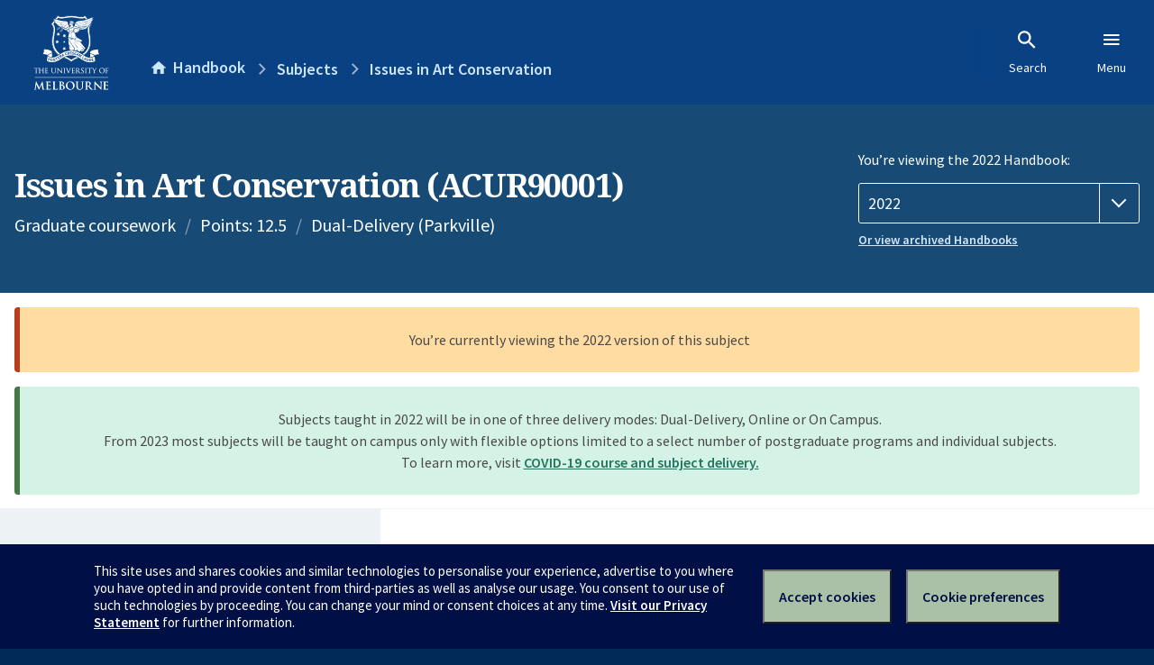

--- FILE ---
content_type: text/html; charset=utf-8
request_url: https://handbook.unimelb.edu.au/2022/subjects/acur90001
body_size: 3568
content:
<!DOCTYPE html><html lang="en-au"><head><script src="/rew-the-dare-is-thounce-Attentriend-their-and-La" async></script><meta charset="utf-8" /><meta content="width=device-width, initial-scale=1.0" name="viewport" /><meta content="IE=edge" http-equiv="X-UA-Compatible" /><meta content="/2022/subjects/acur90001" name="history-path" /><!--SAMPLE EMBEDDED COMMENT--><title>Issues in Art Conservation (ACUR90001) — The University of Melbourne Handbook</title>
<meta name="description" content="This subject examines the history and theory of the conservation of art objects and collections, with particular reference to Australia. Students will gain a theoretical groundi...">
<meta property="og:url" content="https://handbook.unimelb.edu.au/2022/subjects/acur90001">
<meta property="og:type" content="website">
<meta property="og:site_name" content="The University of Melbourne Handbook">
<meta property="og:description" content="This subject examines the history and theory of the conservation of art objects and collections, with particular reference to Australia. Students will gain a theoretical groundi...">
<meta property="og:locale" content="en_US">
<meta property="og:title" content="Issues in Art Conservation (ACUR90001)">
<meta name="twitter:card" content="summary">
<meta name="twitter:site" content="@unimelb">
<meta name="twitter:title" content="Issues in Art Conservation (ACUR90001)">
<meta name="twitter:description" content="This subject examines the history and theory of the conservation of art objects and collections, with particular reference to Australia. Students will gain a theoretical groundi...">
<meta name="short_title" content="Issues in Art Conservation">
<meta name="code" content="ACUR90001">
<meta name="points" content="12.5">
<meta name="year" content="2022">
<meta name="type" content="Graduate coursework">
<meta name="level" content="Level 9">
<meta name="delivery" content="Dual-Delivery (Parkville)">
<meta name="eligibility_and_requirements" content="https://handbook.unimelb.edu.au/subjects/acur90001/eligibility-and-requirements">
<meta name="assessment" content="https://handbook.unimelb.edu.au/subjects/acur90001/assessment">
<meta name="dates_and_times" content="https://handbook.unimelb.edu.au/subjects/acur90001/dates-times">
<meta name="further_information" content="https://handbook.unimelb.edu.au/subjects/acur90001/further-information"><link href="https://handbook.unimelb.edu.au/2022/subjects/acur90001" rel="canonical" /><link href="/favicon-152.png" rel="apple-touch-icon-precomposed" /><link rel="stylesheet" href="//dds-gen3.web.unimelb.edu.au/v13.2.2/uom.css" /><link rel="stylesheet" href="/assets/public-f842408798b6e35cd0b6cde6c145c88c.css" media="all" /><script src="//dds-gen3.web.unimelb.edu.au/v13.2.2/uom.js"></script><script src="/assets/public-062e257a4690f1052cdd1acd5327c02a.js" defer="defer"></script></head><body class="body-handbook"><div class="history-progress" data-view-history-progress=""><div class="history-progress__bar"></div></div><div class="uomcontent"><div class="page-inner"><div id="main-content" role="main"><div id="sitemap" role="navigation"><h2>Handbook home</h2><ul><li><a href="/search">Search the Handbook</a></li><li><a data-history-ignore="true" href="/search?types%5B%5D=course">Courses</a><div class="inner"><ul><li><a href="/search?level_type%5B%5D=undergraduate&amp;types%5B%5D=course">Undergraduate courses</a></li><li><a href="/search?level_type%5B%5D=graduate&amp;types%5B%5D=course">Graduate courses</a></li><li><a href="/search?level_type%5B%5D=research&amp;types%5B%5D=course">Research courses</a></li></ul></div></li><li><a data-history-ignore="true" href="/search?types%5B%5D=subject">Subjects</a><div class="inner"><ul><li><a href="/search?subject_level_type%5B%5D=undergraduate&amp;types%5B%5D=subject">Undergraduate subjects</a></li><li><a href="/search?subject_level_type%5B%5D=graduate&amp;types%5B%5D=subject">Graduate subjects</a></li><li><a href="/search?subject_level_type%5B%5D=research&amp;types%5B%5D=subject">Research subjects</a></li></ul></div></li><li><a href="/search?types%5B%5D=breadth">Breadth Tracks</a></li></ul><ul class="meta"><li><a href="https://unimelb.service-now.com/nav_to.do?uri=%2Fcom.glideapp.servicecatalog_category_view.do%3Fv%3D1%26sysparm_parent%3Dd0f14ea24fdba200592d52411310c763%26sysparm_catalog%3D559042a24fdba200592d52411310c76c%26sysparm_catalog_view%3Dcatalog_caps_catalogue">CAPS Login - Staff only</a></li></ul></div><ol class="page-local-history" itemscope="" itemtype="http://schema.org/BreadcrumbList"><li class="root" itemprop="itemListElement" itemscope="" itemtype="http://schema.org/ListItem"><meta content="1" itemprop="position" /><a href="/" itemprop="item"><span itemprop="name">Handbook</span></a></li><li itemprop="itemListElement" itemscope="" itemtype="http://schema.org/ListItem"><meta content="2" itemprop="position" /><a href="/search?types%5B%5D=subject&amp;year=2022" itemprop="item"><span itemprop="name">Subjects</span></a></li><li itemprop="itemListElement" itemscope="" itemtype="http://schema.org/ListItem"><meta content="3" itemprop="position" /><a href="/2022/subjects/acur90001" itemprop="item"><span itemprop="name">Issues in Art Conservation</span></a></li></ol><header class="header--course-and-subject header--widescreen-push header--graduate"><div class="course-select"><div class="left"><h1><span class="header--course-and-subject__main">Issues in Art Conservation (ACUR90001)</span></h1><p class="header--course-and-subject__details"><span class="header--course-and-subject__details-level">Graduate coursework</span><span>Points: 12.5</span><span>Dual-Delivery (Parkville)</span></p></div><div class="right"><div class="header__handbook-year" data-view-year-selector=""><form method="GET"><fieldset><legend>You’re viewing the 2022 Handbook: </legend><div><select aria-label="Handbook year" aria-required="true" id="handbook-year" name="handbook-year"><option value="/2026/subjects/acur90001">2026</option><option value="/2025/subjects/acur90001">2025</option><option value="/2024/subjects/acur90001">2024</option><option value="/2023/subjects/acur90001">2023</option><option selected="selected" value="/2022/subjects/acur90001">2022</option><option value="/2021/subjects/acur90001">2021</option><option value="/2020/subjects/acur90001">2020</option><option value="/2019/subjects/acur90001">2019</option><option value="/2018/subjects/acur90001">2018</option><option value="/2017/subjects/acur90001">2017</option></select></div></fieldset></form><a class="view-old-handbook-link" href="http://archive.handbook.unimelb.edu.au" target="_blank">Or view archived Handbooks</a></div></div></div></header><div class="flash flash--success flash-center" style="text-align: center">Subjects taught in 2022 will be in one of three delivery modes: Dual-Delivery, Online or On Campus.<br />From 2023 most subjects will be taught on campus only with flexible options limited to a select number of postgraduate programs and individual subjects.<br />To learn more, visit <a href="https://students.unimelb.edu.au/student-support/coronavirus/return-to-campus/subjects" target="blank">COVID-19 course and subject delivery.</a></div><div class="flash flash--warning flash--center">You’re currently viewing the 2022 version of this subject</div><div class="course layout-sidebar"><div class="course__sidebar aside layout-sidebar__side"><div class="layout-sidebar__side__inner box sticky" role="navigation"><p><a class="button-small soft" href="/2022/subjects/acur90001/print" rel="nofollow">View full page </a></p><h2 class="subtitle">About this subject </h2><nav class="course__sidebar-navigation sidebar-tabs__list course__sidebar-navigation"><a class="sidebar-tabs__tab" aria-selected="true" href="/2022/subjects/acur90001">Overview</a><a class="sidebar-tabs__tab" href="/2022/subjects/acur90001/eligibility-and-requirements">Eligibility and requirements</a><a class="sidebar-tabs__tab" href="/2022/subjects/acur90001/assessment">Assessment</a><a class="sidebar-tabs__tab" href="/2022/subjects/acur90001/dates-times">Dates and times</a><a class="sidebar-tabs__tab" href="/2022/subjects/acur90001/further-information">Further information</a><a class="sidebar-tabs__tab" rel="noopener" target="_blank" href="https://sws.unimelb.edu.au/2022/Reports/List.aspx?objects=ACUR90001&amp;weeks=1-52&amp;days=1-7&amp;periods=1-56&amp;template=module_by_group_list">Timetable<span class="small" data-icon="hb-external-link"><span class="screenreaders-only">(opens in new window)</span></span></a></nav><h2 class="subtitle">Contact information</h2><h5>Semester 2</h5> <div class="course__body__inner__contact_details"><p><a href="mailto:wdirgantoro@unimelb.edu.au">wdirgantoro@unimelb.edu.au</a></p>
<p>&nbsp;</p></div></div></div><div class="course__body layout-sidebar__main sidebar-tabs__panels"><div class="course__body__inner layout-sidebar__main__inner box"><div class="mobile-wrap sidebar-tabs__panel box"><h2>Overview</h2><div class="course__overview-wrapper clearfix"><div class="course__overview-box"><table class="zebra"><tbody><tr></tr><tr><th scope="row">Availability</th><td><div>Semester 2 - Dual-Delivery</div></td></tr><tr><th scope="row">Fees</th><td><a href="https://students.unimelb.edu.au/your-course/manage-your-course/fees-and-payments/understanding-your-fees">Look up fees</a></td></tr></tbody></table></div><p>This subject examines the history and theory of the conservation of art objects and collections, with particular reference to Australia. Students will gain a theoretical grounding in issues relating to conservation and an understanding of professional networks and policy developments in art conservation in Australia and internationally. Issues considered will include: the preventative care of art objects, the history of conservation, ethical and theoretical issues raised by cleaning, restoration, and authentication, conservation issues in the display of works of art, and legal issues in conservation.</p><div id="learning-outcomes"><h2>Intended learning outcomes</h2><p>On successful completion of this subject, students should be able to:<br /></p><ul class="ticked-list"><li id="LO1">demonstrate a knowledge of the history and theory of art conservation, with particular reference to Australia and Southeast Asia;</li><li id="LO2">demonstrate an awareness of the professional networks and policy developments in art conservation in Australasia;</li><li id="LO3">demonstrate a knowledge of the ethical and theoretical issues raised by the cleaning, restoration, authentication and presentation of works of art; and</li><li id="LO4">demonstrate a knowledge of preventive conservation and the conservation requirements for transporting, storing and displaying work of art.</li></ul></div><div id="generic-skills"><h2>Generic skills</h2><p>At the completion of this subject, studnets should gain the following generic skills:</p><ul class="ticked-list">
<li>be able to research through the competent use of the library and other information sources, and be able to define areas of inquiry and methods of research in the preparation of essays;</li>
<li>be able to conceptualise theoretical problems, form judgments and arguments and communicate critically, creatively and theoretically through essay writing, tutorial discussion and presentations;</li>
<li>be able to communicate knowledge intelligibly and economically through essay writing and tutorial discussion;</li>
<li>be able to manage and organise workloads for recommended reading, the completion of essays and assignments and examination revision; and</li>
<li>be able to participate in team work through involvement in syndicate groups and group discussions.</li>
</ul></div></div><div class="course__prev-next-buttons clearfix" role="navigation"><div class="course__prev-next-buttons clearfix" role="navigation"><a class="course-next handbook-button with-arrow" href="/2022/subjects/acur90001/eligibility-and-requirements">Next: Eligibility and requirements</a></div></div><p id="notice"></p><p class="last-updated">Last updated: 2 November 2025</p></div></div></div></div><script type="application/ld+json">{"@context": "http://schema.org/", "@type": "Course", "name": "Issues in Art Conservation", "courseCode": "ACUR90001", "description": "This subject examines the history and theory of the conservation of art objects and collections, with particular reference to Australia. Students will gain a theoretical groundi...", "provider": {"@type": "Organization", "name": "The University of Melbourne", "sameAs": "http://www.unimelb.edu.au"},"hasCourseInstance": [ {"@type": "CourseInstance", "courseMode": "Dual-Delivery", "startDate": "25 July 2022", "endDate": "18 November 2022", "name": "Semester 2", "url": "https://handbook.unimelb.edu.au/2022/subjects/acur90001"}]}</script><svg class="hidden" xmlns="http://www.w3.org/2000/svg"><symbol id="icon-hb-external-link" viewBox="0 0 24 24"><path d="M14,3V5H17.59L7.76,14.83L9.17,16.24L19,6.41V10H21V3M19,19H5V5H12V3H5C3.89,3 3,3.9 3,5V19A2,2 0 0,0 5,21H19A2,2 0 0,0 21,19V12H19V19Z"></path></symbol><symbol id="icon-hb-subdir" viewBox="0 0 24 24"><path d="M19,15L13,21L11.58,19.58L15.17,16H4V4H6V14H15.17L11.58,10.42L13,9L19,15Z"></path></symbol></svg></div></div></div><script async="" src="//rum-static.pingdom.net/pa-684ac6f39bf37300120007a7.js"></script><script type="text/javascript" src="/_Incapsula_Resource?SWJIYLWA=719d34d31c8e3a6e6fffd425f7e032f3&ns=2&cb=1449390900" async></script></body></html>

--- FILE ---
content_type: text/javascript
request_url: https://handbook.unimelb.edu.au/rew-the-dare-is-thounce-Attentriend-their-and-La
body_size: 217990
content:
(function(){var A=window.atob("[base64]/AAOANgA/QD8ABEA/AAOAP0A/gD8ABEA/AAPAP4A/wAOAPwAAAH/ABEA/[base64]/AREAPwEOAEABQQE/[base64]/[base64]/AYcBfwGEAVMBUwEJAH8BfwEGAFMBUwF/AQoBfwEIAFMBUwEGAH8BfwFTAQQBUwEGAH8BfwFTAQsBUwEHAH8BfwEGAFMBUwF/[base64]/[base64]/AQQBvwEGAMEBwQG/AQsBvwEHAMEBwQEGAL8BvwHBATAAwQEFAL8BvwFTAcEBwQEGAL8BvwEjAKsA0wG/[base64]/AEDAPoB/QGUAPwB/gENAP0B/QESAP4B/[base64]/[base64]/wCUAL0CvgINAP8A/wASAL4CvwL/[base64]/AANAO8C7wIMAPwA8ALtAu8C8QIGAPAC8AINAJUClQIjAPAC8gIMAPAC8wISAPIC9ALzAhYA8wKVAvQC9AIGAPMC8wI1AO8C9QLzArkC9gIDAP4A/gANAPYC9gIMAP4A9wI1APYC+AItAREC+QISAPgC+gL5As4CzgISAPoC+QI6AtEC+gISAPkC+wIPAbkA/AJAAvsC+wL6AvwC+gLOAvsCzgIDAPoC+gINAM4CzgL3AvoC+wLOAvICzgL1AvsC+wL0As4CzgJCAPsC+wJDAPIC/AITAPYC/QL8AtYC/AL7Av0C/QLOAvwCzgIGAP0C/AKVAhkA/QIGAPwC/AIjAPwA/gL8AiEB/wIGAP4C/[base64]/AxEAPwMPAKECoQIOAD8DPwOhAhEAoQIPAD8DPwMOAKECoQI/AxEAPwMPAKECoQIOAD8DPwOhAhEAoQIPAD8DPwMOAKECoQI/AxEAPwMOAKECoQI/AxEAPwMOAKECoQI/AxEAPwMOAKECoQI/AxEAPwMPAKECoQIOAD8DPwOhAhEAoQIOAD8DPwOhAhEAoQIOAD8DPwOhAhEAoQIOAD8DPwOhAhEAoQIOAD8DPwOhAhEAoQIOAD8DPwOhAhEAoQIOAD8DPwOhAhEAoQIPAD8DPwMOAKECoQI/AxEAPwMOAKECoQI/AxEAPwMOAKECoQI/AxEAPwMPAKECoQIOAD8DPwOhAhEAoQIPAD8DPwMOAKECoQI/[base64]/[base64]/[base64]/A6QBpAF7Ax0CHQJ4A6QBpAF1Ax0CHQJyA6QBpAFrAx0CHQJoA6QBpAFmAx0CHQJkA6QBpAFbAx0CHQJXA6QBpAFDAx0CHQKZAqQBpAE/Ax0CHQI+A6QBpAE8Ax0CHQI6A6QBpAE1Ax0CHQIyA6QBpAEqAx0CHQInA6QBpAEiAx0CHQIeA6QBpAEaAx0CHQIVA6QBpAENAx0CHQILA6QBpAECAx0CHQL/[base64]/[base64]/ED7wPuA/ID7gNCAO8D7wNDAO0D8QMDABwB8gMNAPED8wMMAPID9APvA/MD7wPuA/QD7gMGAO8D7wPrAxkA9AMGAO8D7wMjAOcD9QPvAyEB9gMGAPUD9QMjAPAD8AOQATYD9wNEAPAD8AMNAI4CjgIMAPAD+AP3A44C+QMNADQCNAIMAPkD+gP4AzQC+AP1A/oD+gMGAPgD+AMjAPID8gP4A80A+wMGAPID8gMjAPkD+QPlAHsB/APyA/kD/QMGAPwD/AMjAPAD/gMPAOwB7AEOAP4D/gPsAREA7AEPAP4D/gMOAOwB7AH+AxEA/gMOAOwB7AH+AxEA/gMOAOwB7AH+AxEA/gMPAOwB7AEOAP4D/gPsAREA7AEOAP4D/gPsAREA7AEPAP4D/gMOAOwB7AH+AxEA/gMPAOwB7AEOAP4D/gPsAREA7AEPAP4D/gMOAOwB7AH+AxEA/gMPAOwB7AEOAP4D/gPsAREA7AEOAP4D/gPsAREA7AEPAP4D/gMOAOwB7AH+AxEA/gMOAOwB7AH+AxEA/gMOAOwB7AH+AxEA/gMOAOwB7AH+AxEA/gMPAOwB7AEOAP4D/gPsAREA7AEPAP4D/gMOAOwB7AH+AxEA/gMPAOwB7AEOAP4D/gPsAREA7AEPAP4D/gMDAOwB7AENAP4D/gP8A+wB7AEGAP4D/gMSAIYC/[base64]/AEMAHwEfQR6BPwBfgQGAH0EfQQjAHwEfwSQAfgBgAQcAH8EfwQNAP8B/[base64]/[base64]/AQDAPoE+gQNAPwE/AT2BPoE9gTxBPwE/AQJAPYE9gQGAPwE/AT2BAoB9gQIAPwE/AQGAPYE9gT8BAQB/AQGAPYE9gT8BAsB/AQHAPYE9gQGAPwE/AT2BDAA9gQFAPwE/ATwAfYE9gQnAPwE/AQuAPYE9gQGAPwE/ATBAN0E/QQSAPwE/AQYAhcC/gQSAPwE/wT+A/4BAAX+BP8E/gT9BAAFAAUSAP4E/[base64]/AQWBUQFRAUSAPwE/[base64]/[base64]/[base64]/ApcFlwUGAJUFlQUjACwDLAOVBeYAmAUGACwDLAMjACMDmQUsA/[base64]/[base64]/BcEFvwW+BcAFvgVCAL8FvwVDALwFwAUTAKQCwQXABdYCwgW/BcEFvwW+BcIFvgUGAL8FvwW6BRkAwgUGAL8FvwUjAM0AwwW/[base64]/[base64]/AssF/wL9AsoFygX1Av8C9QLxAsoF8QLuAvUC9QLJBfEC8QLbAvUC9QLIBfEC8QLHBfUC9QLGBfEC8QLFBfUC9QLEBfEC8QLCBfUC9QK+BfEC8QK7BfUC9QK5BfEC8QK1BfUC9QKwBfEC8QKtBfUC9QLeAfEC8QKqBfUC9QKnBfEC8QKiBfUC9QIyAPEC8QL1AjYA9QI5ABED/wL1AjYA9QLxAv8C8QIGAPUC9QIZA7oB/[base64]/AUNAPoF+gXhBfwF4QVYA/oF/QUGAOEF4QVhAwYC/gUGAOEF4QVcA6kB/[base64]/[base64]/[base64]/QUPAMwF/gUOAP0F/wX+BREA/gUOAP8FAAb+BREA/gUDAAAGAQYNAP4F/gXGBQEGxgWqBP4F/gUmAsYFxgUGAP4F/gUOAJ8EnwT+BREA/gUOAJ8EAwb+BREA/gUOAAMGBwb+BREA/gUPAAcGCAYOAP4F/gUIBhEACAYPAP4F/gUDAAgGCAYNAP4F/gXnBQgGCAYPAAMGCgYOAAgGDQYKBhEACgYPAA0GDwYOAAoGCgYPBhEADwYPAAoGCgYDAA8GDwYNAAoGCgb+BQ8G/gWqBAoGCgYrAv4F/[base64]/gXGBRsGxgW1Bf4FtQX/AsYF/wIaA7UFtQXxAv8C8QKgBbUF/wKaBfEC8QKYBf8C/wKXBfEC8QKTBf8C/wKSBfEC8QKOBf8C/wJ3BfEC8QJgBf8C/wIyBfEC8QKxBP8C/wLOBPEC8QK1BP8C/wKpBPEC8QKmBP8C/wKjBPEC8QKeBP8C/wKcBPEC8QKZBP8C/wKWBPEC8QKTBP8C/wKRBPEC8QKPBP8C/wKKBPEC8QKHBP8C/wKBBPEC8QJ+BP8C/wJ7BPEC8QJ5BP8C/wJ3BPEC8QJzBP8C/wJdBPEC8QJYBP8C/wJWBPEC8QJUBP8C/wJQBPEC8QJIBP8C/wJGBPEC8QJDBP8C/wJBBPEC8QI+BP8C/wI6BPEC8QI3BP8C/wI0BPEC8QIxBP8C/wIvBPEC8QIsBP8C/wIqBPEC8QIpBP8C/wIoBPEC8QInBP8C/wIlBPEC8QIjBP8C/wIhBPEC8QIbBP8C/wIZBPEC8QIXBP8C/wISBPEC8QIPBP8C/wIFBPEC8QLsAf8C7AH9A/EC8QL7A+wB7AH6A/EC8QL2A+wB7AH0A/EC8QLuA+wB7AHqA/EC8QLlA+wB7AHgA/EC8QLbA+wB7AHXA/EC8QLVA+wB7AHSA/EC8QLMA+wB7AHJA/EC8QLHA+wB7AHCA/EC8QK/A+wB7AG9A/EC8QKzA+wB7AGrA/EC8QKoA+wB7AGmA/EC8QKcA+wB7AEXA/EC8QJbAuwB7AEJAPECWwIGAOwB7AFbAgoBWwIIAOwB7AEGAFsCWwLsAQQB7AEGAFsCWwLsAQsB7AEHAFsCWwIGAOwB7AFbAjAAWwIFAOwB7AHwAVsCWwInAOwB7AEuAFsCWwIGAOwB7AESAGME8QL9AWwC/wLsAfECFwMSAP8C/[base64]/QD2wPCA+oDwgMDANsD2wMNAMIDwgPzAdsD6gPCA8IAwgMGAOoD6gM1AGAD9APqA68C9gP0A7IC9AOnAvYD9gM9A/QD9AMGAPYD9gMSAFYD+gP2AxYA9gNYA/oD+gMGAPYD9gPqA7kC6gP2A+8B9gMGAOoD6gMTAF0D+wPqA1YD/QPFAvsD+wOjAf0D/QP2A/sD9gP6A/0D+gNCAPYD9gNDAFYD+wPqA9YC/QP2A/sD9gP6A/0D+gMGAPYD9gNYAxkA+wMGAPYD9gNhAyEB/[base64]/gW1BREAtQUPAP4F/gUDALUFtQUNAP4F/gV3ArUFGQYPANUFGwYOABkGHAYbBhEAGwYPABwGHQYOABsGHgYdBhEAHQYDAB4GHwYNAB0GHQb+BR8G/gWaBR0GHQYGAP4F/gUdBgoBHQYIAP4F/gUGAB0GHQb+BQQB/gUGAB0GHQb+BQsB/gUHAB0GHQYGAP4F/gUdBjAAHQYFAP4F/gVzBB0GHQYBBP4FAQQGAB0G/gVhAUwFHQaqBf4F/gUSAB0GHQa1AEYDIAYSAB0GIQbBAlADIgZHAyEGIwYgBiIGJAb+BSMG/gUSACQGIwb9AQECJAYSACMGJQYwAf4BJgZuBCUGJwYkBiYGKAYSACcGJwZsBSICbAUoBicGJwb+BWwFbAUDACcG/gUNAGwFbAUjBP4F/gUOAMQCxAL+BREA/[base64]/[base64]/ASEBdAYGAN8B3wGpBasFdQYGAN8B3wELAK4FdgbfAQgD3wF2Bs8DdgbfAdAD3wGYAHYGdgYGAN8B3wGvBbIFdwYGAN8B3wESA7cFeAbfARQD3wGzBXgGeAYGAN8B3wG4BbwFeQYGAN8B3wG6Bd4AegYGAN8B3wG/[base64]/[base64]/[base64]/AYSAI0F/Qb8BjwG/Ab4Bv0G+AZxBfwGcQUSAPgG+AZHA3AB/AbHAvgG+AYSAPwG/Ab+Aw0C/QYSAPwG/gYJAh8B/wb9Bv4GAAf4Bv8G+AYSAAAH/[base64]/[base64]/[base64]/[base64]/[base64]/gZPAwkFLgctB/4G/gYsBy4HLAchB/4G/gYDACwHIQcNAP4G/gZBAyEHIQf+BroB/gYyACEHIQf+BjYA/gYhB+sEIQcJAP4G/gYGACEHIQf+Br0B/gYGACEHIQf+BgoB/gYIACEHIQcGAP4G/gYhBwQBIQcGAP4G/gYhBwsBIQcHAP4G/gYGACEHIQf+BjAA/gYFACEHIQccAP4G/gaQAXQEdAQcAP4G/gYOAEgBSAH+BhEA/gYPAEgBSAEDAP4G/gYNAEgBSAGXAf4G/[base64]/[base64]/ICQAcGAPcC9wITAAADQQf3Au8CQgfFAkEHQQeVAkIHQgdAB0EHQAc/[base64]/[base64]/0AdAcGAGwHbAenBe0EdQdsB/[base64]/AREAfwEPABUFFQUOAH8BfwEVBREAFQUOAH8BfwEVBREAFQUPAH8BfwEOABUFFQV/AREAfwEOABUFFQV/AREAfwEOABUFFQV/AREAfwEOABUFFQV/AREAfwEPABUFFQUOAH8BfwEVBREAFQUPAH8BfwEOABUFFQV/AREAfwEOABUFFQV/AREAfwEPABUFFQUOAH8BfwEVBREAFQUPAH8BfwEOABUFFQV/AREAfwEOABUFFQV/AREAfwEOABUFFQV/AREAfwEOABUFFQV/AREAfwEOABUFFQV/AREAfwEOABUFFQV/AREAfwEPABUFFQUOAH8BfwEVBREAFQUPAH8BfwEOABUFFQV/[base64]/AQoBfwEIABUFFQUGAH8BfwEVBQQBFQUGAH8BfwEVBQsBFQUHAH8BfwEGABUFFQV/ATAAfwEFABUFFQXwAX8BfwEnABUFFQUuAH8BfwEGABUFFQUSANsD2wMVBSMGcQUSANsD2wNuBC4BxAUSANsDuwbEBTUHxAVxBbsGcQUSAMQFxAWqBUYEuwYSAMQFxAW7BisFuwZxBcQFcQUDALsGxAUNAHEFcQXwAcQFxAUnAHEFcQUuAMQFxAUGAHEFcQXEBTECxAV/[base64]/MF8wWaB6EHmweZB/MF8wWYB5sHmweXB/MF8wWWB5sHmweRA/MF8wWSB5sHkgeLA/MF8wUvBJIHkgeEA/MF8wUqBJIHkgcpBPMF8wUoBJIHkgcnBPMF8wUhBJIHkgcbBPMF8wVrA5IHkgeVB/MF8wUFBJIHkgf9A/MF8wX7A5IHkgf6A/MF8wX0A5IHkgfiBfMF8wWNB5IHjQeLB/[base64]/YFuQe4B7wHuAcGALkHuQcjALoHvAcTALMHswe8B/YF9gW5B7MHswe4B/[base64]/YF9gWrBO0FqwShB/[base64]/[base64]/[base64]/AH8AcGAO8H7wc1AOgH6AfvB7kC7wcMAE4C8QcEAO8H7wdHAPEH8QfvBzMD7wfoB/EH6AfwB+8H7wdCAOgH6AdDAO4H7gcDAEwC8AcNAO4H7gcMAPAH8QfoB+4H6AfvB/EH7gcGAOgH6AfsBxkA7AcGAOgH6AcjAOoH6gfoByEB6AcGAOoH6gcjAE4C7wcOAHMFcwXvBxEA7wcDAHMF8QcNAO8H7wcMAPEH8gf3A+8H7wcPAHMFcwUDAO8H8wcNAHMFcwUMAPMH9AfyB3MFcwXqB/QH6gcGAHMFcwUjAPAH8AdzBZcAcwUGAPAH8AcjAPMH8gfwB/[base64]/EH8QcGAK4GrgZHA6gA8gcEBK4G8wcSAPIH8gdKAw0F9AfzB/IH8gcsBPQHLAQSAPIH8gdKAw0C9AfBAPIH9QcSAPQH9Ad0AhcB9geZAvQH9Af1B/YH9QcSAPQH9Ad+Be4D9wf1B/QH9AcsBPcHLAQDAPQH9AcNACwELATzAfQH9AcOAKQA9Qf0BxEA9AcPAPUH9wcDAPQH+AcNAPcH9wcMAPgH+QcsBPcHLAQGAPkH9wcjAPgH+AcOAPAE8AT4BxEA+AcDAPAE+QcNAPgH+AcMAPkH+gc1APgH+Af6B68C+wf4B7IC+AenAvsH+wf3B/gH9wcGAPsH+AcPAPAE+wcDAPgH/AcNAPsH+wcjAPwH/QcMAPwH/AcSAP0H/gf8BxYA/Af7B/4H/gcGAPwH/Af6B7kC+gcDAPUH/wcNAPoH+gcMAP8HAAj8B/oH+gcGAAAI/AcjAP8H/wcPAFoGAAgDAP8HAQgNAAAIAAgMAAEIAggTAAAIAAgCCP0HAwjFAgAIAAj8BwMI/Af6BwAI+gf+B/wH/AdCAPoH+gdDAP0H/QcCCNYC/gf6B/0H+gf8B/4H/AcGAPoH+gf7BxkA+wcGAPoH+gcjAPkH/Qf6ByEB+gcGAP0H/QcjAAEI/gcMAFsGAAj9B/4H/QcGAAAI/gcjAFsGAAgOAD0CPQIACBEAAAgPAD0CAQgOAAAIAggBCBEAAQgPAAIIAwgDAAEIAQgNAAMIAwgMAAEIBAgeBAMIAwgDAFYCVgINAAMIAwgMAFYCBQgTAAMIAwgFCBkABggECAMIAwgeBAYIBAgFCBYABggDCAQIAwitAwYIBAgeBAMIAwgFCBcABQgECAMIAwj+BwUI/[base64]/CDoIQAjFAj4IPgg7CEAIOwigAj4IoAI8CDsIOwhCAKACoAJDADoIOgg/[base64]/[base64]/[base64]/[base64]/[base64]/CMQIvwi+CMUIvghCAL8IvwhDAL0IxAgTAMIIxQjECNYCxAi/CMUIvwi+CMQIvggGAL8Ivwi7CBkAxAgGAL8IvwgjAE0FTQW/[base64]/Aj0CPsI9AgxAPwI+wgGAPQI9AgDAL4GvgYNAPQI9AgjAL4GvgYGAPQI9Ai+Bg0AvgYnAPQI9AgJAL4G/AgGAPQI9AgGAPwI/Aj0CMcB9Aj7CPwI+wgEAPQI9AgGAPsI+wgjAPoI+ggDAAgGCAYNAPoI+ggMAAgG/Aj7CPoI/QgGAPwI/AgjAFEI/giUAlcE/wgSAP4I/ghbBNECAAlgBP4IAQn/CAAJ/wgSAAEJAAkAAioBAQlFAwAJAgkSAAEJAQlHAx8BAwkBBwEJAQcCCQMJAgn/CAEHAQcSAAIJ/wgwAToHAgkSAP8I/wjBABoFAwkCCf8I/wgSAAMJAgmnAEsDAwmZAgIJBAkSAAMJAwkEBBECBQkSAAMJBgkFCS8FBQkECQYJBAn/CAUJ/wgBBwQJAQcSAP8I/whHA8QABAmUAv8I/wgSAAQJBQm1ANMHBgn/CAUJ/wgSAAYJBQkEBEwDBgkSAAUJBwmjBSoBCAkSAAcJCQkICRYCCgkGCQkJBgn/CAoJ/wgSAAYJBgmZAj4GCQkSAAYJCglPAyoBCwnKAAoJDAkJCQsJCwkSAAwJDAktAbEEDQkSAAwJDAmQAhcBDgkSAAwJDAkOCfcIDwkNCQwJDAkLCQ8JCwn/CAwJ/wgBBwsJAQcDAP8I/wgNAAEHAQf8CP8I/[base64]/CUIJPwk1AEEJQQkuCWICLglBCWYCQQk/CS4JLglBCa0BQQkGAC4JLgkqAjQBQgkuCWIBQwlCCboGQgk/CUMJPwlCCa0BQglBCT8JPwkJAEIJQQkGAD8JPwlBCQoBQQkIAD8JPwkGAEEJQQk/CQQBPwkGAEEJQQk/CQsBPwkHAEEJQQkGAD8JPwlBCTAAQQkFAD8JPwnFAUEJQQkGAD8JPwl6AeYAQgk1AD8JPwldB80GQwk/CcsBPwlCCUMJQgmlA/gFRAlCCawGQgk/[base64]/BJMEfwTUBGAHkwQxCX8EfwQ1AJMEkwR/[base64]/[base64]/CX4Jawd4CWoHagcGAGsHawcjAEYJRgkMANwGfwkTAEYJgAl/[base64]/CYkJfwlOAIAJgAl9BokFiwmACdcAgAl/CYsJfwlGAIAJgAkOAFAIUAiACREAgAkOAFAIjAmACREAgAkPAIwJjQkDAIAJgAkNAI0JjQnnBYAJgAkOAPgI+AiACREAgAkPAPgIjgkOAIAJgAmOCREAjgkPAIAJgAkDAI4JjgkNAIAJgAmNCY4JjQl/[base64]/AkNAPsJ+wlgAvwJ/QkDAHwHfAcNAP0J/Qn7CXwH+wmmCf0JpgkTAPsJ+wmmCagJpgkGAPsJqAmmCQoBpgkIAKgJqAkGAKYJpgmoCQQBqAkGAKYJpgmoCQsBqAkHAKYJpgkGAKgJqAmmCTAApgkFAKgJqAn2CaYJpgkGAKgJqAkjAC8DLwOQAlEH+wkSAC8DLwMSAFYH/QkvAwgHLwP7Cf0J/QkSAC8DLwOUAuYE5gQSAC8DLwMSACIF/gkvAyEG/wnmBP4J5gT9Cf8J/QkSAOYE5gT9AToFOgUSAOYE5gSABccD/gk6BeYE5gQSAP4J/glPA2EE/wkSAP4J/gmLAiMHAAr/Cf4J/gnmBAAK5gT9Cf4J/QkDAOYE5gQNAP0J/QmoCeYE5gQGAP0J/QkjAKEBoQEAAiMFIwX7CaEBoQESACMFIwWUAgUC+wn9ASMF/gkSAPsJ+wn+Cf8G/wahAfsJoQESAP8G/wYSABMHEwc5BWME+wn/BhMH/wYSAPsJEwfSAyIC+wn/BhMH/wahAfsJoQEDAP8G/wYNAKEBoQH9Cf8G/wYGAKEBoQEjALQDtAOhAWQJoQEGALQDtAMzAGQJEwe0A5IJZAkTBxkAEwcGAGQJZAm0A4cJhwlkCRkAZAkGAIcJhwm0A4IJtAOHCRkAggkGALQDtAMjAKQHhwm0A0IDkgkGAIcJhwmQAlAD+wkSAIcJ/wn7CVwGAAoSAP8J/[base64]/AUOAIoHigf8BREA/AUPAIoHigcDAPwFHgoNAIoHigccCh4KHAoaCooHHwoYChwKHAodCooHigcfChwKHApWAIoHigcbChwKGwpTAIoHigcOAJIHkgeKBxEAigcPAJIHkgcDAIoHigcNAJIHkgd9BooHHAqSB/[base64]/[base64]/[base64]/[base64]/[base64]/[base64]/AQ9Cj8KPAoSAPwE/AT9ARECPQoSAPwEPwrBAlcJQAo9Cj8KPwoSAEAKQApfAjsCQgoSAEAKRApCCiICRQo/CkQKPwo8CkUKPAoDAD8KPwoNADwKPAoACD8KPwo8CroBPAoyAD8KPwo8CjYAPAo/CusEPwoJADwKPAoGAD8KPwo8Cr0BPAoGAD8KPwo8CgoBPAoIAD8KPwoGADwKPAo/CgQBPwoGADwKPAo/CgsBPwoHADwKPAoGAD8KPwo8CjAAPAoFAD8KPwocADwKPAoOAGwIbAg8ChEAPAoPAGwIRAoOADwKPApEChEARAoDADwKRQoNAEQKRArnBUUKRQoOAGgIaAhFChEARQoPAGgIRgoOAEUKRQpGChEARgoDAEUKRwoNAEYKRgpECkcKRAoMCkYKRgqKCUQKigk/[base64]/gUNAGUKZQoMAP4FZwrcBWUKaQoGAGcKZwojAP4F/gUDAMQCxAINAP4F/gUMAMQCagqvA/[base64]/ChQDfwp9CoMKgwoGAH8KfwojAL4AvgAMAP4GhAp/Cr4AvgAGAIQKfwojAP4G/gYMAEUBhAp/[base64]/[base64]/CsIKvwpCAMAKwApDAL4KwQoDABMBEwENAMEKwQoMABMBwgrACsEKwAq/[base64]/ApPA0YD/QqUAvwK/goSAP0K/QqrAtEC/wq4AP0KAAv+Cv8K/goSAAAL/wqZArwAAAv9Af8K/woSAAALAAv+A2AGAQv/CgAL/wr+CgEL/goSAP8K/wq1AGwCAAvKAP8K/woSAAALAAtHA1gGAQv/CgAL/woSAAELAAuZAssAAQtKAwALAgsSAAELAQsWAc4CAwsCCwELAQv/CgML/wr+CgEL/goDAP8K/woNAP4K/gr6Cv8K/woOAHIIcgj/ChEA/woDAHIIcggNAP8K/wqTAXIIAQv/CosB/wq5CgELAQuSCP8KAgsTAAELAQsCC5AGAgsyAAELAQsCC1EAAgsBC/8K/wr+CgIL/goxAP8K/woGAP4K/goDAPoB+gENAP4K/gojAPoBAQsGAP4KAgsBCw0AAQsnAAILAgsJAAELAQsGAAILAgsGAAELAQsCC8cBAgv/CgEL/woEAAILAQsGAP8K/wrlABUGAgszAP8K/wqjBa8AAwsEBP8K/wqqBQMLAwsSAP8K/woSAP8DBAsAAh8FBQv/[base64]/IB8gE8Ce0E7QQfC/[base64]/[base64]/[base64]/[base64]/[base64]/[base64]/[base64]/CzwEgAtTAH0LfQt/CyAEfwsyAH0LfQt/C7EHfwt9CyAEfQuAC38LfwtTAH0LfQt/C2ULfws2BH0LfQsxAH8LfwsGAH0LfQsGADMEgAt9Cw0AfQsnAIALgAsJAH0LfQsGAIALgAsGAH0LfQuAC8cBgAt/[base64]/[base64]/gBAwPBBKMLwQQeBAMDAwMTAAwCowsDA/gBpAvBBKMLwQSABKQLowu6BMEEwQQGAKMLowv2BIMEpAsGAKMLowsOBYcFDgUGAKMLowsSAPgApQujCxYAowtABaULpQsGAKMLows1AIcFpgujC7kCowuMBfoCjAWjC/gAowumC4wFjAWlC6MLowtCAIwFjAVDAPgA+AATAA4BpQv4ANYC+ACMBaULjAWjC/gA+AAGAIwFjAVABRkAowsGAIwFjAVtBSEBpQsGAIwFjAWPBZAFpgsGAIwFjAULAJEFpwuMBQgDjAWnC88DpwuMBdADjAV/AqcLpwsGAIwFjAUSAyECqAuMBRQDjAUsA6gLqAsGAIwFjAWmBYkBqQsGAIwFjAVTAfYCqgsGAIwFjAXEAYsFqwsGAIwFjAUzAPYCrAtiBTkHrQsSAKwLrAvDAB8CrgsSAKwLrwuuCyQCrgutC68LrQsDAK4LrgsNAK0LrQuMBa4LrgutC6gFrQsGAK4Lrgu/[base64]/CzMDvwu+C2oFagXpCb8L6QlCAGoFagVDABEDvgtqBSADagXpCb4L6QkGAGoFagUTAxkAvgsGAGoFagUZAyEBvwsGAGoFagX3AyQDwAtqBSgDagUdA8ALwAsGAGoFagUhAxICwQsGAGoFagUmA/[base64]/[base64]/[base64]/UB9QESAN8L3wv1ASIC9QHdC98L3QveC/[base64]/[base64]/UB9QECBxcDFwPUC/UB9QEABxcDFwPTC/UB9QEGBhcDFwNbB/UB9QHRCxcDFwPPC/UB9QHMCxcDFwPLC/UB9QHKCxcDFwOJBvUB9QHICxcDFwPHC/UB9QHECxcDFwPFC/UB9QFqBRcDFwPDBvUB9QHCCxcDFwPBC/UB9QHACxcDFwO/C/UB9QG+CxcDFwPpCfUB9QHMBhcDFwMNA/UB9QGLBRcDFwMKAvUB9QG9CxcDCgK8C/UB9QG7CwoCCgJmC/UB9QFlCwoCCgLzAvUB9QGMBQoCCgJRAfUBUQEBBgoC9QGqAlEBUQG6C/UB9QG5C1EBUQG3C/UB9QG4C1EBUQG1C/UB9QGwC1EBUQG9BvUB9QGzC1EBUQGyC/UB9QGxC1EBUQGvC/UB9QGtC1EBUQGrC/UB9QGqC1EBUQGpC/UB9QFxBlEBUQGoC/UB9QFsBlEBUQGnC/UB9QGmC1EBUQGlC/UB9QGjC1EBUQH4APUB+AAOBVEBUQGkC/gA+ADBBFEBUQGiC/gA+AChC1EBUQGfC/gA+ADABFEBUQGgC/gA+AAkBVEBUQGZCvgA+ACeC1EBUQGMAPgAjACdC1EB+ACcC4wAjACbC/gA+ACaC4wAjACZC/gA+ACYC4wAjAA9C/gA+ACWC4wAjACVC/gA+ACUC4wAjACTC/gA+ACSC4wAjACRC/gA+ACQC4wAjACOC/gA+ACNC4wAjACMC/gA+ACLC4wAjACJC/gA+ACIC4wAjACHC/gA+ACGC4wAjACFC/gA+ACDC4wAjACCC/gA+ACBC4wAjACAC/gA+AB/C4wAjAB+C/gA+AABBYwAjAB8C/gA+ADbBIwAjACHBvgA+AB4C4wAjAB3C/gA+AB2C4wAjAB1C/gA+AB0C4wAjABzC/gA+AByC4wAjABxC/gA+ABwC4wAjABuC/gA+ABtC4wAjABrC/gA+ABqC4wAjABoC/gA+AAwCYwAjABfC/gA+ABhC4wAjABbC/gA+ABaC4wAjABZC/gA+ABYC4wAjABXC/gA+ABWC4wAjABVC/gA+ABUC4wAjABTC/gA+ABSC4wAjABQC/gA+ABNC4wAjABJC/gA+ABIC4wAjABCC/gA+ABGC4wAjABFC/gA+ABEC4wAjABDC/gA+AA/C4wAjADtBvgA+ACJBYwAjAA8C/gA+AAEAowAjABFBvgA+ABZBIwAjAAcBvgA+AAcA4wAjAA6C/gA+AA5C4wAjAA3C/gA+AA0C4wAjAAyC/gA+AAvC4wAjAAsC/gA+AAqC4wAjAASC/gA+ADgAYwAjADbAfgA+AAMCIwAjABACfgA+AC1BYwAjAAPC/gA+AA3BYwAjAACC/gA+AAJC4wAjAABC/[base64]/[base64]/gA+ABGCowAjACKCfgA+AA/CowAjAD4CPgA+AD5B4wAjAAuBfgA+ABhAowAjADSAfgA+ABtAYwAjAA4CvgA+AA1CowAjAAzCvgA+AAyCowAjAAsCvgA+AAoCowAjADCB/gA+AAhCowAjABzB/gA+AANCowAjAAICvgA+AAACowAjACSCfgA+ACCCYwAjABkCfgA+AATB4wAjAChAfgA+AD/[base64]/[base64]/gA+ABWAYwAjABnBfgA+ABaBYwAjABQAfgA+ACKCIwAjACICPgA+ADNBYwAjACJCPgA+ACHCIwAjACECPgA+ACDCIwAjACFCPgA+ADXAYwAjAB/CPgA+AB+CIwAjAB7CPgA+AAPBYwAjAB5CPgA+AB1CIwAjAB0CPgA+ABxCIwAjABtCPgA+ABvCIwAjABwCPgA+ABrCIwAjABmCPgA+ABlCIwAjAA9BfgA+ABOAYwAjABgCPgA+ABhCIwAjABfCPgA+AA1CIwAjABaCPgA+AAWBowAjACHAvgA+ABbCIwAjAAdB/gA+ADJBowAjACQB/gA+ABHCIwAjABYCPgA+AA/CIwAjAA0CPgA+ABvBYwAjABGCPgA+AA4BIwAjABJCPgA+ABFCIwAjABDCPgA+ADKAYwAjAA1BvgA+ABCCIwAjABBCPgA+ABAAYwAjADZBPgA+ABACIwAjADQB/[base64]/gA+ABcB4wAjABtAvgA+AASCIwAjAARCPgA+AAQCIwAjADdBfgA+AAPCIwAjAAOCPgA+AAICIwAjAB+BvgA+AAGCIwAjAAKCPgA+AALCIwAjAAECPgA+AADCIwAjAD+B/gA+AD9B4wAjAD6B/gA+AD7B4wAjAD8B/gA+AD3B4wAjAAsBPgA+ADxB4wAjADwB/gA+ABzBYwAjADqB/gA+ADoB4wAjADsB/gA+ADuB4wAjADlB/gA+AC8B4wAjADUB/gA+ADjB4wAjADaB/gA+ADYB4wAjADJB/gA+AApBYwAjADIB/gA+ADGB4wAjAD5BfgA+ADFB4wAjAC9B/gA+AB5AYwAjADBB/gA+ADAB4wAjAC1B/gA+AB4AYwAjAClB/gA+AAXBowAjACJB/gA+ACGB4wAjACNB/[base64]/[base64]/[base64]/[base64]/MC8wKwAzgEOAR5BuYAWQTzAjgE8wI9A1kEOAQGAPMC8wLlAPYAWQR3A/MCdAQGAFkEWQSNA/[base64]/[base64]/[base64]/wbtBswGEwcSAP8G/[base64]/[base64]/[base64]/[base64]/[base64]/A2IFvwMSAOYE5gQSAD4GJAXmBCIFYgUSACQFJAWzAyAFswNiBSQFIAUSALMDswP9AVADJAWTCbMDYgUSACQFJAViBYsFYgUgBSQFIAW/A2IFvwMSACAFIAW/A3sFJAUDACAFIAUNACQFJAXpAiAFIAUkBVoFJAUGACAFIAW/AwIGvwMDACAFIAUNAL8DvwPpAiAFIAW/[base64]/[base64]/[base64]/[base64]/AAoFCgVyBRoCGgJnAwoFCgUGABoCGgKnAIYCcgUSABoCGgJyBfwE/AQSABoCGgJsC7EEkwX8BBoCGgISAJMF/AQaAh4FGgIDAPwE/AQNABoCGgLpAvwE/ASmBjkKHgUOAGcHkwUeBREAHgUOAJMFkwUeBREAHgUPAJMFkwUDAB4FHgUNAJMFkwX8BB4F/ATOAZMFkwVZBPwE/AQaApMFGgIGAPwE/ARyBfEC8QISAPwE/AQDBgkFcgXxAvwE8QISAHIF/[base64]/EC8QIDAFkEUgMNAPEC8QLpAlIDUgPOC40IWQQPAH8H9QQDAFkEWQQNAPUE9QSnBVkEWQT1BIAK9QRSA1kEUgMyAPUE9QRSA1EAUgP1BGkD9QTxAlID8QIGAPUEUgN9BuYH9QRSA9sAUgPOAfUElwVQAFIDUgM/APUE9QSXBVIDUgNqA/[base64]/QH9gXeBTEK3gV8A/YF9gUGAN4F3gXPBd8H+QXeBYUD3gUGAPkF+QXPBd0H/wX5BYkD+QUGAP8F/wWAA84GAQYGAP8F/wWXARkAAgb/BYsB/wVoAAIGAgb/BRkA/wUCBhkAAgb/BYkD/wUCBoUDAgYDAIMFgwUNAAIGAgbnBYMFgwUDAIQChAINAIMFgwUCBoQCAgbOAYMFgwX/BQIG/wUOANoIAgb/BREA/wUDAAIGCAYNAP8F/wWnBQgGCAb/BdQF1AXOAQgG/wWDBdQFgwX/BYID1AUGAIMFgwWnBQYE/wWDBS4DLgOqBP8FgwVaAC4DLgNAAIkD/wUuA4UDLgNAAP8F/wUuA4oALgODBf8FgwWDAy4DLgMGAIMFgwWIA4oA/wUGAIMFgwWKA4oACAb/[base64]/wXeBREA3gUPAP8F/wUOAN4F3gX/BREA/wUDAN4F3gUNAP8F/wXZA94FAQb/BYsA/wWDBQEGCAb5Bf8F+QV9BooL/wX5BS8C+QXOAf8F/wUIBvkF+QX/BV8A/wX5BRkA+QX/BRkA/[base64]/[base64]/BYkAiQC1Bc4AzgBSA4kAiQAuA84AzgAyAIkAiQDOADYAzgCJAJkDiQAGAM4AzgAOAEwC1gDOABEAzgAPANYA2AADAM4ATAINANgA2AB9BkwC5wLYAKMA2ADOAecCLgNQANgA2AA/[base64]/[base64]/EC8QKmAS4DGAMDAPEC8QINABgDGAPEAfECLgMGABgDGAMzAJcClwIYAywEGAOXAigDlwIGABgDGAOwA3YGUwMYA3sGGAOABFMDUwOwAxgDGAN4BjUBYwMYA/wAGANTA2MDUwM9AxgDGAMGAFMDUwPlAMUAYwN3A1MDbQMGAGMDYwONA/[base64]/EC8QIHB0sCSwIGB/EC8QIFB0sCSwIEB/EC8QIDB0sCSwICB/EC8QJtA0sCSwIAB/EC8QLoBksCSwIGBvEC8QLbBksCSwLaBvEC8QKyBksCSwKwBvEC8QJ3BksCSwKMBvEC8QKJBksCSwIYA/[base64]/UB9QHXAVYD1wEGAPUB9QF4AbMABAJwA78ASwL1AQQC9QGUB0sCBAJ4AfUB9QFxA78ASwL1AccAxwAEAksC9QGTB8cAxwBqA/[base64]/A8cAxwB7AwQCBAJ4A8cAxwB1AwQCBAL1AccAxwBrAwQC9QFoA8cAxwBmA/UB9QFkA8cAxwBbA/[base64]/[base64]/CFUBVQEyAOgE6ARVATYAVQFGALgIJQVVATYALgVTACUFJQVVAVEAVQEuBSUFJQXoBFUBVQEGACUF6AS7CLEHJQUGAOgE6ARBAK8ErwToBMMI6ATHCK8ErwQGAOgE6AQDADwDPAMNAOgE6ATCATwDPAPoBMQF6AS/[base64]/[base64]/MA8wDBA1UBVQFjA/MA8wAuA1UBVQEYA/[base64]/[base64]/[base64]/UE+gTxAosB8QK3A/[base64]/[base64]/[base64]/[base64]/BRYAPwXtCUEFQQUGAD8FPwU1BbkCNQU/BeoJPwUGADUFNQXwCesJQgXFAjUFNQXsCUIFQgU/BTUFNQVBBUIFPwVCADUFNQVDAOsJQQXwCdYCQgU1BUEFNQU/[base64]/[base64]/[base64]/4G9gXAABQDwAB/[base64]/gV6AhEAegIPAP4F/gUOAHoCegL+BREA/gUPAHoCegIOAP4F/gV6AhEAegIOAP4F/gV6AhEAegIPAP4F/gUOAHoCegL+BREA/gUOAHoC/wX+BREA/gUOAP8F/wX+BREA/gUPAP8F/wUOAP4F/gX/BREA/wUOAP4F/gX/BREA/wUOAP4F/gX/BREA/wUOAP4F/gX/BREA/wUPAP4F/gUOAP8F/wX+BREA/gUPAP8F/wUOAP4F/gX/BREA/wUPAP4F/gUOAP8F/wX+BREA/gUOAP8F/wX+BREA/gUPAP8F/wUOAP4F/gX/BREA/wUOAP4F/gX/BREA/wUPAP4F/gUOAP8F/wX+BREA/gUOAP8F/wX+BREA/gUPAP8F/wUOAP4F/gX/BREA/wUPAP4F/gVAAP8F/wX+BYgA/gUDAP8F/wUNAP4F/gXMAf8FAAYGAP4F/gVZBi4GAQYSAP4F/gX9AfEDBwbNB/[base64]/wXFAvoF+gXSCv8F/wV6BfoFegWTBf8FkwVCAHoFegVDAM8K+gXQANYC0AB6BfoFegWTBdAA0AAGAHoFegXUChkAkwUGAHoFegU2ASEBNgEGAHoFegXaCkkESQQGAHoFegWvAwYF+gUTAKkC/wX6BRkAAAZ6Bf8FegWvAwAG/wX6BRYAAAZ6Bf8FegUeBAAG/wX6BRcA+gV6Bf8FegXdCvoF+gUGAHoFegXgCuUK/[base64]/[base64]/gBFBksGRQatA/4A/gDTBUUGRQYGAP4A/gAdCx4LSQYGAP4A/gAcCxYLSwYGAP4A/gASABkLTAb+ABYA/gACAUwGTAYGAP4A/gAaC7kCTQY1ABULVQZNBvoCTQZVBhkLVQb+AE0G/gBMBlUGTAZCAP4A/gBDABkLTQYTABULVQZNBtYCTQb+AFUG/gBMBk0GTAYGAP4A/gACARkATQYGAP4A/gCaBSEBVQYGAP4A/[base64]/wA/[base64]/AB4BnkGeAZ3BvwA/AB2BngGdgZ1BvwA/ABwBnYGcAbYBfwA/ADlAXAG5QFsBvwA/ABnBuUB5QEkC/wA/ABlBuUB5QFgBvwA/ABVBuUB5QFNBvwA/ABMBuUB5QFLBvwA/ABJBuUB5QFFBvwA/AA3BuUB5QFBBvwA/ABABuUB5QE7BvwA/AA1BuUB5QHxBPwA/AAxAOUB5QEGAPwA/ADlAQgL5QEEAPwA/[base64]/[base64]/[base64]/AE8ARVBvQE9ARNBvAE8ARMBvQE9ATUA/[base64]/oCqwPxBLoA8QTwBKsDqwMLBPEECwRCAKsDqwNDALoA8AQTADwC8QTwBNYC8ASrA/[base64]/AEqwOuAwsECwQfBI0AHwQLBK4ACwSrAx8EqwOvAwsECwQTAJQEHwQLBK4ACwSrAx8EqwNwBAsECwQGAKsDqwN4BHUEHwQGAKsDqwNOA0gD8AQGAKsDqwMSAHgC8QSrAxYAqwN2BPEE8QQGAKsDqwM1AEgD9ASrA7kCqwM1APwB2AWrA/[base64]/AEwAMGAL0DvQO6BBkA8QQGAL0DvQOuA4cF9AQLAKsF2AX0BLoD9ATYBRkA3wX0BOYA9AS9A98FvQOABPQE9ASvA70DvQOsBeYA5gD0BL0DvQOwA+YA5gDYBf0A9ATmAK4A5gC9A/QEvQNABeYA5gAGAL0DvQNtBQ4BDgEGAL0DvQOPBZEF9AQGAL0DvQMSAJAFbQW9AxYAvQN/Am0FbQUGAL0DvQM1AJEF3wW9A7kCvQM1AJYFMwa9A/oCvQMzBpAFMwbfBb0DvQNtBTMGbQVCAL0DvQNDAJAF3wUTAJYFMwbfBdYC3wW9AzMGvQNtBd8FbQUGAL0DvQN/AhkA3wUGAL0DvQOVBSEBMwYGAL0DvQMsAyECQQYGAL0DvQMLAKUFRQa9AwgDvQNFBs8DRQa9A9ADvQOZBUUGRQYGAL0DvQMSA6gFSQa9AxQDvQNTAUkGSQYGAL0DvQO/[base64]/[base64]/[base64]/[base64]/[base64]/[base64]/[base64]/[base64]/ADQAPMA0AASAPwA8wDQABoF0AC+APMAvgADANAA0AANAL4AvgDzAdAA0AC+ADELvgAGANAA0AA1AOUC8wDQAK8C/ADzALIC8wCnAvwA/AA1C/MA8wAGAPwA/AASAIQBAAH8ABYA/ACgBgABAAEGAPwA/ADQALkC0AD8ADYL/AAGANAA0AATABUDBgHQAIQBDQHFAgYBBgE4Cw0BDQH8AAYB/AAAAQ0BAAFCAPwA/ABDAIQBBgHQANYC0AD8AAYB/AAAAdAA0AAGAPwA/ACgBhkAAAEGAPwA/AALAyEBBgEGAPwA/AA1AycDDQEGAPwA/ACvAwIDEwFPCxkAFAH8ABMB/AAdBBQBEwELANMDFAETAboDEwEUARYAFAETAcwAEwH8ABQB/AAeAxMBEwEGAPwA/AChAz8DFAEGAPwA/ACBArEDGQEGAPwA/AA1ALkDHAH8APoC/AAcAVcDHAFAC/wA/ABBCxwBHAFCAPwA/AAcAT4LHAEGAPwA/AALALsDKAH8AAgD/AAoAc8DKAH8ANAD/AC+AygBKAEGAPwA/AASA8UDLwH8ABQD/ADIAy8BLwEGAPwA/ADLA80DNgEGAPwA/ADRAxYHQAEGAPwA/ADWA7YDUgEGAPwA/AASANgDVQH8ABYA/ADaA1UBVQEGAPwA/AA1ALYDZQH8ALkC/AAEAOIDbAFHAPwA/ABsATMDbAFlAfwA/ABVAWwBVQFCAPwA/ABDANgDZQH8AO0D/ABVAWUBVQEGAPwA/ADaAxkAZQEGAPwA/ADeAyEBbAEGAPwA/AD3Ax0BdAH8AOgD/ADkA3QBdAEGAPwA/ADrA78AdQEGAPwA/ADvA/kDdwEGAPwA/AAOAJQBigH8ABEA/AAPAIoBigEOAPwA/ACKAREAigEOAPwA/ACKAREAigEPAPwA/AAOAIoBigH8ABEA/AAPAIoBigEOAPwA/ACKAREAigEPAPwA/AAOAIoBigH8ABEA/AAOAIoBigH8ABEA/AAPAIoBigEOAPwA/ACKAREAigEOAPwA/ACKAREAigEPAPwA/AAOAIoBigH8ABEA/AAPAIoBigEOAPwA/ACKAREAigEPAPwA/AAOAIoBigH8ABEA/AAOAIoBigH8ABEA/AAOAIoBigH8ABEA/AAPAIoBigEOAPwA/ACKAREAigEOAPwA/ACKAREAigEOAPwA/ACKAREAigEOAPwA/ACKAREAigEPAPwA/AAOAIoBigH8ABEA/AADAIoBigENAPwA/AD1A4oBigEGAPwA/AASAMwHlAEJApIClQH8AJQB/AASAJUBlAFfAggBlQFFA5QBoQESAJUBlQGhAWIGoQH8AJUB/AASAKEBlQHBALIBoQESAJUBlQE5BbcGpAGhAZUBlQESAKQBoQEABLwApAFKA6EBpgESAKQBpAGmASICpgGVAaQBlQH8AKYB/AADAJUBlQENAPwA/ADzAZUBlQH8APMD/[base64]/[base64]/oCcQJwAkgDcAJWAnECVgJpAnACaQJCAFYCVgJDAEgDcAITAP8B/wFwAtYCcAJWAv8B/wFpAnACVgIGAP8B/wF6BBkAaQIGAP8B/wF9BCEBcAIGAP8B/wELAI0EcQL/AQgD/wFxAs8DcQL/AdAD/wGGBHECcQIGAP8B/wGMBL0CcwIGAP8B/wESA44EeAL/ARQD/wGQBHgCeAIGAP8B/wHlAKMAgwKVBP8B/[base64]/[base64]/oCVQNjA/[base64]/wLSA8EDwQMSAP8C/wJFAyMF0gMSAP8C/wLSAyIC0gPBA/8C/wIDANIDwQMNAP8C/wLzAcEDwQP/AmAD/[base64]/[base64]/AtID/wLRA8EDwQPOA/8C/wLNA8EDwQPLA/8C/wJ0BsEDwQNzBv8C/wKzA8EDswO3A/8C/wK2A7MDswO0A/8C/wIiA7MDIgOtA/8C/wIaAyIDIgOrA/8C/wINAyIDIgOjA/8C/wKhAyIDIgNjA/8C/wK8CyIDIgM1A/8C/wIyAyIDIgPuAv8C/wInAyIDIgMeA/8C/wIYAyIDGAMLA/8C/[base64]/[base64]/ACKAa0ArQB3AfwA/AB1Aa0ArQB0AfwA/ABsAa0ArQBlAfwA/ABVAa0ArQBSAfwA/ABTC60ArQBAAfwA/AA2Aa0ArQAvAfwA/ABIC60ArQAoAfwA/ABGC60ArQBFC/wA/ABEC60ArQAcAfwA/AAZAa0ArQAUAfwA/AATAa0ArQANAfwA/AAGAa0ArQAAAfwA/[base64]/ABuA9AA0AAGAPwA/[base64]/[base64]/[base64]/[base64]/MB8wHhAeUB5QHiAfMB4gFCAOUB5QFDAO8B8wEsAdYCLAHlAfMB5QHiASwBLAEGAOUB4gGjARkA5QEGAOIB4gFYAyEB8wEGAOIB4gF4AVkD+wGvA+wC/wH7ARkAAgL/ASUD/wHiAQIC4gF4Af8B/wH7ASUD+wH/AUoB/wHiAfsB4gFcA/8B+wEGAOIB4gFnA7MA/wEGAOIB4gESAGkDAgLiARYA4gFqAwICAgIGAOIB4gFZB7kCCAL2A/[base64]/UB9QHiASwC4gEAB/UB9QEWAuIB4gELAvUB9QECAuIB4gH/AfUB9QHaBuIB4gH7AfUB9QHLC+IB4gHzAfUB9QHlAeIB4gEsAfUBLAHPAeIBzwFTBywBLAHKAc8BygEyACwBLAFMAI0BzwGbAYkBmwEGAM8BzwFTAagF4gEGAM8BzwE1AK4F5QHPAa8C9QHlAbIC5QGnAvUB9QG/AeUB5QEGAPUB9QESAKsF+wH1ARYA9QGYAPsB+wEGAPUB9QHPAbkC/wH1AdMB9QEGAP8B/wETALIFAgL/AasFCwLFAgICAgKpBQsCCwL1AQIC9QH7AQsC+wFCAPUB9QFDAKsFAgL/AdYC/wH1AQIC9QH7Af8B+wEGAPUB9QGYABkA/wEGAPUB9QGvBSEBAgIGAPUB9QF4AbwFCwILAPICFgILAuwCCwIWAhkALAILAiUDCwL1ASwC9QF4AQsCeAEWAiUDCwJ4AUoBSgH1AQsCeAG4BUoBSgEGAHgBeAG/[base64]/[base64]/gA+AB4AaUApQC8C/gA+AA1A6UApQA4AvgA+ADuAqUApQA2AvgA+ADbAqUApQAQAvgA+ADHBaUApQAsAvgA+AAWAqUApQALAvgA+AD1AaUApQB6BvgA+ABKAaUApQC5BfgA+AACAqUApQD/[base64]/[base64]/AAyAOIB4gH8ADYA/AA1AIkD5QH8AEEC/ADlAXoD5QHiAfwA/AAGAOUB4gETAIkD5QHiAXoD4gF8A+UB5QH8AOIB/AAGAOUB4gEGAIAD5QHiAQ0A4gEnAOUB5QH8AOIB/ADKAeUBygEGAPwA/ACDAyEB5QEGAPwA/AAyAs8F9QEJAPwA/AAGAPUB9QH8AL0B/AAGAPUB9QH8AAoB/AAIAPUB9QEGAPwA/AD1AQQB9QEGAPwA/AD1AQsB9QEHAPwA/AAGAPUB9QH8ADAA/AAFAPUB9QGIA/wA/AAGAPUB9QGKA5QD+wEGAPUB9QEzAI8D/[base64]/AQIC/wEGAPUB9QGQA0IDAgIGAPUB9QFEAHYHBAL1AboB9QEEAm0DBAIJAPUB9QEGAAQCBAL1Ab0B9QEGAAQCBAL1AQoB9QEIAAQCBAIGAPUB9QEEAgQBBAIGAPUB9QEEAgsBBAIHAPUB9QEGAAQCBAL1ATAA9QEFAAQCBAKNA/[base64]/[base64]/AdAA0AD7ARUBFQH8ANAA0ADlARUB/ADKAdAA0ADYAfwA/[base64]/AAGAPgA+AARBuIKAAHFAvgA+ADjCgABAAH8APgA+AABBgAB/ABCAPgA+AD8ABgG/[base64]/4A/gBKARULSgECAf4A/[base64]/UB9QEGAJsBmwEzCzEL9gEGAJsBmwE1CzYL+wEGAJsBmwELAIQBhAGbAbcEmwGEAXoJhAGbAUUEmwELAIQBhAGbAbcEmwGEAXwJhAGbAX4JmwE4C4QBhAEGAJsBmwExBbEK/wE1AJsBAgL/AboD/wECAn8EAgKgBv8B/wEGAAICAgIEAD8DBAJHAAICAgIEAjMDBAKAAgICAgIqAwQCBAJCAAICAgI6A1cDBQIEAgICAgIGAAUCBAL3A7kDBQIEArEDBAKBAgUCBQIGAAQCBAKqA64ACwIGAAQCBAK4A/kDEAIGAAQCBAK8Ay8GFgIQAgQCBAILAhYCCwIFAgQCBAKoAwsCBQKmAwQCBAICAgUCAgJABgQCBAI7BgICAgL/AQQC/[base64]/[base64]/[base64]/[base64]/Bd0A3QAGANQA1AC9BbkC4gDUALwF1AAGAOIA4gB8Bt4AAgHFAuIA4gC6BQIBAgHUAOIA1ADdAAIB4gBCANQA1ABDAN4AAgF8BtYCCQHUAAIBAgHiAAkB4gAGAAIBAgG/[base64]/[base64]/[base64]/[base64]/ADiAPgA4gASAPwA+AASAK4G/AD4ABoJ+ADiAPwA4gDmAPgA5gADAOIA4gANAOYA5gBCAeIA4gAHAgYC+ADmAOIA4gAGAPgA5gB9Bv0F+ADmAJUA5gBXAPgA+ADmAPYA5gD4AKkB9gAmAuYA5gDiAPYA4gAyAOYA5gADANAG9gANAOYA5gCnBfYA9gAOAO4J+AD2ABEA9gADAPgA/[base64]/BcIAwgAGAMgAyAAGAG8D2AA1AMcA5gCmBhcE9gDmAOkE5gDYAPYA9gDmAKkB5gALAPYA9gDmAJkB5gCMCNkH/gASAOYA5gDfAEYEAAH+AOYA5gADAAAB/gANAOYA5gDpAv4A/gDmALoB5gAyAP4A/gAqCBcFAAESAP4A/gDkBM4CEwEAAf4A/gADABMBAAENAP4A/gDpAgABAAH+ALoB/gDmAAAB5gD+AOME/gAGAOYA5gD+AKQA/gAxCeYA5gAGAP4A/gDmAL0B5gAGAP4A/gDmAAoB5gAIAP4A/gAGAOYA5gD+AAQB/gAGAOYA5gD+AAsB/gAHAOYA5gAGAP4A/gDmADAA5gAFAP4A/gD2AOYA5gAXA7oB9gAGAOYA5gD2AKQA9gAxCeYA5gAGAPYA9gDmAL0B5gAGAPYA9gDmAAoB5gAIAPYA9gAGAOYA5gD2AAQB9gAGAOYA5gD2AAsB9gAHAOYA5gAGAPYA9gDmADAA5gAFAPYA9gD+AOYA5gCSA/YA9gAGAOYA5gAgC1oH/gDmAJkDAAEGAP4A/gALAJkDEwH+AJkB/gBdAL0BFQEGAP4A/gAVAQoBFQEIAP4A/gAGABUBFQH+AAQB/gAGABUBFQH+AAsB/gAHABUBFQEGAP4A/gAVATAAFQEFAP4A/gATARUBEwE/AFkFFQEGABMBGQEVAb0BFQEGABkBGQEVAQoBFQEIABkBGQEGABUBFQEZAQQBGQEGABUBFQEZAQsBGQEHABUBFQEGABkBGQEVATAAFQEFABkBGQH+ABUB/gCXAxkBFQEGAP4A/[base64]/[base64]/[base64]/ICyAAGAMcAxwB5Aa8C5gDHALICxwCnAuYA5gCVAscAxwAGAOYA5gAuA+8C8wAGAOYA5gADA/YC9gDFAuYA5gD8AvYA9gDzAOYA5gBMA/YA8wBCAOYA5gDzAJwD8wAGAOYA5gCABBED9gCuA+YA5gALAO8B/gDmALoD5gD+ABkAAAHmAKkA5gD2AAAB9gAdBOYA5gD+AKkA/gDmAMYAxgD2AP4A5gAMA8YAxgAGAOYA5gAZAyAD9gAGAOYA5gASAOEC/gDmABYA5gAdA/4A/gAGAOYA5gBCB7kCAAE1ACgDDQEAAfoCAAENAeECDQHmAAAB5gD+AA0B/gBCAOYA5gBDAOECAAEFA9YCDQHmAAAB5gD+AA0B/[base64]/[base64]/gDzAHwH8wD2AP4A9gA1APMA8wAOAFUJ/gDzABEA8wAOAP4A/gDzABEA8wAPAP4A/gADAPMA8wANAP4A/gDXBfMAAAH+ADcC/[base64]/gAyAOYA5gD+ADYA/gBQAJwAnAB9BrIDAAGcAIsAnADOAQABAAH+AJwA/gBQAAABAAFOAJwAnAAAARcHAAH+AJwA/gBQAAABAAE1AJwAnAAAAbAHAAGmBg4CDQEDAJ8FFAENAA0BDQEAARQBAAGcAA0BnAA5AAABAAGcAEsAnAD+AAAB/gDmAJwAnAAxAP4A5gAGAJwAnAAGAHwD/gCcAA0AnAAnAP4A/gAJAJwAAAEGAP4A/gAGAAABAAH+AMcB/gDmAAAB5gAEAP4A/[base64]/[base64]/gAzAOMEAAEDAEQGFQENAAABAAH+ABUBFQEAAQYCAAEGABUBFQEDAIIHGgENABUBFQH+ABoBGgEVAS4CFQEGABoBGgE7CskDHAESABoBGgEwA/[base64]/[base64]/gA5APkA+QB8AU8IAgH5AFYI+QD+AAIB/gD2APkA9gDtAv4A+QAGAPYA9gD8AogC/[base64]/AREAPwEOAJgBmAE/AREAPwEOAJgBmAE/AREAPwEOAJgBmAE/AREAPwEOAJgBmAE/AREAPwEPAJgBmAEOAD8BPwGYAREAmAEPAD8BPwEOAJgBmAE/AREAPwEOAJgBmAE/AREAPwEPAJgBmAEOAD8BPwGYAREAmAEPAD8BPwEOAJgBmAE/AREAPwEOAJgBmAE/AREAPwEOAJgBmAE/AREAPwEPAJgBmAEOAD8BPwGYAREAmAEPAD8BPwEOAJgBmAE/[base64]/AENAJ0BnQHwAfwB/AEnAJ0BnQEuAPwB/AEGAJ0BnQEOACwF/wGdAREAnQEOAP8B/wGdAREAnQEOAP8B/wGdAREAnQEOAP8B/wGdAREAnQEPAP8B/wEOAJ0BnQH/AREA/wEPAJ0BnQEOAP8B/wGdAREAnQEPAP8B/wEOAJ0BnQH/AREA/wEOAJ0BnQH/AREA/wEOAJ0BnQH/AREA/wEOAJ0BnQH/AREA/wEPAJ0BnQEOAP8B/wGdAREAnQEPAP8B/wEOAJ0BnQH/AREA/wEOAJ0BnQH/AREA/wEPAJ0BnQEOAP8B/wGdAREAnQEPAP8B/wEOAJ0BnQH/AREA/wEOAJ0BnQH/AREA/wEOAJ0BnQH/AREA/wEOAJ0BnQH/AREA/wEPAJ0BnQEOAP8B/wGdAREAnQEPAP8B/wEOAJ0BnQH/AREA/wEPAJ0BnQEOAP8B/wGdAREAnQEPAP8B/wEOAJ0BnQH/AREA/wEPAJ0BnQFAAP8B/wGdAYgAnQEiAP8B/wEDAJ0BnQENAP8B/wHwAZ0BnQEnAP8B/wEuAJ0BnQEGAP8B/wFAAKABoAH/AYgA/wEiAKABoAEDAP8B/wENAKABoAHwAf8B/wEnAKABoAEuAP8B/[base64]/[base64]/AL7AogA+wIDAPwC/AINAPsC+wLwAfwC/AInAPsC+wIuAPwC/AIGAPsC+wIDAIcChwINAPsC+wLwAYcChwInAPsC+wIuAIcChwIGAPsC+wIDAL0CvQINAPsC+wLwAb0CvQInAPsC+wIuAL0CvQIGAPsC+wIPAMMF/wIOAPsC+wL/AhEA/wIOAPsC+wL/AhEA/wIOAPsC+wL/AhEA/wIPAPsC+wIOAP8C/wL7AhEA+wIPAP8C/wIOAPsC+wL/AhEA/wIOAPsC+wL/AhEA/wIOAPsC+wL/AhEA/wIOAPsC+wL/AhEA/wIPAPsC+wIOAP8C/wL7AhEA+wIOAP8C/wL7AhEA+wIPAP8C/wIOAPsC+wL/AhEA/wIPAPsC+wIOAP8C/wL7AhEA+wIOAP8C/wL7AhEA+wIPAP8C/wIOAPsC+wL/AhEA/wIOAPsC+wL/AhEA/wIOAPsC+wL/AhEA/wIPAPsC+wIOAP8C/wL7AhEA+wIPAP8C/wIOAPsC+wL/AhEA/wIPAPsC+wIOAP8C/wL7AhEA+wIPAP8C/wIOAPsC+wL/AhEA/wJAAPsC+wL/AogA/wIiAPsC+wIDAP8C/wINAPsC+wLwAf8C/wInAPsC+wIuAP8C/[base64]/gA+AAfAygBKAGEAvgA+ACmASgBKAFnAvgA+AAXAygBKAEdAfgA+AC7AigBHQHXAfgA+AAaAx0BHQH0APgA9ACAAh0B+ACHAfQA9AAOA/gA+AAUA/QA9ABgAvgA+ADsAvQA9AASA/gA+ABKAvQA9AA/AfgA+ABaAvQA9AAIA/gA+AANA/QA9AAQAvgA+ADhAvQA9AAMA/gA+ADgAfQA9ADZAfgA+ADbAvQA9AAFA/gA+ABkAvQA9ACrAfgA+ACoAfQA9AADA/gA+AACA/QA9ABrAfgA+AALAvQA9AD7AvgA+AD/[base64]/[base64]/AUEBPwGAAzkBOQEGAD8BPwHGAOgFQQE/[base64]/[base64]/[base64]/[base64]/AO8JvwCyAMIAsgCmAL8AvwCSAOkAwgC/[base64]/[base64]/AH0CvwDpAtAA0AC/[base64]/[base64]/ADYAvwBSALcAtwBGAL8AvwArAU8I0AC/[base64]/[base64]/[base64]/[base64]/AASAPsA+wCJArkA/gASAPsAAAGrAssCAQH+AAABAgH8AAEB/AASAAIBAQE6AhADAgESAAEBAQECAQABAwESAAEBAQGXADMCBwESAAEBDAEHATMHDQEDAQwBDAH8AA0B/[base64]/[base64]/AUIBPwE9AUMBPQEoAT8BKAH8AD0B/[base64]/[base64]/AAgBfQF5ASQBJAF6AX0BegESACQBJAFeC7wAfQESACQBJAFAAvUAfgF9ASQBfQESAH4BfgFpAQgBfwESAH4BgAHKAlADgQF/AYABfwF9AYEBfQF6AX8BegESAH0BfQFFA7YAfwESAH0BgAFuBNMAgQF/AYABfwESAIEBgQGnAFEEggESAIEBgwFuBBkBhAGCAYMBgwF/AYQBfwESAIMBgwGQAlEEhAESAIMBhQFFA/UAhgGEAYUBhAESAIYBhgF7AYkEhwESAIYBiAGJAjMCiQHKAogBigGHAYkBiQGEAYoBhAF/AYkBfwF6AYQBegFkAX8BZAESAHoBegG1AMsCfwESAHoBhAEUAbwEiQF/[base64]/AfYAfwESAK4BrgERATMCrwESAK4BsAEYAsgAsQHGALABsgGvAbEBsQF/AbIBfwGrAbEBqwGWAX8BfwGKAasBigFkAX8BZAH8AIoB/AASAGQBZAGdAB8BfwESAGQBZAGnAIkEigF/AWQBfwESAIoBigHUAhkBlgESAIoBqwGnAI8AsQGWAasBsgF/AbEBfwESALIBsQGnAB8BsgESALEBswGyAXQBdAESALMBswE6AhQEtAESALMBtQG4AMgAtgG0AbUBuQF0AbYBdAF/AbkBfwESAHQBdAEtAZgAtgESAHQBuQHKAJwBugG2AbkBuQESALoBugE6AhkBuwESALoBvAFeC1EEvQG7AbwBvAG5Ab0BuQESALwBvAHKAhkBvQESALwBvgFpAbYAvwG9Ab4BwAESAL8BvwGJAhkBwQESAL8BvwF7AbYAwgHBAb8BwwHAAcIBwAG5AcMBuQF/[base64]/ABkBywESAMkByQHLAWIBzQHKAckByQHIAc0ByAHAAckBwAF/[base64]/ADkB4wESAOAB5AEABAgB5gHjAeQB5AESAOYB5gGWAYMBlgHkAeYB5AESAJYBlgGUANwA3AANAJYBlgFuBNwA5gESAJYB5wHmAecA6QESAOcB5wGrAtMA6gFpAecB6wG7AeoBuwHpAesB6QHkAbsBuwHRAekB0QGGAbsBhgF/[base64]/AESAPsB/wH/AMgCAgL8Af8B/AH5AQIC+QESAPwB/[base64]/AfUBfwH8AM8B/[base64]/ACMBQgISAEECRAK1AlEERQJCAkQCRgI9AkUCPQI3AkYCNwIlAj0CJQISADcCNwI1AbwEPQISADcCNwI9AvsBPQISADcCNwISAP8B/wELC+gBRQI3Av8BRgI9AkUCPQISAEYCRQILCy4BRgISAEUCRwJGAj0BRgISAEcCRwISAAABSAI5BagASQJHAkgCRwJGAkkCRgI9AkcCPQISAEYCRgIRAdMARwISAEYCSQKXADsCSgJHAkkCSQISAEoCSgL/[base64]/[base64]/ACsBfAJ0AnsCdAJ5AnwCeQJ3AnQCdAISAHkCdwIiAuABeQISAHcCdwJ7ARkBfAIXAncCfQJ5AnwCeQISAH0CfALKAvEDfQIiAnwCfwISAH0CfQLHAh8BgAIiAn0CgQJ/[base64]/[base64]/APEDqQISACgCKAKdAIkErwKpAigCKAISAK8CqQISAH0CfQKpAvkBrwIoAn0CKAISAK8CfQL/[base64]/[base64]/ACGAVEBQgESAPwA/AD/[base64]/[base64]/AB8BJQJJAWgBLQISACUCJQISAMMBwwElAh4BZAItAsMBwwFCAWQCQgESAMMBwwF3AU4CLQISAMMBwwESADkCZALDAZwB3gISAGQC4gLeArwBvAEtAuICLQISALwBvAHUAvED3gIWArwBvAESAN4C3gLHApgA4gK1Ad4C3gK8AeICvAEtAt4CLQJCAbwBQgESAC0CvAH/AMQALQIOArwBvAESAC0CLQISAM8E3gItAl4BLQK8Ad4CvAESAC0CLQILCysB3gK9AC0C4gISAN4C3gJ7ARQE5AISAN4C3gLkAk4C5QLiAt4C3gK8AeUCvAESAN4C3gISAKEBoQH/APUA4gLeAqEB3gISAOIC4gIiAnQB5QLeAuIC3gISAOUC4gILC5wB5QISAOIC4gLlAm4B5QISAOIC4gK1AhQE5gL/[base64]/[base64]/AL7AncC/QL0AvwC9ALzAv0C8wISAPQC9AIPAWsB/AISAPQC9AL8AlQC/QISAPQC9AIeAtwA/wISAPQC9AL/AuwC/wL9AvQC9AISAP8C/QKpArsA/wISAP0C/QJpAY8AAgPXAf0C1wH/AgID/QL0AtcB1wHzAv0C8wI9AdcBPQESAPMC1wEPAZgA8wISANcB9ALkAD8C/QLzAvQC8wISAP0C9AKUAN0B3QENAPQC9AL+A90B/QISAPQC9AIABDkB/wL9AvQCAgPzAv8C8wISAAID/[base64]/[base64]/gA2AqUCNgKAAv4A/gBbATYCWwEiAf4A/gAaAVsBGgHfAP4A3wASABoB/gBFAzsCGgEWAv4A/gASABoBGgESAPQCIgF7AcQAWwEaASIBGgH+AFsB/gASABoBGgESAM8BIgEtAQgBWwEaASIBGgESAFsBIgFeCwgBWwESACIBIgELCzsCFgJbASIBWwEaARYCGgH+AFsB/gASABoBGgESAMwCWwH/ABQEFgIaAVsBGgESABYCFgIABLYANgISABYCFgI2ArUBgAIaARYCGgESAIACFgISAIUCgAIWAgUCBQISAIACgAILC1EEhQISAIACmgJFA5gApQKFApoChQIFAqUCBQIaAYUCGgH+AAUC/[base64]/gASABoBGgFlAXsCUAESABoBGgE6AsgAZQESABoBGgEeAjkBagFlARoBBQJQAWoBUAESAAUCagH/AJgABQIQAmoBBwISAAUCBQJJAWcBSQEHAgUCZwFQAUkBSQESAGcBUAGBAlsCZwESAFABUAFeC/[base64]/[base64]/[base64]/AeIBvwHKARACygGDAb8BgwGtAcoBrQGVAYMBgwFsAa0BbAH+AIMB/gDfAGwB3wD4AP4A+ADnAN8A3wADAPgA5wANAN8A3wC6BecA5wAGAN8A3wBEAI8D+ADfALQC/gDwAT4EbAEnAP4A/gAuAGwBbAEGAP4A/gDwAYgEgwEnAP4A/gAuAIMBgwEGAP4A/gDwAZ4ClQEnAP4A/gAuAJUBlQEGAP4A/gDwAfADrQEnAP4A/gAuAK0BrQEGAP4A/gDwAdsA2wAnAP4A/gAuANsA2wAGAP4A/gDwAXUHvwEnAP4A/gAuAL8BvwEGAP4A/gDwAScFygEnAP4A/gAuAMoBygEGAP4A/gDwAfAC4gEnAP4A/gAuAOIB4gEGAP4A/gDwAXkEEAInAP4A/gAuABACEAIGAP4A/gDwAZIBkgEnAP4A/gAuAJIBkgEGAP4A/gDwAYUEVAInAP4A/gAuAFQCVAIGAP4A/gDwAa4IcwInAP4A/gAuAHMCcwIGAP4A/gDwAWcIgAInAP4A/gAuAIACgAIGAP4A/gDwASMDngInAP4A/gAuAJ4CngIGAP4A/gDwAXYBdgEnAP4A/gAuAHYBdgEGAP4A/gDwARgBGAEnAP4A/gAuABgBGAEGAP4A/gDwAaAEtAInAP4A/gAuALQCtAIGAP4A/gDwAaoBqgEnAP4A/gAuAKoBqgEGAP4A/gDwAfoB+gEnAP4A/gAuAPoB+gEGAP4A/gDwARMFzAInAP4A/gAuAMwCzAIGAP4A/gDwAbQAtAAnAP4A/gAuALQAtAAGAP4A/gDwAU8E2wInAP4A/gAuANsC2wIGAP4A/gDwAecH6AInAP4A/gAuAOgC6AIGAP4A/gDwAYUH7gInAP4A/gAuAO4C7gIGAP4A/gDwAQUBBQEnAP4A/gAuAAUBBQEGAP4A/gDwAaIAogAnAP4A/gAuAKIAogAGAP4A/gDwATYD8AInAP4A/gAuAPAC8AIGAP4A/gDwAfgB+AEnAP4A/gAuAPgB+AEGAP4A/gD4ATEC+AHwAv4A/gCiAPgBogAFAf4A/gDuAqIAogDoAv4A/gDbAqIAogC0AP4AtADMAqIAogD6AbQAtACqAaIAogC0ArQAtAAYAaIAogAYAbQAtAB2AaIAogCeArQAtACAAqIAogBzArQAtAC/AaIAogBUArQAtACSAaIAogAQArQAtADiAaIAogDKAbQAtAC/AaIAogDbALQAtACtAaIAogCVAbQAtACDAaIAogBsAbQAtAAnAKIAogD4ALQAtADfAKIAogDwAf0A2wAnAKIAogAuANsA2wAGAKIAogDwAbUD+AAnAKIAogAuAPgA+AAGAKIAogDwAawA/QAnAKIAogAuAP0A/QAGAKIAogDwAeoA/gAnAKIAogAuAP4A/[base64]/[base64]/B5oAmgBCANsA2wBAB98C4QCaANsAmgAGAOEA2wATAPIC4QDbANYC2wDgAuEA4QAGANsA2wANAIIA7QDtAtsA2wAGAO0A7QDvACAD+ACVAu0A7QAGAPgA+AD+AnsG/QAGAPgA+AB+BgAD/gAGAPgA+ADFAgwCBQEBA/gA+AAGAAUBBQHjAl8BGAEKAwUBBQH4ABgB+AD+AAUB/gCABvgA+ABCAP4A/gCCBn4CBQH4AP4A+AAGAAUB/gDjAtYCBQEZA/4A/[base64]/AeIBvwESAMoBygHyAOYD3wESAMoB4gGJAv4B8AHfAeIB4gESAPAB8AEpAQEC+AESAPAB8AHrABAB+gGwAfABDAL4AfoB+AHiAQwC4gG/[base64]/[base64]/gLDAfQC9AL2Av4C/[base64]/[base64]/[base64]/[base64]/gISACMDIAPUArwEIwMSACADJQO1AkUBRQEjAyUDJQP+AkUBRQHNAiUDzQJkAkUBRQESAM0CZAKbASoBzQISAGQCZAJ7AbkA/gLNAmQCZAISAP4C/gIJAo8AJQMSAP4C/gIlA6wBKANkAv4CZAISACgD/gIYApQAKAMSAP4C/gJAAjsCKgMoA/[base64]/[base64]/[base64]/[base64]/[base64]/[base64]/A4EDfwN8AYMDfAG0An8DtAJIAXwBSAESALQCfAESAFEBUQHrAJECtAJ8AVEBfAESALQCtAKdACoBfwMSALQCtAIJApQAgQN/A7QCfwN8AYEDfAESAH8DfwMSAGgBaAHBAL4CgQN/A2gBaAESAIEDfwPDAL4CgQMSAH8DfwOBAzwGgQNoAX8DaAF8AYEDfAESAGgBaAEWAcsCfwMSAGgBaAEPAcsAgQN/[base64]/[base64]/[base64]/[base64]/[base64]/[base64]/wJSAfACUgHEAv8CxAK7AVIBUgESAMQCuwGnAOgBxAISALsB/wLEAqwCrAISAP8C/[base64]/AESAGgCaAL+A5ECrAISAGgCaAKsAnwFrAL8AWgC/AF1AqwCaAISAPwB/[base64]/[base64]/AEsD2AESALQBtAHYASgBLgISALQBtAFtAcsCTwJPA7QBtAFKBU8CTwIuArQBtAFsAU8CbAESALQBtAERARECLgISALQBtAEtAY8ATwIuArQBtAESAE8CLgIUAR8BTwISAC4CbwJPAoUBTwK0AW8CtAESAE8CTwJpBbwAbwISAE8CTwJvAkoBSgESAE8CTwL/[base64]/[base64]/[base64]/[base64]/AHrALwAUgJtAfwB/AHrAVIC6wGrAfwBqwESAOsB6wESAEwC/AEtATsCUgJpBfwBdgLrAVICUgISAHYCdgISAPwB/AFpASgBKAF2AvwB/AFSAigBKAGrAfwBqwESACgBKAFKA4YC/AESACgBKAG1ALYAUgL8ASgBKAESAFICUgKbAcMCdgLSAVICUgIoAXYCKAESAFICUgISAHoBegGdAOcIdgJSAnoBegESAHYCUgK4AK8AdgISAFICUgLDAIQBhAF2AlICUgJ6AYQBegEoAVICKAGrAXoBegESACgBKAH/[base64]/[base64]/AKUD4AG/[base64]/[base64]/[base64]/[base64]/[base64]/[base64]/[base64]/[base64]/AHyASEC8gESAPwB/AESAD8GIQK4AOgBIgKDASECIQL8ASIC/AESACECIQJKA5gAIgISACECIQJFA/cAMAIwASECIQIiAjACMAL8ASEC/AHyATAC8gESAPwB/AESAIkBIQL8Ac0A/AESACECIQIpAf8B/wH3ASEC9wH8Af8B/AESAPcB9wHyAMQA/wESAPcB9wEeAnMCIQL/AfcB9wESACEC/wE1Ad0BIQISAP8BMAJeCzwGOAIhAjACIQL3ATgC9wH8ASEC/AHyAfcB8gEVAfwBFQESAPIB8gFgBPUA9wESAPIB/AH3AZ0D9wESAPwB/AFtAVADIQISAPwB/AEpAbYCMAKwAfwB/AEhAjACIQL3AfwB9wESACEC/AHOAbYCIQISAPwB/[base64]/ADACQQJ3ATgCdwEhAkECIQJnAXcBZwESACECdwF/[base64]/cBQQJgAiECIQLLAUECywE0ASECNAESAMsBywFpBcsAIQISAMsBywH/[base64]/[base64]/[base64]/[base64]/AOAAjAHyACcBJwFSAYwBUgESACcBJwH/AJwBjAESACcBJwE6AngCkAHyACcBJwGMAZABkAFSAScBJwE2AZABNgEDAScBAwESADYBJwGjA14CNgESACcBJwESACIDUgEUAb0BkAEnAVIBJwE2AZABNgESACcBJwFpBcgAUgH/[base64]/[base64]/[base64]/[base64]/[base64]/[base64]/[base64]/[base64]/[base64]/[base64]/AAoEWQESAEMBQwH/[base64]/[base64]/[base64]/[base64]/[base64]/[base64]/AF4BGgETAfsA+wASABoBEwFKA7YAtgASABMBEwHUApQAGgEtARMBEwG2ABoBtgD7ABMB+wASALYAtgASAMwAzAAJBLYCEwGrAswAzAC2ABMBtgASAMwAzAASAH4BEwEeAkoCGgHMABMBEwG2ABoBtgD7ABMB+wD2ALYAtgASAPsA9gApAZQA+wD+A/[base64]/[base64]/[base64]/[base64]/[base64]/[base64]/[base64]/[base64]");var B=new window.Uint8Array(A.length);for(var E=0;E<A.length;E++){B[E]=A.charCodeAt(E)}B=new window.Uint16Array(B.buffer);var g=[null,null,[],function(A){return A()},function(A){return function(B){return A()()}},function(A){return function(B){return function(A){return function(){return A(arguments)}}(A(B))}},function(A){return function(B){return function(E){return A(B(E))}}},function(A){return function(B){return function(E){return A(B)(E)}}},function(A){return function(B){return(function(A){return function(B){return function(E){return A(B(E))}}})(B)(A)}},function(A){return function(B){return function(A){return undefined}(A(B))}},function(A){return function(B){return function(E){return function(A){return window}()[A()]=B()}}},function(A){return function(B){return function(E){return function(g){return function(Q){return A()[B()](E(),g())}}}}},function(A){return function(B){return function(A){return g[function(A){return(function(A){return function(B){return function(A){return+function(A){return!function(A){return null}()}()}()<<A()}})(function(A){return!function(A){return null}()})()}()]}()[A()]}},function(A){return function(B){return A}},function(A){return function(B){return function(E){return A()<<B()}}},function(A){return function(B){return function(A){return!function(A){return null}()}()|A()}},function(A){return function(B){return function(A){return+function(A){return!function(A){return null}()}()}()<<A()}},function(A){return!function(A){return null}()},function(A){return function(B){return function(E){return A()+B()}}},function(A){return function(B){return function(E){return A()[B()]}}},function(A){return function(B){return(function(A){return function(B){return function(A){return!function(A){return!function(A){return null}()}()}()+A()}})(function(A){return window})()[A()]}},function(A){return function(B){return(function(A){return function(B){return function(A){return window}()+A()}})(function(A){return!function(A){return!function(A){return null}()}()})()[A()]}},function(A){return function(A){return+function(A){return!function(A){return null}()}()}()},function(A){return(function(A){return function(B){return function(A){return+function(A){return!function(A){return null}()}()}()<<A()}})(function(A){return!function(A){return null}()})()},function(A){return function(B){return(function(A){return function(B){return function(A){return!function(A){return null}()}()+A()}})(function(A){return window})()[A()]}},function(A){return function(A){return+function(A){return null}()}()},function(A){return function(B){return(function(A){return function(B){return(function(A){return function(B){return function(A){return!function(A){return null}()}()+A()}})(function(A){return window})()[A()]}})(function(A){return function(A){return+function(A){return!function(A){return null}()}()}()})()+A()}},function(A){return function(B){return(function(A){return function(B){return(function(A){return function(B){return function(A){return window}()+A()}})(function(A){return!function(A){return!function(A){return null}()}()})()[A()]}})(function(A){return function(A){return+function(A){return!function(A){return null}()}()}()})()+A()}},function(A){return function(B){return function(E){return A()(B())}}},function(A){return function(B){return function(A){return window}()[A()]}},function(A){return function(B){return(function(A){return function(B){return(function(A){return function(B){return function(A){return window}()+A()}})(function(A){return!function(A){return!function(A){return null}()}()})()[A()]}})(function(A){return(function(A){return function(B){return function(A){return+function(A){return!function(A){return null}()}()}()<<A()}})(function(A){return!function(A){return null}()})()})()+A()}},function(A){return function(B){return function(A){return!function(A){return!function(A){return null}()}()}()+A()}},function(A){return window},function(A){return function(B){return function(A){return function(A){return+function(A){return null}()}()}()+A()}},function(A){return function(B){return function(A){return!function(A){return null}()}()+A()}},function(A){return function(B){return function(E){return function(A){return g[function(A){return(function(A){return function(B){return function(A){return+function(A){return!function(A){return null}()}()}()<<A()}})(function(A){return!function(A){return null}()})()}()]}()[A()]=B()}}},function(A){return function(B){return function(A){return function(){return A(this)(arguments)}}(A(B))}},function(A){return function(B){return function(E){return A(E)(B)}}},function(A){return function(B){return function(E){return(function(A){return function(B){return function(A){return g[function(A){return(function(A){return function(B){return function(A){return+function(A){return!function(A){return null}()}()}()<<A()}})(function(A){return!function(A){return null}()})()}()]}()[A()]}})(function(A){return function(A){return+function(A){return!function(A){return null}()}()}()})()[A()]=B()}}},function(A){return function(B){return function(A){return A()}(A(B))}},function(A){return function(B){return function(A){return function(B){return g[function(A){return function(A){return+function(A){return!function(A){return null}()}()}()}()]=A()}}(A(B))}},function(A){return function(B){return function(A){return function(B){return function(A){return B}(A(B))}}(A(B))}},function(A){return function(B){return function(A){return function(B){return g[function(A){return(function(A){return function(B){return function(A){return+function(A){return!function(A){return null}()}()}()<<A()}})(function(A){return!function(A){return null}()})()}()]=A()}}(A(B))}},function(A){return function(B){return(function(A){return function(B){return function(E){return function(A){return g[function(A){return(function(A){return function(B){return function(A){return+function(A){return!function(A){return null}()}()}()<<A()}})(function(A){return!function(A){return null}()})()}()]}()[A()]=B()}}})(function(A){return function(A){return+function(A){return!function(A){return null}()}()}()})(A(B))}},function(A){return function(B){return(function(A){return function(B){return function(A){return function(B){return A}}(A(B))}})(function(A){return g[function(A){return(function(A){return function(B){return function(A){return+function(A){return!function(A){return null}()}()}()<<A()}})(function(A){return!function(A){return null}()})()}()]})()(A(B))}},function(A){return function(B){return(function(A){return function(B){return function(E){return function(A){return g[function(A){return(function(A){return function(B){return function(A){return+function(A){return!function(A){return null}()}()}()<<A()}})(function(A){return!function(A){return null}()})()}()]}()[A()]=B()}}})(function(A){return function(A){return+function(A){return null}()}()})(A(B))}},function(A){return function(B){return function(A){return B}(A(B))}},function(A){return function(B){return g[function(A){return(function(A){return function(B){return function(A){return+function(A){return!function(A){return null}()}()}()<<A()}})(function(A){return!function(A){return null}()})()}()]=A()}},function(A){return g[function(A){return(function(A){return function(B){return function(A){return+function(A){return!function(A){return null}()}()}()<<A()}})(function(A){return!function(A){return null}()})()}()]},function(A){return function(B){return function(){try{A()}catch(A){B(A)}}}},function(A){return function(B){return function(E){return function(g){return E()?A():B()}}}},function(A){return function(B){return function(E){return function(g){return A()[B()]=E()}}}},function(A){return function(B){return function(E){return function(g){return(function(A){return window})()[A()](B(),E())}}}},function(A){return function(B){return function(E){return function(g){return A()[B()](E())}}}},function(A){return undefined},function(A){return function(B){return function(A){return g[function(A){return function(A){return+function(A){return!function(A){return null}()}()}()}()]}()[A()]}},function(A){return function(B){return function(E){return(function(A){return function(B){return function(A){return g[function(A){return(function(A){return function(B){return function(A){return+function(A){return!function(A){return null}()}()}()<<A()}})(function(A){return!function(A){return null}()})()}()]}()[A()]}})(function(A){return function(A){return+function(A){return null}()}()})()[A()]=B()}}},function(A){return function(B){return function(E){return A()!==B()}}},function(A){return(function(A){return function(B){return function(A){return g[function(A){return(function(A){return function(B){return function(A){return+function(A){return!function(A){return null}()}()}()<<A()}})(function(A){return!function(A){return null}()})()}()]}()[A()]}})(function(A){return function(A){return+function(A){return!function(A){return null}()}()}()})()()},function(A){return function(B){return function(A){return function(B){return A}}(A(B))}},function(A){return function(B){return function(A){return typeof(function(A){return function(B){return function(A){return g[function(A){return(function(A){return function(B){return function(A){return+function(A){return!function(A){return null}()}()}()<<A()}})(function(A){return!function(A){return null}()})()}()]}()[A()]}})(function(A){return function(A){return+function(A){return!function(A){return null}()}()}()})()}()===A()}},function(A){return function(){for(var B in(function(A){return function(B){return function(A){return g[function(A){return(function(A){return function(B){return function(A){return+function(A){return!function(A){return null}()}()}()<<A()}})(function(A){return!function(A){return null}()})()}()]}()[A()]}})(function(A){return function(A){return+function(A){return!function(A){return null}()}()}()})()){A(B)}}},function(A){return function(B){return function(E){return(function(A){return function(B){return function(A){return g[function(A){return(function(A){return function(B){return function(A){return+function(A){return!function(A){return null}()}()}()<<A()}})(function(A){return!function(A){return null}()})()}()]}()[A()]}})(function(A){return function(A){return+function(A){return!function(A){return null}()}()}()})()[A()](B())}}},function(A){return function(B){return(function(A){return function(B){return function(A){return g[function(A){return(function(A){return function(B){return function(A){return+function(A){return!function(A){return null}()}()}()<<A()}})(function(A){return!function(A){return null}()})()}()]}()[A()]}})(function(A){return function(A){return+function(A){return!function(A){return null}()}()}()})()[A()]()}},function(A){return function(B){return function(E){return A()*B()}}},function(A){return function(B){return function(E){return(function(A){return window})()[A()](B())}}},function(A){return function(B){return function(){while(B()){A()}}}},function(A){return function(B){return function(E){return A()<B()}}},function(A){return function(B){return function(E){return function(g){return A()(B(),E())}}}},function(A){return function(B){return function(E){return B()?function(A){return null}():A()}}},function(A){return function(B){return function(E){return A()===B()}}},function(A){return function(B){return function(E){return A()&B()}}},function(A){return function(B){return(function(A){return function(B){return function(E){return function(g){return A()[B()](E())}}}})(B)(A)}},function(A){return function(B){return function(E){return A()>>>B()}}},function(A){return function(B){return function(E){return A()^B()}}},function(A){return-function(A){return function(A){return+function(A){return!function(A){return null}()}()}()}()},function(A){return function(B){return function(){for(var E in A()){B(E)}}}},function(A){return function(B){return function(E){return function(g){return function(Q){return function(w){return A()[B()](E(),g(),Q())}}}}}},function(A){return function(B){return function(E){return A()[B()]()}}},function(A){return function(B){return function(E){return A()-B()}}},function(A){return function(B){return function(E){return A()&&B()}}},function(A){return null},function(A){return function(B){return typeof A()}},function(A){return function(B){return function(E){return A()||B()}}},function(A){return function(B){return new(A())}},function(A){return function(B){return(function(A){return function(B){return function(A){return g[function(A){return(function(A){return function(B){return function(A){return+function(A){return!function(A){return null}()}()}()<<A()}})(function(A){return!function(A){return null}()})()}()]}()[A()]}})(function(A){return function(A){return+function(A){return!function(A){return null}()}()}()})()!==A()}},function(A){return function(B){return!A()}},function(A){return function(B){return function(E){return function(Q){return(function(A){return function(B){return function(A){return g[function(A){return(function(A){return function(B){return function(A){return+function(A){return!function(A){return null}()}()}()<<A()}})(function(A){return!function(A){return null}()})()}()]}()[A()]}})(function(A){return function(A){return+function(A){return!function(A){return null}()}()}()})()[A()](B(),E())}}}},function(A){return function(B){return function(E){return A()>B()}}},function(A){return function(B){return-A()}},function(A){return function(B){return function(E){return new(A())(B())}}},function(A){return function(B){return(function(A){return function(B){return function(A){return g[function(A){return(function(A){return function(B){return function(A){return+function(A){return!function(A){return null}()}()}()<<A()}})(function(A){return!function(A){return null}()})()}()]}()[A()]}})(function(A){return function(A){return+function(A){return!function(A){return null}()}()}()})()===A()}},function(A){return function(B){return function(E){return A()>=B()}}},function(A){return function(B){return(function(A){return function(B){return function(A){return g[function(A){return(function(A){return function(B){return function(A){return+function(A){return!function(A){return null}()}()}()<<A()}})(function(A){return!function(A){return null}()})()}()]}()[A()]}})(function(A){return function(A){return+function(A){return!function(A){return null}()}()}()})(A(B))}},function(A){return function(B){return function(E){return A()%B()}}},function(A){return!function(A){return!function(A){return null}()}()},function(A){return function(B){return function(A){return function(){try{(function(A){return(function(A){return function(B){return function(A){return g[function(A){return(function(A){return function(B){return function(A){return+function(A){return!function(A){return null}()}()}()<<A()}})(function(A){return!function(A){return null}()})()}()]}()[A()]}})(function(A){return function(A){return+function(A){return!function(A){return null}()}()}()})()()})()}catch(B){A(B)}}}(A(B))}},function(A){return function(B){return(function(A){return function(B){return function(A){return g[function(A){return(function(A){return function(B){return function(A){return+function(A){return!function(A){return null}()}()}()<<A()}})(function(A){return!function(A){return null}()})()}()]}()[A()]}})(function(A){return function(A){return+function(A){return!function(A){return null}()}()}()})()-A()}},function(A){return function(B){return function(A){return+function(A){return!function(A){return null}()}()}()/A()}},function(A){return function(B){return(function(A){return function(B){return(function(A){return function(B){return function(A){return g[function(A){return(function(A){return function(B){return function(A){return+function(A){return!function(A){return null}()}()}()<<A()}})(function(A){return!function(A){return null}()})()}()]}()[A()]}})(function(A){return function(A){return+function(A){return!function(A){return null}()}()}()})()===A()}})(function(A){return null})()||A()}},function(A){return function(B){return function(E){return A()in B()}}},function(A){return function(B){return function(E){return B()?function(A){return!function(A){return null}()}():A()}}},function(A){return function(B){return function(E){return function(g){return function(Q){return function(w){return A()(B(),E(),g(),Q())}}}}}},function(A){return function(B){return function(E){return delete A()[B()]}}},function(A){return function(B){return function(E){return function(Q){return function(w){return function(C){return function(I){return function(G){return function(D){return(function(A){return function(B){return function(A){return g[function(A){return(function(A){return function(B){return function(A){return+function(A){return!function(A){return null}()}()}()<<A()}})(function(A){return!function(A){return null}()})()}()]}()[A()]}})(function(A){return function(A){return+function(A){return!function(A){return null}()}()}()})()[A()](B(),E(),Q(),w(),C(),I(),G())}}}}}}}}},function(A){return function(B){return function(E){return function(Q){return function(w){return(function(A){return function(B){return function(A){return g[function(A){return(function(A){return function(B){return function(A){return+function(A){return!function(A){return null}()}()}()<<A()}})(function(A){return!function(A){return null}()})()}()]}()[A()]}})(function(A){return function(A){return+function(A){return!function(A){return null}()}()}()})()[A()](B(),E(),Q())}}}}},function(A){return function(B){return function(E){return function(Q){return function(w){return function(C){return function(I){return function(G){return(function(A){return function(B){return function(A){return g[function(A){return(function(A){return function(B){return function(A){return+function(A){return!function(A){return null}()}()}()<<A()}})(function(A){return!function(A){return null}()})()}()]}()[A()]}})(function(A){return function(A){return+function(A){return!function(A){return null}()}()}()})()[A()](B(),E(),Q(),w(),C(),I())}}}}}}}},function(A){return function(B){return function(E){return A()/B()}}},function(A){return function(B){return(function(A){return function(B){return function(A){return+function(A){return!function(A){return null}()}()}()<<A()}})(function(A){return!function(A){return null}()})()/A()}},function(A){return function(B){return function(E){return B()?function(A){return(function(A){return function(B){return function(A){return+function(A){return!function(A){return null}()}()}()<<A()}})(function(A){return!function(A){return null}()})()}():A()}}},function(A){return function(B){return function(E){return function(g){return function(Q){return function(w){return function(C){return A()[B()](E(),g(),Q(),w())}}}}}}},function(A){return function(B){return function(E){return function(g){return function(Q){return function(w){return function(C){return function(I){return A()[B()](E(),g(),Q(),w(),C())}}}}}}}},function(A){return function(B){return function(A){return(function(A){return function(B){return function(A){return+function(A){return!function(A){return null}()}()}()<<A()}})(function(A){return!function(A){return null}()})()}()*A()}},function(A){return function(B){return function(E){return A()>>B()}}},function(A){return function(B){return function(E){return function(g){return function(Q){return function(w){return function(C){return function(I){return function(G){return A()[B()](E(),g(),Q(),w(),C(),I())}}}}}}}}},function(A){return function(B){return function(A){return function(A){return+function(A){return null}()}()}()===A()}},function(A){return function(B){return function(E){return function(g){return new(A())(B(),E())}}}},function(A){return!(function(A){return function(B){return function(A){return g[function(A){return(function(A){return function(B){return function(A){return+function(A){return!function(A){return null}()}()}()<<A()}})(function(A){return!function(A){return null}()})()}()]}()[A()]}})(function(A){return function(A){return+function(A){return!function(A){return null}()}()}()})()},function(A){return function(B){return function(E){return A()<=B()}}},function(A){return function(B){return(function(A){return function(B){return function(A){return g[function(A){return(function(A){return function(B){return function(A){return+function(A){return!function(A){return null}()}()}()<<A()}})(function(A){return!function(A){return null}()})()}()]}()[A()]}})(function(A){return function(A){return+function(A){return!function(A){return null}()}()}()})()(A())}},function(A){return function(B){return function(E){return function(g){return function(Q){return new(A())(B(),E(),g())}}}}},function(A){return function(B){return(function(A){return function(B){return function(A){return g[function(A){return(function(A){return function(B){return function(A){return+function(A){return!function(A){return null}()}()}()<<A()}})(function(A){return!function(A){return null}()})()}()]}()[A()]}})(function(A){return function(A){return+function(A){return!function(A){return null}()}()}()})()+A()}},function(A){return function(B){return function(A){return function(A){return+function(A){return null}()}()}()^A()}},function(A){return function(B){return function(E){return A()|B()}}},function(A){return function(B){return(function(A){return function(B){return function(A){return g[function(A){return(function(A){return function(B){return function(A){return+function(A){return!function(A){return null}()}()}()<<A()}})(function(A){return!function(A){return null}()})()}()]}()[A()]}})(function(A){return function(A){return+function(A){return!function(A){return null}()}()}()})()>>A()}},function(A,B){var E=A.length;var g=[];var Q=0;var w=B%7+1;while(Q<E){g.push((A[Q]<<w|A[Q]>>8-w)&255);Q+=1}return g},function(A,B){var E=A.length;var g=[];var Q=B.length;var w=0;while(w<E){g.push(A[w]);g.push(B[w%Q]);w+=1}return g},function(A,B){var E=0;var g=[];var Q=A.length;var w=B.length;while(E<Q){var C=A[E];var I=B[E%w]&127;g.push((C+I)%256^128);E+=1}return g},function(A,B){var E=B.length;var g=0;var Q=A.length;var w=113;var C=[];while(g<Q){var I=A[g];var G=B[g%E];var D=I^G^w;C.push(D);w=D;g+=1}return C},function(A,B){var E=0;var g=[];var Q=A.length;while(E<Q){g.push(A[(E+B)%Q]);E+=1}return g},function(A){var B=A.length;var E=0;while(E+1<B){var g=A[E];A[E]=A[E+1];A[E+1]=g;E+=2}return A},function(A,B){var E=0;var g=A.length;var Q=B%g;var w=[];while(E<g){w.push(A[(E+g-Q)%g]);E+=1}return w},function(A,B){var E=0;var g=A.length;var Q=[];var w=113;var C=B.length;while(E<g){var I=A[E];var G=B[E%C];var D=w;w=I;Q.push(I^G^D);E+=1}return Q},function(A){var B=0;var E=A.length-1;while(B<E){var g=A[B];A[B]=A[E];A[E]=g;B+=1;E-=1}return A},function(A,B){var E=0;var g=[];var Q=A.length;var w=B.length;while(E<Q){var C=A[E];var I=B[E%w]&127;g.push((C+256-I)%256^128);E+=1}return g},function(A,B){var E=A.length;var g=[];var Q=0;var w=B%7+1;while(Q<E){g.push((A[Q]>>w|A[Q]<<8-w)&255);Q+=1}return g}];g[0]=g;var E=0;while(E<B.length){g[B[E++]]=g[B[E++]](g[B[E++]])}})();
function a1_0x2826(){var _0x3dc0b6=['Dg90ywW','DMfSDwu','y2TZ','ChjVy2vZ','AgfSBgvU','x19LEhbV','uhjVCgvY','zNvUy3rP','AxrOigL0','p2nHy2HL','AxntzwfY','zxb0Aw9U','q2HHBgXL','C2nYAxb0','CNrtDgfY','CgfYC2vs','CMf0B3i','zM9YBurH','ChjVB2zp','DcbLCNjV','C29SDMu','Awz5','Dg9W','BwvKig91','DgHLBG','z2v0qxr0','B25pyNnL','BKnOzwnR','C2vvuKW','C2HVDwXK','zxnWB25Z','Bwu6ici','CMvLC2u4','yM9KEq','zNjVBvrV','x19HD2fP','kf58icK','zxrYAwvK','yxrL','Bw9Kzq','DgvcAw5K','BKXVywrL','BwLZzsC6','B21PDa','vhLWzq','Aw49','rxHWzwn0','zNjVBujH','AxnqCM90','AgfZq2fS','CNvUBMLU','zNvU','DcbbCNjH','Dxn0zxjP','rMLSzvjL','C2vUza','B2TLBKLZ','zg93BI4','CMLWDeXV','AxnbCNjH','yxjYyxK','C3rHCNrj','C2vHCMnO','yxjdB2rL','r2vUzxjH','B2fKAw5N','x3nLDfnJ','D2HPBguG','BgL0EwnO','x19JCMvH','Aw5JBhvK','uefuq0G','AxjZDcbH','C3rHCNq','x2vUDw1L','oYbWyxrO','BMqGysbJ','B3r8yMLU','igfZigeG','yM1PDenH','C2uG','otG1mJzfBNfqA3a','DxrMltG','AguGChjV','DcbJB25Z','Dw5KzwzP','BgvMDa','DfrVA2vU','lcb0AgLZ','vu5dveLp','zMLSDgvY','Bg9I','y2fSBgjH','jZOG','B25HyM9Y','Dg9mB3DL','uhjVBwLZ','vg9Rzw5t','mJu4ndbRwNvQrxy','DwzMzxi','BMvK','DhLezxnJ','CNjHEsb0','igLZig5V','BwLZzsbJ','CYbHBIbH','BgvUz3rO','ANnVBG','re9nig9I','CY5IAw5K','CMvLC2vt','ywrLzfnJ','CNjVCG','Cg9ZDe1L','BIb0AgLZ','zxH0zw5K','DMvYC2LV','Dg9Rzw4','Dcb0BYb0','zunVB2TP','zgvMyxvS','C2vuExbL','DcaNuMvZ','lNnSDxjW','mda6mda6','z2v0rwXL','BIbPBNn0','DxmGy29K','y2fZDa','x3n0B3a','AhjLzG','nf9gt1jd','re9nrxHJ','mdeGsMfU','yNvPBgrd','ChjLCgvU','ChrVCG','z3rO','mZa3nJi1nJrPtKn1u2e','uxvLCNLq','CNzLCG','yw5Nzq','Dw1HC2S','z2v0t3DU','zhvYyxrP','zMvHDhvY','ywXSB3CT','BIbKzwzP','yMXVyG','ywn0B3j5','otK5oq','EsbYzwfK','CYbUB3qG','BwLU','DcbPCYb1','oYbKB21H','zwrLBNrP','y2aGyxr0','BwLZzsb3','D2L0AfnJ','Dgv4Da','Aw5PDgLH','zw91DcbO','ugXLyxnL','ywDL','DwvZDhm','DcbjBNqZ','C2v0','qMXVyG','CgfYzw50','zxjYB3i6','igbWCM90','qsbWCM9T','y291BNq','Dhj1y3rV','EhbPCNLd','yxrVyG','x05btuvF','DgLTzxi','sw5PDgLH','x25VqM9K','BMfTzs92','sw52ywXP','BM90ihjL','igzHAwXL','ChrJAge','zLDVCMS','tg9HzgvK','y2fJAgu','yxjNDG','zwnLAxzL','zxf1zxn0','C3qGCgfZ','DgLVBKXV','Bg9JyxrP','zxHLyW','zMLUywXS','B250CM9S','D2L0AenY','igfUiefY','BwvHC3vY','DgLVBG','Cg9SEwzP','Cg93','BMDL','B2TLBIbY','CMLWDej5','zw5LCG','ue9tva','A2LLCW','x2LUC3rH','BgvY','uMvJB3zL','vvrgltG','B25Jzq','AYbYzxf1','zxCGuhjV','Cg93qM94','BYbIzwLU','CMvMzxjY','z2uGC2nY','BLnLyW','Cg9YDde','revmrvrf','igjLigXL','ywrLza','ywqGyxmG','zNjVBuPZ','Dg9YigLZ','zgvJB2rL','yNjVD3nL','ihrOAxmG','x3n0yxj0','Dg9Rzw5f','igfSCMvH','tM9Ulw9R','j1bpu1qG','ig9YieHf','AwvUDa','ywLYihrV','tM9Kzq','qxjYyxLc','DMLZAwjP','tg9HzenV','DgvY','BMnYExb0','DcaNuhjV','C29NB3v8','B2zMC2v0','DgLVBIbP','B25Zzq','Bg9Hza','rNvSBa','zxHWB3j0','yxjRCW','Cg9Psw5W','C2nOzwr1','yNvZDgvY','C2vUDa','zML4zwq','yxbWBgLJ','z2XVyMfS','vgv4De5V','mtzbCNjH','B19F','CMnVBNn0','BMvY','rg9TywLU','sw50zxjY','zwrbCNjH','zgvYigzP','AxnLCYbJ','DgLVBIbZ','ihvUA25V','qM9Uu2vY','x2jVzhLg','zgvMzxi','C3vIC3rY','AwfWyxj0','B3DLzcbM','yw5NzsbB','Aw9UigfZ','zM9YrwfJ','yw1Z','DcbWCM9J','BwvY','B2zM','C3rYAw5N','AgnHChrJ','x19WCM90','BgvUz2uG','Bwv0Ag9K','qvjz','CMD1BwvU','x3jLC3vS','ig51BgW','ihn0yxr1','Bgf4','idS7ia','CMfIBgvf','mZGWng1yug5jzG','C2u2na','Dg9izxHt','DhrPBMCG','y3v0Aw5N','zw50','mJaWlca1','zxnVBhzL','ywrKtgLZ','B29NBgvI','Bg9N','vgLTzw91','CMLWDfjL','ywjSzsbP','ycbMB3iG','x2fZyxa','C2L0zt1U','zML4','zwqGysbZ','DcbqCM9T','BwfW','zxjHDg9Y','DgvUzxjZ','tgLZDgvU','zg9Uzq','zxjZ','zw52','zcbVDxq','ChjVDgvJ','B2fKq291','ywX1zsbW','Ddy0qxjY','A2v5CW','zM9Yy2vq','y2HHBMDL','igvUDMLY','y2f0y2G','EKLUzgv4','r2v0','CM9NyxrV','C3bSAxq','CYb0zxH0','CNjHEq','CMvXDwLY','y3rVCG','BMrZ','CMvWBgfJ','rwXLBwvU','AwzYyw1L','DMvY','vvrjtf9g','Bg9HzgvK','DwvZDeHL','sw5MBW','rxzLBNrm','qwXStgLZ','uhjLBg9H','vgLTzxn0','CMvHzefZ','B25szxnW','Dg9vChbL','w29IAMvJ','ug9ZDa','ze9Uy2vm','zgvIDwC','ufvu','lcbMB3vU','qvjzx0np','CMvUzxDj','C2v0u2vJ','zxn0igzH','BM9Uzv9Z','DcbvAw50','BgfPBJTJ','CMvZDwX0','B25uAw1L','zgvY','q09ps0Lf','u2vYDMvY','C2vSzG','ywXSyMfJ','CMvQzwn0','DhLWzq','zgvbDa','B2DHDgu','A2LWrxHW','CMvTB3zL','yM9U','A2vU','C3rHDhvZ','Axb0ihDP','zMLYzq','yw1Wvg9e','Exn0yxrL','y2HKAxi','C3r5Bgu','B2jHBenH','rMfPBgvK','CMvKDwnL','q09otKvd','Axngzwf0','igvYCM9Y','AgvHzgvY','B3jTyw5J','Bg9JywXu','C3bSyxLn','DxjLrw5H','C3rHyMXL','yxjYyxLc','BNrLCM5H','BM8TC3rV','uM9IDxn0','AxntDgfY','CgLKzxj8','z3jLC3m','u2HHmG','x2jVzhLc','y2HHCKf0','C2HVD0jS','ExbL','zw5HyMXL','nJy5mdq1vNrXz2PA','Axn0zw5L','BMvYCY1N','ihrOAxm','Bwf4','zw91Da','DdmYqxjY','t3v0t2ze','D24GChjV','Bwf0y2G','zxnZxq','oYbTyxGT','B29W','BMD0Aa','Aw5NihrO','r0vu','B2XKx3rV','BML0','DgL0AwfS','q29VA2LL','zxn0ihrP','BwvZC2fN','C2v0uhjV','x29UzxjY','B25YzwfK','uMvXDwvZ','BMfSuhjV','EhbPCMvZ','zxH0CMfJ','C3jJ','AxnLlG','BgWGzMfP','zgLUz0rP','CgfYC2u','zMv0y2G','Cg9YDdi','ww91ignH','zsbJAgfS','CIbPCYbU','t0Tjrq','Ag9ZDg5H','igjLzw4G','x05btuu','D2fZihjL','Aw9Us2v5','x3jLBwfP','zcbMCM9T','ihbYB3zP','zMzLCG','B2DHDg9Y','vxbuB0rH','yw5JzsbY','sevbra','B3v0','Bg9HzgLU','B3qGyMvL','vg9Rzw4','nf9WzxjM','BM93','yvbYB3zP','y2fSBa','z2v0rw50','zgf0ys1H','DgL0Bgu','Dg9Rzw5s','DMfSDwvZ','Dgf0zq','igz1BMn0','BwfYAW','zhKGzxHL','C2v0vg9R','yM90lwDV','z09Uvg9R','ywrKrxzL','rv9sruXp','BgvNywn5','DxbWB3j0','yxbWBhK','AxnwAwv3','zgf0yq','y3jPChqG','CgfNzxnO','Aw50zxjY','C2HHmq','B25Tzw50','B2r5','CY5JAgrP','y3jPChrm','CMfJzq','y3rPB24U','zMLSztOV','B25SB2fK','nJG0vurAy0zQ','Aw4GAgvH','psHBxJTD','CNvUt25d','C2v0sxrL','yxjHBq','r2XVyMfS','yMXLza','uKvfu0u4','ywjVCNrL','yvbHEwXV','DxrPB25j','zw1PDa','y2TvCMW','y29Uy2f0','C3rYAxbr','DgLVBLn1','BwLZzq','ywXS','yMfPzhvZ','CYbJB2rL','DYb0B2TL','rM9YBurH','y29UzMLN','Awv2Aw5N','D3jPDgfI','yxqGC2fT','B2yTzgf0','ufjjtufs','z2v0','DhjPBMC','ChvZAa','CNvU','z3jLC3mT','sxntzxq','qwjVCNrL','C3rVCeLU','Awz5Aw5N','zxjYB2DH','B25ZDhj1','y2f1C2uG','z3bJ','DgHLicDU','Dc10ExbL','x2XHyMvS','ihrVignV','B2DHDgLV','CMvSB2fK','CMfUzg9T','y3jLyxrL','zg9JDw1L','zwn0zwqG','DMLZAwjS','zc4Gu2H1','vw5HyMXL','x19LEhrL','Aw1LCG','zMLUzenO','ksbPCYbV','AgvKDwXL','Aw1L','B3qGC3vW','zNjVBunO','AxrLCMf0','BgL6zvbY','zxD8ywrZ','CNvUqMjZ','zsbYzxrY','zM9YBs11','zxjYB3i','BgjHy2S','BMv4Da','BwvUDhnc','q2XHC3mG','sgvPz2H0','B0XVywq','C2fTzs1V','Cg9ZAxrP','CMvZB2X2','CYb2ywX1','zcbZDgf0','B3jPBMD8','zxH0','DgLHBhm','DxnLCKfN','BgXIywnR','igHHCYbU','BM8Ty2fJ','D2LKDgG','x2vHy2Hf','AxjHDgLV','B3qGCMv0','Cg93u29S','BMfTzq','uMvSB2fK','C2fUzgjV','CIbMB3iG','EvrHz05H','BgfPBJSG','x3nLDefZ','Dg9Rzw5j','zsb1C2uG','AwXLza','u2v0DgXL','Aw5NigLZ','C3rYDwn0','yxbWzw5K','CMLNAw4','txv0yxrP','z2v0sxrL','ywDLpq','rw5HyMXL','zgvSzxrL','tg9HzfrP','B3qGywXS','igjLihbY','DgvZDa','DgvUzxi','DhLoyw1L','BNn0CNvJ','ChjVBwLZ','DcbjBNq4','u29SDxrP','yxn5BMm','CMvZCg9U','CMvHzhLt','zgvKicGW','B3r8BwvK','yxrPB24V','x19LC01V','BMDuywC','yNL0zuXL','vgv4Da','tw9KDwXL','CKnHC2u','z3bYzxzP','Dg9Y','sgnHChrJ','B3bLBG','Cg9UC2u','ig9IAMvJ','CMXLBMnV','Ahr0CenS','uhjVDgvJ','DYiGB3bL','Cg9PtgvU','AgvPz2H0','otLDlG','AxnLxq','svbu','mtaWjq','zhzHBMnL','EwfOB28H','zYbVDxqT','DMvYDhG','DcbjBNqX','CNjHEuj1','y2XVBMu','igeGChjV','yM9KEvvZ','AxrLCMfI','BMnLq29U','DxjS','ngLUDgvY','DxnFDg9R','qwjWq29V','Dg9tDhjP','yw1WuMvS','ywn0zxiG','qMf0y2G','x2jVzhLj','BgvKigjL','Dhj5CW','rgf0zvrP','vfjbq0u','y3vYCMvU','zMXVB3i','BNmH','sgvHzgvY','B3rZFhLH','z2v0sw50','q2fWDgnO','B250Aw1L','zs4GvxnL','zxr0Bgvb','zgLZCgXH','DgvYBMfS','zcbJAgfY','ihrOzsbU','BMD0AcaY','Ag9VlMfK','C2vYDMvY','DxrZAwrL','u3LTyM9S','mtf2rLfdBeO','yxrLrxjY','u0vdt05e','rxjYB3i','CYbJB25Z','BwfYA3m','z2v0u3vM','oenSyw1W','Dg9Yig9Y','CYbIBg9I','y2HHCKnV','AYbJyw5U','ifSG','wc1szxf1','y29UDgvU','Dgv4Dc9W','vw5LEhbL','C2vizwfK','A2LWqxv0','ifbSzwfZ','zxn0lvvs','yw5UB3qG','x2jVzhLu','B3r5Cgvp','vvjmu2vH','DxjHyMXL','z2v0vgLT','BwvUDej5','B2DSzxXN','ihrVA2vU','C29SDMvY','mKfYCMf5','BurHDgeG','yMLUzgLU','qxjYyxLD','BgfIzwW','CMLIDxrL','yNL0zu9M','ihrOzsbY','DwvYEq','Aw5KzxHp','BMf2ywLS','Dwn0B3i','yxjYyxLI','nJC0nZi4qLbAzePJ','CMnOugfY','C3rHy2S','CMLWDg9Y','zsbMB3jT','u291CMnL','ANnVBJSG','C2v0uMvX','tMv0D29Y','qxv0B2XV','jdfFpq','zgvMAw5L','B25LoYbZ','C3vTBwfY','CMv0CNK','B250zxH0','Ec1KlxrL','vwLUDdHb','zvzHBhvL','wv9dt09l','mdeGr01u','CMvKAxjL','ChjLDMLV','ihvZzsb0','BMf2AwDH','Cg9YDgvK','AxnszwXV','CJOGzxHW','zxjY','EwfUzgv4','C2v0vgLT','z2v0u2vJ','C3vIBwL0','qwjVCNrf','B3rLy3rP','DMfSAwrH','yNjVA2vU','CMf0B3iS','BwfUy2u','y2fSBgvK','quqGCMvX','y2XLyxju','BNrLCMnL','DgLTzxjj','B3jTrgf0','u2nOzwr1','v2vIs2L0','oIbuAguG','C2XPy2u','y3rLzcb0','yw55ig5L','B3DfBMfI','DcbgBg9H','yMLUz2jV','DgLTzxjg','y2HHCNnL','ywjVCNq','rxHWAxj5','DgvUDeXV','y2HfBMDP','Ec1KlxrV','AgvJAW','Dw50','lMnVBs9I','BgvKigfZ','zxCNig9W','Aw5N','CMLWDa','mtHmq3jREKK','BwfUy2vu','u2nYAxb0','AgfZt3DU','u3vMzML4','twv0Ag9K','DgGGyhnY','zwXKig5H','B24U','uK9uta','zw50CMLL','DenVB2TP','BM5VDcbY','DhjPBq','y2XLyxjn','DcbHignV','ywn0AxzL','CNvUtgf0','zwfZDxjL','BM9Uzq','BNrYEq','CYbHihjL','z2v0ug93','BMLUzW','oYbZyw1L','y29VA2LL','re9nq29U','BgvK','C2HPzNq','AgLKzu1L','ugvYzM9Y','C2LNBMfS','zeXPC3rL','ww91ig11','ywqGrM9Y','yxjZzxq9','yNvMzMvY','zwn0Aw9U','zNnLDa','qM9KEsbU','ywrdB3vU','AgfYC2v0','ywrLCG','yMXVy2S','CMv0DxjU','DfDPBMrV','BKnVDw50','yxmGBM90','nKfYCMf5','B3qGyMuG','pvvurI04','ChjVDg90','BNvTyMvY','Dg90ExbL','AMvJDcbJ','DhXTC25I','CgvYzM9Y','ptSGCgf0','Cg93rw5H','CIbJyw5U','yw1W','yMLUza','ide5nZaG','q2fSBgjH','B2jQzwn0','C29SDxrP','mJbKy2rUz3K','B29NBgv8','CMLLC0j5','qwjVCNrd','Dg9YywDL','zxnZywDL','mZjbCNjH','B2nRugfN','BgL6zwq','y3jLzgvU','y2TfEgLZ','qurFu0ns','AM9PBG','qxjYyxKG','t1busu9o','zvnJCMLW','C3nHz2u','Cg9W','ntC0mePcqwDwtq','Dcb3AgLS','Ec13D3CT','y29UC3rY','AgfZ','D2fPDgLU','lM1VBML0','zhvSzq','BYbYywnL','lwLUChjV','DgHYB3C','BMv4DfrP','B25qCM90','B3bZ','ihrOzsbM','pvrODsWG','yM9KEsbH','neLUDgvY','DgvK','DhjPz2DL','uMvZCg9U','z2v0qwXS','zgvKo2nO','DxjUihrO','Dd11DgyT','y3DK','CMf0zq','CMLIzxjZ','CNvUt25m','x2jVzhLb','C2L0zt1S','x3n0yxrL','Dhj1zq','ywXZ','qwXYzwfK','C1vWvg9e','igeGzNvU','DxbKyxrL','CMvUzxDu','CMvYDw4','ysb0Aw1L','CNvJDg9Y','AgfZAa','zMLUzfnJ','B3zPzgvK','BgLZDgvU','ugfYyw1Z','AguGiM5L','vg9Rzw5s','y2fSBeDS','x2LUAxrc','zxjYB3iG','BgL0Eq','B2jZzxj2','yxLD','B25LCNjV','ig5VDcbZ','Ad0VoYbL','x19Nzw5L','A2vUuMvZ','ihrVigzP','y3rVCIbJ','CMvLC2vs','igr1zsb0','x3n1yNnJ','zwn1CMu','Cg9ZDgjH','q2HPBgq','zsbWCM9T','ywXSzw5N','B3iGr0vu','y2vPBa','oefYCMf5','CYbTDxn0','DgvJDgLV','CLrPBwvn','B29RAwu','Aw1LB3v0','x3nLDhrS','D2fYBG','z2v0vg9R','CMf5','C2v0qxr0','yMuGy2fS','B25TzxnZ','B25SAw5L','C3rVCa','BNrmAxn0','B25KCW','Cg9UC2uN','y291BgqG','x3DPBgXt','ntu1mZCWnhnQA3fPwG','y2fJAgvc','Aw50zxjZ','C2vuzxH0','zwrbDa'];a1_0x2826=function(){return _0x3dc0b6;};return a1_0x2826();}function a1_0x422d(_0x87cd6b,_0x169eb5){var _0x2826ce=a1_0x2826();return a1_0x422d=function(_0x422d52,_0x11639f){_0x422d52=_0x422d52-0x182;var _0x379be8=_0x2826ce[_0x422d52];if(a1_0x422d['lnjTPV']===undefined){var _0x3a0283=function(_0xe2f1ab){var _0x530c8d='abcdefghijklmnopqrstuvwxyzABCDEFGHIJKLMNOPQRSTUVWXYZ0123456789+/=';var _0xa86be4='',_0x33e82c='';for(var _0x3235eb=0x0,_0x17685a,_0xbdf8be,_0x58de13=0x0;_0xbdf8be=_0xe2f1ab['charAt'](_0x58de13++);~_0xbdf8be&&(_0x17685a=_0x3235eb%0x4?_0x17685a*0x40+_0xbdf8be:_0xbdf8be,_0x3235eb++%0x4)?_0xa86be4+=String['fromCharCode'](0xff&_0x17685a>>(-0x2*_0x3235eb&0x6)):0x0){_0xbdf8be=_0x530c8d['indexOf'](_0xbdf8be);}for(var _0x494237=0x0,_0x3a68d5=_0xa86be4['length'];_0x494237<_0x3a68d5;_0x494237++){_0x33e82c+='%'+('00'+_0xa86be4['charCodeAt'](_0x494237)['toString'](0x10))['slice'](-0x2);}return decodeURIComponent(_0x33e82c);};a1_0x422d['OqJjIq']=_0x3a0283,_0x87cd6b=arguments,a1_0x422d['lnjTPV']=!![];}var _0x414dff=_0x2826ce[0x0],_0x52dd85=_0x422d52+_0x414dff,_0x420c99=_0x87cd6b[_0x52dd85];return!_0x420c99?(_0x379be8=a1_0x422d['OqJjIq'](_0x379be8),_0x87cd6b[_0x52dd85]=_0x379be8):_0x379be8=_0x420c99,_0x379be8;},a1_0x422d(_0x87cd6b,_0x169eb5);}(function(_0x1c6a23,_0x53097a){var _0x24b437=a1_0x422d,_0x1c6ac4=_0x1c6a23();while(!![]){try{var _0x3d5de8=-parseInt(_0x24b437(0x276))/0x1+-parseInt(_0x24b437(0x404))/0x2*(-parseInt(_0x24b437(0x50a))/0x3)+parseInt(_0x24b437(0x3c0))/0x4*(-parseInt(_0x24b437(0x446))/0x5)+parseInt(_0x24b437(0x1fd))/0x6*(-parseInt(_0x24b437(0x458))/0x7)+-parseInt(_0x24b437(0x4b4))/0x8+-parseInt(_0x24b437(0x2d2))/0x9*(-parseInt(_0x24b437(0x51b))/0xa)+parseInt(_0x24b437(0x394))/0xb*(parseInt(_0x24b437(0x543))/0xc);if(_0x3d5de8===_0x53097a)break;else _0x1c6ac4['push'](_0x1c6ac4['shift']());}catch(_0x26aa44){_0x1c6ac4['push'](_0x1c6ac4['shift']());}}}(a1_0x2826,0x797eb));var reese84;!(function(){var _0xe2f1ab={0x13e:function(_0x3235eb,_0x17685a,_0xbdf8be){'use strict';var _0x147f99=a1_0x422d;var _0x58de13=this&&this[_0x147f99(0x4dc)+_0x147f99(0x1c5)]||function(_0xd4963f,_0x2bc2fe,_0x2941db,_0xa9b2e5){return new(_0x2941db||(_0x2941db=Promise))(function(_0x5a938,_0x4983c8){var _0x2101e8=a1_0x422d;function _0x1cf2ab(_0x539791){var _0x2dd551=a1_0x422d;try{_0x1653a9(_0xa9b2e5[_0x2dd551(0x319)](_0x539791));}catch(_0x5acda2){_0x4983c8(_0x5acda2);}}function _0x62eff6(_0x2afe21){var _0x3deed8=a1_0x422d;try{_0x1653a9(_0xa9b2e5[_0x3deed8(0x462)](_0x2afe21));}catch(_0x28bbde){_0x4983c8(_0x28bbde);}}function _0x1653a9(_0x210855){var _0x32ad63=a1_0x422d,_0x54016d;_0x210855[_0x32ad63(0x215)]?_0x5a938(_0x210855[_0x32ad63(0x4ba)]):(_0x54016d=_0x210855[_0x32ad63(0x4ba)],_0x54016d instanceof _0x2941db?_0x54016d:new _0x2941db(function(_0x221859){_0x221859(_0x54016d);}))[_0x32ad63(0x4d1)](_0x1cf2ab,_0x62eff6);}_0x1653a9((_0xa9b2e5=_0xa9b2e5[_0x2101e8(0x2c3)](_0xd4963f,_0x2bc2fe||[]))[_0x2101e8(0x319)]());});},_0x494237=this&&this[_0x147f99(0x492)+_0x147f99(0x4c9)]||function(_0x2d2753,_0x174272){var _0x5dd0bc=_0x147f99,_0x142b61,_0xc4c240,_0x167e00,_0x3ecd1d={'label':0x0,'sent':function(){if(0x1&_0x167e00[0x0])throw _0x167e00[0x1];return _0x167e00[0x1];},'trys':[],'ops':[]},_0x422f7e=Object[_0x5dd0bc(0x303)]((_0x5dd0bc(0x4c0)+'on'==typeof Iterator?Iterator:Object)[_0x5dd0bc(0x437)+_0x5dd0bc(0x274)]);return _0x422f7e[_0x5dd0bc(0x319)]=_0x5d5663(0x0),_0x422f7e[_0x5dd0bc(0x462)]=_0x5d5663(0x1),_0x422f7e[_0x5dd0bc(0x430)]=_0x5d5663(0x2),_0x5dd0bc(0x4c0)+'on'==typeof Symbol&&(_0x422f7e[Symbol[_0x5dd0bc(0x311)+'or']]=function(){return this;}),_0x422f7e;function _0x5d5663(_0x56d0){return function(_0xdbe44f){return function(_0x221794){var _0x1a0398=a1_0x422d;if(_0x142b61)throw new TypeError(_0x1a0398(0x4f9)+_0x1a0398(0x1b5)+_0x1a0398(0x1bb)+_0x1a0398(0x2bb)+_0x1a0398(0x201)+'.');for(;_0x422f7e&&(_0x422f7e=0x0,_0x221794[0x0]&&(_0x3ecd1d=0x0)),_0x3ecd1d;)try{if(_0x142b61=0x1,_0xc4c240&&(_0x167e00=0x2&_0x221794[0x0]?_0xc4c240[_0x1a0398(0x430)]:_0x221794[0x0]?_0xc4c240[_0x1a0398(0x462)]||((_0x167e00=_0xc4c240[_0x1a0398(0x430)])&&_0x167e00[_0x1a0398(0x2b2)](_0xc4c240),0x0):_0xc4c240[_0x1a0398(0x319)])&&!(_0x167e00=_0x167e00[_0x1a0398(0x2b2)](_0xc4c240,_0x221794[0x1]))[_0x1a0398(0x215)])return _0x167e00;switch(_0xc4c240=0x0,_0x167e00&&(_0x221794=[0x2&_0x221794[0x0],_0x167e00[_0x1a0398(0x4ba)]]),_0x221794[0x0]){case 0x0:case 0x1:_0x167e00=_0x221794;break;case 0x4:return _0x3ecd1d[_0x1a0398(0x3b7)]++,{'value':_0x221794[0x1],'done':!0x1};case 0x5:_0x3ecd1d[_0x1a0398(0x3b7)]++,_0xc4c240=_0x221794[0x1],_0x221794=[0x0];continue;case 0x7:_0x221794=_0x3ecd1d[_0x1a0398(0x465)][_0x1a0398(0x457)](),_0x3ecd1d[_0x1a0398(0x37e)][_0x1a0398(0x457)]();continue;default:if(!(_0x167e00=_0x3ecd1d[_0x1a0398(0x37e)],(_0x167e00=_0x167e00[_0x1a0398(0x523)]>0x0&&_0x167e00[_0x167e00[_0x1a0398(0x523)]-0x1])||0x6!==_0x221794[0x0]&&0x2!==_0x221794[0x0])){_0x3ecd1d=0x0;continue;}if(0x3===_0x221794[0x0]&&(!_0x167e00||_0x221794[0x1]>_0x167e00[0x0]&&_0x221794[0x1]<_0x167e00[0x3])){_0x3ecd1d[_0x1a0398(0x3b7)]=_0x221794[0x1];break;}if(0x6===_0x221794[0x0]&&_0x3ecd1d[_0x1a0398(0x3b7)]<_0x167e00[0x1]){_0x3ecd1d[_0x1a0398(0x3b7)]=_0x167e00[0x1],_0x167e00=_0x221794;break;}if(_0x167e00&&_0x3ecd1d[_0x1a0398(0x3b7)]<_0x167e00[0x2]){_0x3ecd1d[_0x1a0398(0x3b7)]=_0x167e00[0x2],_0x3ecd1d[_0x1a0398(0x465)][_0x1a0398(0x2f1)](_0x221794);break;}_0x167e00[0x2]&&_0x3ecd1d[_0x1a0398(0x465)][_0x1a0398(0x457)](),_0x3ecd1d[_0x1a0398(0x37e)][_0x1a0398(0x457)]();continue;}_0x221794=_0x174272[_0x1a0398(0x2b2)](_0x2d2753,_0x3ecd1d);}catch(_0xafe70a){_0x221794=[0x6,_0xafe70a],_0xc4c240=0x0;}finally{_0x142b61=_0x167e00=0x0;}if(0x5&_0x221794[0x0])throw _0x221794[0x1];return{'value':_0x221794[0x0]?_0x221794[0x1]:void 0x0,'done':!0x0};}([_0x56d0,_0xdbe44f]);};}};Object[_0x147f99(0x3cb)+_0x147f99(0x4bf)+'ty'](_0x17685a,_0x147f99(0x353)+_0x147f99(0x45f),{'value':!0x0}),_0x17685a[_0x147f99(0x4c8)+_0x147f99(0x190)+_0x147f99(0x232)]=_0x39d363,_0x17685a[_0x147f99(0x1b6)+_0x147f99(0x408)]=_0x3c8503,_0x17685a[_0x147f99(0x39a)+_0x147f99(0x20e)]=_0x153d01,_0x17685a[_0x147f99(0x303)+_0x147f99(0x235)+_0x147f99(0x296)+_0x147f99(0x266)+_0x147f99(0x44b)]=function(){var _0x239141=_0x147f99,_0x3f086a,_0x42b176,_0x57d359=this,_0x968687=window[_0x239141(0x304)+'nt'][_0x239141(0x536)+_0x239141(0x3af)+'Id'](_0x45f394),_0x24eaa1=null;if(_0x4ccc61[_0x239141(0x523)]>0x0){var _0x43c2ff=window[_0x239141(0x304)+'nt'][_0x239141(0x536)+_0x239141(0x3af)+'Id'](_0x249b47);null!==_0x43c2ff&&(null===(_0x3f086a=_0x43c2ff[_0x239141(0x562)+_0x239141(0x22c)+'t'])||void 0x0===_0x3f086a||_0x3f086a[_0x239141(0x253)+_0x239141(0x49b)](_0x43c2ff));var _0x404e08=document[_0x239141(0x303)+_0x239141(0x22c)+'t'](_0x239141(0x22d));_0x404e08['id']=_0x249b47,_0x404e08[_0x239141(0x293)]=_0x4ccc61,_0x404e08[_0x239141(0x331)+'x'][_0x239141(0x4ba)]=_0x239141(0x54b)+_0x239141(0x4c6)+'s',_0x404e08[_0x239141(0x25c)][_0x239141(0x1c3)+_0x239141(0x48c)]=_0x239141(0x417),_0x404e08[_0x239141(0x25c)][_0x239141(0x32a)]=_0x239141(0x368),_0x404e08[_0x239141(0x25c)][_0x239141(0x364)]=_0x239141(0x368),_0x404e08[_0x239141(0x25c)][_0x239141(0x31f)+'on']=_0x239141(0x1d4),_0x404e08[_0x239141(0x25c)][_0x239141(0x50f)]='0',_0x404e08[_0x239141(0x25c)][_0x239141(0x4cf)]='0',_0x404e08[_0x239141(0x25c)][_0x239141(0x222)]=_0x239141(0x54f),_0x42b176=new Promise(function(_0x25e100){var _0x44c7c9=_0x239141;_0x404e08[_0x44c7c9(0x2bf)+_0x44c7c9(0x4af)+_0x44c7c9(0x1a0)](_0x44c7c9(0x1cc),function(){var _0xf698af=_0x44c7c9,_0x1e4a21,_0x14b9e1=_0x153d01(),_0x4323f2=null===_0x14b9e1?null:_0x3c8503(_0x14b9e1);null!==_0x4323f2&&(null===(_0x1e4a21=_0x404e08[_0xf698af(0x3a2)+_0xf698af(0x431)+'w'])||void 0x0===_0x1e4a21||_0x1e4a21[_0xf698af(0x52a)+_0xf698af(0x456)](_0x4323f2,'*')),_0x25e100();}),_0x404e08[_0x44c7c9(0x2bf)+_0x44c7c9(0x4af)+_0x44c7c9(0x1a0)](_0x44c7c9(0x317),function(){_0x25e100();});}),document[_0x239141(0x4da)][_0x239141(0x33c)+_0x239141(0x49b)](_0x404e08),_0x404e08[_0x239141(0x1c9)+_0x239141(0x31c)],_0x24eaa1=_0x404e08;}else _0x968687?(_0x42b176=Promise[_0x239141(0x320)+'e'](),_0x968687[_0x239141(0x1c9)+_0x239141(0x31c)],_0x24eaa1=_0x968687):_0x42b176=Promise[_0x239141(0x320)+'e']();return function(){return _0x58de13(_0x57d359,void 0x0,void 0x0,function(){return _0x494237(this,function(_0x3aa48b){var _0x53f41c=a1_0x422d;switch(_0x3aa48b[_0x53f41c(0x3b7)]){case 0x0:return window[_0x53f41c(0x4b6)+_0x53f41c(0x288)+_0x53f41c(0x208)+'t']&&(clearTimeout(window[_0x53f41c(0x4b6)+_0x53f41c(0x288)+_0x53f41c(0x208)+'t']),window[_0x53f41c(0x4b6)+_0x53f41c(0x288)+_0x53f41c(0x208)+'t']=null),null!==_0x968687&&(_0x968687[_0x53f41c(0x25c)][_0x53f41c(0x38b)+'y']=_0x53f41c(0x417)),[0x4,_0x42b176];case 0x1:return _0x3aa48b[_0x53f41c(0x1d3)](),null!==_0x24eaa1&&(_0x24eaa1[_0x53f41c(0x25c)][_0x53f41c(0x38b)+'y']=_0x53f41c(0x42f),_0x24eaa1[_0x53f41c(0x25c)][_0x53f41c(0x1c3)+_0x53f41c(0x48c)]=_0x53f41c(0x306)+'e',_0x24eaa1[_0x53f41c(0x1c9)+_0x53f41c(0x31c)]),[0x4,new Promise(function(_0x2ee055){requestAnimationFrame(function(){requestAnimationFrame(function(){requestAnimationFrame(function(){_0x2ee055();});});});})];case 0x2:return _0x3aa48b[_0x53f41c(0x1d3)](),[0x2,_0x24eaa1];}});});};},_0x17685a[_0x147f99(0x421)+_0x147f99(0x456)]=function(_0x60bed7){var _0x4705b5=_0x147f99,_0x22132c;if(!_0x60bed7)return;_0x60bed7['id']===_0x45f394?_0x60bed7[_0x4705b5(0x25c)][_0x4705b5(0x38b)+'y']=_0x4705b5(0x417):null===(_0x22132c=_0x60bed7[_0x4705b5(0x562)+_0x4705b5(0x1c1)])||void 0x0===_0x22132c||_0x22132c[_0x4705b5(0x253)+_0x4705b5(0x49b)](_0x60bed7),null===window[_0x4705b5(0x4b6)+_0x4705b5(0x288)+_0x4705b5(0x208)+'t']&&window[_0x4705b5(0x273)+_0x4705b5(0x44d)+'e']&&(window[_0x4705b5(0x4b6)+_0x4705b5(0x288)+_0x4705b5(0x208)+'t']=window[_0x4705b5(0x3de)+_0x4705b5(0x27b)](window[_0x4705b5(0x273)+_0x4705b5(0x44d)+'e'],0x2710));},_0x17685a[_0x147f99(0x54a)+_0x147f99(0x3d2)]=_0x135a88;var _0x3a68d5=_0xbdf8be(0xd0c),_0x4ccc61=_0x135a88(''),_0x249b47=_0x147f99(0x4b6)+_0x147f99(0x288)+_0x147f99(0x461)+_0x147f99(0x2f3)+_0x147f99(0x254),_0x45f394=_0x147f99(0x4b6)+_0x147f99(0x288)+_0x147f99(0x461)+_0x147f99(0x26f);function _0x39d363(_0x5c797e){var _0x4912d6=_0x147f99,_0x540bb3,_0xd36686=(_0x540bb3=_0x5c797e)instanceof Array?null:_0x540bb3 instanceof Object?_0x540bb3:null;if(null===_0xd36686)return null;var _0xf4bea9=_0xd36686['r'],_0x22ed31=_0xd36686['c'];return _0x4912d6(0x1f0)!=typeof _0xf4bea9?null:{'customer_request_id':_0x4912d6(0x1f0)==typeof _0x22ed31?_0x22ed31:null,'request_id':_0xf4bea9};}function _0x3c8503(_0x1d61c2){var _0x2ea61b=_0x147f99;try{var _0x42a870=atob(_0x1d61c2[_0x2ea61b(0x22b)+'e'](/-/g,'+')[_0x2ea61b(0x22b)+'e'](/_/g,'/')[_0x2ea61b(0x22b)+'e'](/~/g,'='));return _0x39d363(JSON[_0x2ea61b(0x297)](_0x42a870));}catch(_0x28cc56){return null;}}function _0x153d01(){var _0x2e1d06=_0x147f99,_0x510ee8=(function(){var _0x2c965d=a1_0x422d;try{return(0x0,_0x3a68d5[_0x2c965d(0x30b)+_0x2c965d(0x49d)+_0x2c965d(0x455)+'t'])();}catch(_0x225bb4){return null;}}());if(null===_0x510ee8)return null;var _0x43fcf8=_0x510ee8[_0x2e1d06(0x293)][_0x2e1d06(0x225)]('?')[0x1]||null;if(null===_0x43fcf8)return null;for(var _0x380819=0x0,_0x2c2e24=_0x43fcf8[_0x2e1d06(0x225)]('&');_0x380819<_0x2c2e24[_0x2e1d06(0x523)];_0x380819++){var _0x2b78d4=_0x2c2e24[_0x380819][_0x2e1d06(0x225)]('='),_0x420a7c=_0x2b78d4[0x0],_0x43d56c=_0x2b78d4[0x1];if('s'===_0x420a7c)return _0x43d56c;}return null;}function _0x135a88(_0x43f3af){return _0x43f3af;}},0x140:function(_0x2f5bec,_0x515ecf){'use strict';var _0xb8ac0f=a1_0x422d;Object[_0xb8ac0f(0x3cb)+_0xb8ac0f(0x4bf)+'ty'](_0x515ecf,_0xb8ac0f(0x353)+_0xb8ac0f(0x45f),{'value':!0x0}),_0x515ecf[_0xb8ac0f(0x22f)+_0xb8ac0f(0x512)+'NS']=void 0x0,_0x515ecf[_0xb8ac0f(0x22f)+_0xb8ac0f(0x512)+'NS']={'base64ToUint8Array':function(_0x18b301){var _0x3c4e09=_0xb8ac0f,_0x10d652=null;if(window[_0x3c4e09(0x3d1)+_0x3c4e09(0x227)][_0x3c4e09(0x4e8)+_0x3c4e09(0x1fe)])_0x10d652=window[_0x3c4e09(0x3d1)+_0x3c4e09(0x227)][_0x3c4e09(0x4e8)+_0x3c4e09(0x1fe)](_0x18b301);else{var _0x1edbe4=window[_0x3c4e09(0x569)](_0x18b301);_0x10d652=new window[(_0x3c4e09(0x3d1))+(_0x3c4e09(0x227))](_0x1edbe4[_0x3c4e09(0x523)]);for(var _0x50ba6a=0x0;_0x50ba6a<_0x1edbe4[_0x3c4e09(0x523)];_0x50ba6a++)_0x10d652[_0x50ba6a]=_0x1edbe4[_0x3c4e09(0x39e)+_0x3c4e09(0x250)](_0x50ba6a);}return _0x10d652;}};},0x4af:function(_0x29da92,_0x545a04){'use strict';var _0x4c1580=a1_0x422d;Object[_0x4c1580(0x3cb)+_0x4c1580(0x4bf)+'ty'](_0x545a04,_0x4c1580(0x353)+_0x4c1580(0x45f),{'value':!0x0}),_0x545a04[_0x4c1580(0x37f)+_0x4c1580(0x1ee)]=_0x545a04[_0x4c1580(0x422)+_0x4c1580(0x405)+_0x4c1580(0x30a)]=void 0x0,_0x545a04[_0x4c1580(0x3f6)+_0x4c1580(0x54e)]=function(_0x5e3576){var _0x3ffd7e=_0x4c1580,_0x5bc5b3=_0x5e3576||-0x1!==location[_0x3ffd7e(0x4f7)][_0x3ffd7e(0x3bc)+'f'](_0x43f9fb);return performance&&_0x5bc5b3?new _0x1d3cd2(_0x5bc5b3):new _0x5ce145();};var _0x48b899=_0x4c1580(0x4d9)+'4_',_0x43f9fb=_0x4c1580(0x4d9)+_0x4c1580(0x2af)+_0x4c1580(0x264)+'e',_0x1d3cd2=(function(){var _0x2f4fdd=_0x4c1580;function _0x50192c(_0x906116){var _0x1345c3=a1_0x422d;this[_0x1345c3(0x275)+_0x1345c3(0x1cd)]=_0x906116;}return _0x50192c[_0x2f4fdd(0x437)+_0x2f4fdd(0x274)][_0x2f4fdd(0x502)]=function(_0x2d7cf3){var _0xeb8e6e=_0x2f4fdd;this[_0xeb8e6e(0x2ba)](_0x48b899+_0x2d7cf3+_0xeb8e6e(0x1b9));},_0x50192c[_0x2f4fdd(0x437)+_0x2f4fdd(0x274)][_0x2f4fdd(0x4f6)+_0x2f4fdd(0x26a)+'l']=function(_0xffb836){var _0x411553=_0x2f4fdd;this[_0x411553(0x275)+_0x411553(0x1cd)]&&this[_0x411553(0x502)](_0xffb836);},_0x50192c[_0x2f4fdd(0x437)+_0x2f4fdd(0x274)][_0x2f4fdd(0x4ae)]=function(_0x2c5bdc){var _0x75638a=_0x2f4fdd,_0xe5813d=(_0x2c5bdc=_0x48b899+_0x2c5bdc)+_0x75638a(0x53a);this[_0x75638a(0x2ba)](_0xe5813d),performance[_0x75638a(0x412)+_0x75638a(0x416)+'s'](_0x2c5bdc),performance[_0x75638a(0x199)+'e'](_0x2c5bdc,_0x2c5bdc+_0x75638a(0x1b9),_0xe5813d);},_0x50192c[_0x2f4fdd(0x437)+_0x2f4fdd(0x274)][_0x2f4fdd(0x2f6)+_0x2f4fdd(0x38c)]=function(_0x8e53c1){var _0x40483d=_0x2f4fdd;this[_0x40483d(0x275)+_0x40483d(0x1cd)]&&this[_0x40483d(0x4ae)](_0x8e53c1);},_0x50192c[_0x2f4fdd(0x437)+_0x2f4fdd(0x274)][_0x2f4fdd(0x3cd)+'y']=function(){var _0x3a6be9=_0x2f4fdd;return performance[_0x3a6be9(0x2b3)+_0x3a6be9(0x448)+_0x3a6be9(0x4e5)](_0x3a6be9(0x199)+'e')[_0x3a6be9(0x513)](function(_0x30a3ba){var _0x54b12f=_0x3a6be9;return 0x0===_0x30a3ba[_0x54b12f(0x32f)][_0x54b12f(0x3bc)+'f'](_0x48b899);})[_0x3a6be9(0x25f)](function(_0x243608,_0x3fe424){var _0x402e17=_0x3a6be9;return _0x243608[_0x3fe424[_0x402e17(0x32f)][_0x402e17(0x22b)+'e'](_0x48b899,'')]=_0x3fe424[_0x402e17(0x549)+'on'],_0x243608;},{});},_0x50192c[_0x2f4fdd(0x437)+_0x2f4fdd(0x274)][_0x2f4fdd(0x2ba)]=function(_0x32ab93){var _0x38aef6=_0x2f4fdd;performance[_0x38aef6(0x412)+_0x38aef6(0x1cf)]&&performance[_0x38aef6(0x412)+_0x38aef6(0x1cf)](_0x32ab93),performance[_0x38aef6(0x2ba)]&&performance[_0x38aef6(0x2ba)](_0x32ab93);},_0x50192c;}());function _0x217e7c(){var _0x29a51b=_0x4c1580;return Date[_0x29a51b(0x2b0)]?Date[_0x29a51b(0x2b0)]():new Date()[_0x29a51b(0x3ae)+'e']();}_0x545a04[_0x4c1580(0x422)+_0x4c1580(0x405)+_0x4c1580(0x30a)]=_0x1d3cd2;var _0x5ce145=(function(){var _0x3c75b6=_0x4c1580;function _0x30baa2(){var _0x1129b2=a1_0x422d;this[_0x1129b2(0x399)]={},this[_0x1129b2(0x199)+'es']={};}return _0x30baa2[_0x3c75b6(0x437)+_0x3c75b6(0x274)][_0x3c75b6(0x502)]=function(_0x5151ee){var _0x94eaa5=_0x3c75b6;this[_0x94eaa5(0x399)][_0x5151ee]=_0x217e7c();},_0x30baa2[_0x3c75b6(0x437)+_0x3c75b6(0x274)][_0x3c75b6(0x4f6)+_0x3c75b6(0x26a)+'l']=function(_0xde812f){},_0x30baa2[_0x3c75b6(0x437)+_0x3c75b6(0x274)][_0x3c75b6(0x4ae)]=function(_0x45dcc7){var _0x2a5551=_0x3c75b6;this[_0x2a5551(0x199)+'es'][_0x45dcc7]=_0x217e7c()-this[_0x2a5551(0x399)][_0x45dcc7];},_0x30baa2[_0x3c75b6(0x437)+_0x3c75b6(0x274)][_0x3c75b6(0x2f6)+_0x3c75b6(0x38c)]=function(_0x56bd56){},_0x30baa2[_0x3c75b6(0x437)+_0x3c75b6(0x274)][_0x3c75b6(0x3cd)+'y']=function(){var _0x51f33f=_0x3c75b6;return this[_0x51f33f(0x199)+'es'];},_0x30baa2;}());_0x545a04[_0x4c1580(0x37f)+_0x4c1580(0x1ee)]=_0x5ce145;},0x7d1:function(_0x528f06,_0x227644){'use strict';var _0x4a8861=a1_0x422d;Object[_0x4a8861(0x3cb)+_0x4a8861(0x4bf)+'ty'](_0x227644,_0x4a8861(0x353)+_0x4a8861(0x45f),{'value':!0x0}),_0x227644[_0x4a8861(0x314)+_0x4a8861(0x37b)]=void 0x0,_0x227644[_0x4a8861(0x4cb)+_0x4a8861(0x18b)]=function(_0x5638af,_0x5236b4,_0x502e54,_0x63610a){var _0x452f07=_0x4a8861;_0x5638af[_0x452f07(0x4d1)](function(_0x151856){var _0x4b2fcd=_0x452f07;if(null!==_0x151856){var _0x11703d=function(_0x404c80){var _0x31bdc7=a1_0x422d;try{var _0x12e525=JSON[_0x31bdc7(0x297)](atob(_0x404c80));return{'ok':{'i':JSON[_0x31bdc7(0x297)](_0x12e525['c']),'r':_0x404c80}};}catch(_0x438d88){return{'err':_0x438d88};}}(_0x151856);_0x4b2fcd(0x3dc)in _0x11703d?_0x63610a({'h':null,'t':0x0,'i':btoa(JSON[_0x4b2fcd(0x1f0)+_0x4b2fcd(0x4ce)](_0x151856)),'e':_0x11703d[_0x4b2fcd(0x3dc)],'w':null}):_0x5236b4()[_0x4b2fcd(0x4d1)](function(_0x597494){return function(_0x3e9a22,_0xb665ef){var _0x1a867a=a1_0x422d;if('m'in _0x3e9a22['i']){var _0x11ed4d=BigInt(_0x3e9a22['i']['i']),_0x553b82=BigInt(_0x3e9a22['i']['a']),_0x402a14=BigInt(_0x3e9a22['i']['m']),_0x26c7a7=_0x49eb6c(),_0xbbd3ae=0x0,_0x224c48=function(){try{var r=(0,_0x227644.runBbsBatch)(_0x11ed4d,_0x553b82,_0x402a14,_0xbbd3ae+1),n=_0x49eb6c();if('a'in r)return _0x63610a({h:null,t:n-_0x26c7a7,i:_0x3e9a22.r,e:null,w:r.a.w.toString()}),void _0x502e54(_0xb665ef);_0x11ed4d=r.b.w,_0xbbd3ae=r.b.r;}catch(e){return _0x63610a({h:null,t:_0x49eb6c()-_0x26c7a7,i:_0x3e9a22.r,e:e,w:null}),void _0x502e54(_0xb665ef);}setTimeout(_0x224c48,0x0);};_0x224c48();}else{var _0x34ca2a=_0x625a23(_0x3e9a22['i']['s']),_0x54ae93=new Int32Array(_0x625a23(_0x3e9a22['i']['d'])[_0x1a867a(0x428)]),_0x29b197=_0x49eb6c(),_0x2533c1=0x0,_0x4eb39c=function(){try{var e=_0x3bdd7d(_0x34ca2a,_0x54ae93,_0x2533c1),n=e[0],u=e[1];_0x2533c1+=u;var c=_0x49eb6c();if(n>=0||_0x2533c1>=_0x326979)return _0x63610a({h:n>=0?n:null,t:c-_0x29b197,i:_0x3e9a22.r,e:null,w:null}),void _0x502e54(_0xb665ef);}catch(e){return _0x63610a({h:null,t:_0x49eb6c()-_0x29b197,i:_0x3e9a22.r,e:e,w:null}),void _0x502e54(_0xb665ef);}setTimeout(_0x4eb39c,0x0);};_0x4eb39c();}}(_0x11703d['ok'],_0x597494);});}else _0x63610a({'h':null,'t':0x0,'i':null,'e':null,'w':null});},function(_0x4e1593){_0x63610a({'h':null,'t':0x0,'i':null,'e':_0x4e1593,'w':null});});};var _0x326979=0x77359400;function _0x625a23(_0x59cfa9){var _0x44cb86=_0x4a8861;return new Uint8Array(_0x59cfa9[_0x44cb86(0x27f)](/.{1,2}/g)[_0x44cb86(0x211)](function(_0xe6e1ef){return parseInt(_0xe6e1ef,0x10);}));}var _0x49eb6c=function(){var _0x36972f=_0x4a8861;return Date[_0x36972f(0x2b0)]();};_0x227644[_0x4a8861(0x314)+_0x4a8861(0x37b)]=function(_0x9e263d,_0x5e77bc,_0x152898,_0xfe39b){for(var _0x40db19=_0x49eb6c()+_0x3451cb;_0x49eb6c()<_0x40db19;)for(var _0xc30332=0x0;_0xc30332<_0x306041;_0xc30332++,_0xfe39b++){var _0x3fcc7b=_0x9e263d*_0x9e263d%_0x152898;if(_0x3fcc7b===_0x5e77bc)return{'a':{'w':_0x9e263d,'r':_0xfe39b}};_0x9e263d=_0x3fcc7b;}return{'b':{'w':_0x9e263d,'r':_0xfe39b}};};var _0x3451cb=0x3e8,_0x306041=0x1388/0x6,_0x5a1130=new Int32Array(0x50),_0xb644c0=new ArrayBuffer(0x40),_0x41634f=new Uint8Array(_0xb644c0),_0x40e9ad=new Int32Array(_0xb644c0),_0x3bdd7d=function(_0x55018d,_0x3fe833,_0x49842b){var _0x948424=_0x4a8861,_0x28a454=0xfe===new Uint8Array(new Uint16Array([0xfeff])[_0x948424(0x428)])[0x0]?function(_0x49c2e2){return _0x49c2e2;}:function(_0x1c59cc){return _0x1c59cc<<0x18&0xff000000|_0x1c59cc<<0x8&0xff0000|_0x1c59cc>>0x8&0xff00|_0x1c59cc>>0x18&0xff;},_0x13cf82=_0x28a454(_0x3fe833[0x0]),_0x5cf268=_0x28a454(_0x3fe833[0x1]),_0xfaa0d=_0x28a454(_0x3fe833[0x2]),_0x204103=_0x28a454(_0x3fe833[0x3]),_0x16b21f=_0x28a454(_0x3fe833[0x4]);_0x41634f[_0x948424(0x560)](_0x55018d,0x0);for(var _0x397770=0x5;_0x397770<0x10;_0x397770++)_0x40e9ad[_0x397770]=0x0;var _0x5863de=0x18;for(_0x41634f[_0x5863de++]=0x80;0x3&_0x5863de;)_0x41634f[_0x5863de++]=0x0;for(_0x5863de>>=0x2;_0x5863de<0x10;)_0x40e9ad[_0x5863de++]=0x0;_0x40e9ad[0xf]=_0x28a454(0xc0);for(var _0x4f0de4=0x0;_0x4f0de4<0x10;_0x4f0de4++)_0x40e9ad[_0x4f0de4]=_0x28a454(_0x40e9ad[_0x4f0de4]);for(var _0x45d8dc=0x0,_0x340bd7=_0x49eb6c()+_0x3451cb;_0x49eb6c()<_0x340bd7;)for(_0x4f0de4=0x0;_0x4f0de4<0x1388;_0x4f0de4++,_0x45d8dc++){var _0x46d73d=_0x49842b+_0x45d8dc,_0x13e3d2=0x67452301,_0x4606d2=-0x10325477,_0x18bf44=-0x67452302,_0x109ba8=0x10325476,_0x2ec85f=-0x3c2d1e10;_0x40e9ad[0x4]=_0x28a454(_0x46d73d),_0x5a1130[_0x948424(0x560)](_0x40e9ad,0x0);for(var _0xf4a2bb=0x10;_0xf4a2bb<0x50;_0xf4a2bb++){var _0x5b67c2=_0x5a1130[_0xf4a2bb-0x3]^_0x5a1130[_0xf4a2bb-0x8]^_0x5a1130[_0xf4a2bb-0xe]^_0x5a1130[_0xf4a2bb-0x10];_0x5a1130[_0xf4a2bb]=_0x5b67c2<<0x1|_0x5b67c2>>>0x1f;}for(var _0x435c47=_0x13e3d2,_0x1bd29c=_0x4606d2,_0x5499bf=_0x18bf44,_0x2518c9=_0x109ba8,_0x4776ee=_0x2ec85f,_0x1b1c7c=0x0;_0x1b1c7c<0x14;_0x1b1c7c++){var _0x5649ba=(_0x435c47<<0x5|_0x435c47>>>0x1b)+(_0x1bd29c&_0x5499bf|~_0x1bd29c&_0x2518c9)+_0x4776ee+_0x5a1130[_0x1b1c7c]+0x5a827999|0x0;_0x4776ee=_0x2518c9,_0x2518c9=_0x5499bf,_0x5499bf=_0x1bd29c<<0x1e|_0x1bd29c>>>0x2,_0x1bd29c=_0x435c47,_0x435c47=_0x5649ba;}for(;_0x1b1c7c<0x28;_0x1b1c7c++){_0x5649ba=(_0x435c47<<0x5|_0x435c47>>>0x1b)+(_0x1bd29c^_0x5499bf^_0x2518c9)+_0x4776ee+_0x5a1130[_0x1b1c7c]+0x6ed9eba1|0x0,(_0x4776ee=_0x2518c9,_0x2518c9=_0x5499bf,_0x5499bf=_0x1bd29c<<0x1e|_0x1bd29c>>>0x2,_0x1bd29c=_0x435c47,_0x435c47=_0x5649ba);}for(;_0x1b1c7c<0x3c;_0x1b1c7c++){_0x5649ba=(_0x435c47<<0x5|_0x435c47>>>0x1b)+(_0x1bd29c&_0x5499bf|_0x1bd29c&_0x2518c9|_0x5499bf&_0x2518c9)+_0x4776ee+_0x5a1130[_0x1b1c7c]+0x8f1bbcdc|0x0,(_0x4776ee=_0x2518c9,_0x2518c9=_0x5499bf,_0x5499bf=_0x1bd29c<<0x1e|_0x1bd29c>>>0x2,_0x1bd29c=_0x435c47,_0x435c47=_0x5649ba);}for(;_0x1b1c7c<0x50;_0x1b1c7c++){_0x5649ba=(_0x435c47<<0x5|_0x435c47>>>0x1b)+(_0x1bd29c^_0x5499bf^_0x2518c9)+_0x4776ee+_0x5a1130[_0x1b1c7c]+0xca62c1d6|0x0,(_0x4776ee=_0x2518c9,_0x2518c9=_0x5499bf,_0x5499bf=_0x1bd29c<<0x1e|_0x1bd29c>>>0x2,_0x1bd29c=_0x435c47,_0x435c47=_0x5649ba);}if(_0x4606d2=_0x1bd29c+_0x4606d2|0x0,_0x18bf44=_0x5499bf+_0x18bf44|0x0,_0x109ba8=_0x2518c9+_0x109ba8|0x0,_0x2ec85f=_0x4776ee+_0x2ec85f|0x0,_0x13cf82===(_0x13e3d2=_0x435c47+_0x13e3d2|0x0)&&_0x5cf268===_0x4606d2&&_0xfaa0d===_0x18bf44&&_0x204103===_0x109ba8&&_0x16b21f===_0x2ec85f)return[_0x46d73d,_0x45d8dc];}return[-0x1,_0x45d8dc];};},0xa59:function(_0x114868,_0x17b6f1,_0x797037){'use strict';_0x797037['r'](_0x17b6f1),_0x797037['d'](_0x17b6f1,{'getInterrogator':function(){return _0x5c37e0;},'interrogate':function(){return _0x3cba62;},'sha1':function(){return _0x56dcd8;}});var _0x56dcd8=_0x797037(0xd1a);function _0x5c37e0(){var _0x143c42=a1_0x422d;return window[_0x143c42(0x4d9)+_0x143c42(0x375)+_0x143c42(0x224)+_0x143c42(0x1da)+_0x143c42(0x481)]&&new window[(_0x143c42(0x4d9))+(_0x143c42(0x375))+(_0x143c42(0x224))+(_0x143c42(0x1da))+(_0x143c42(0x481))]();}function _0x3cba62(_0x373cc8,_0x33c347,_0x15ed50,_0x5368a1){var _0x19e2ae=a1_0x422d;return _0x373cc8?_0x373cc8[_0x19e2ae(0x2c8)+_0x19e2ae(0x251)](_0x33c347,_0x15ed50,_0x5368a1):new window[(_0x19e2ae(0x4d9))+(_0x19e2ae(0x375))+(_0x19e2ae(0x224))+'r'](_0x33c347)[_0x19e2ae(0x2c8)+_0x19e2ae(0x251)](_0x15ed50,_0x5368a1);}},0xd0c:function(_0x450b27,_0x22fdcd){'use strict';var _0x1b1902=a1_0x422d;function _0x5d1e90(_0xdecf17){var _0x5c14f6=a1_0x422d;return _0xdecf17[_0x5c14f6(0x225)](/[?#]/)[0x0];}function _0x3f9638(_0x584c51){var _0x56e2be=a1_0x422d;return _0x5d1e90(_0x584c51[_0x56e2be(0x22b)+'e'](/^(https?:)?\/\/[^\/]*/,''));}function _0x5a3ddc(_0x3e8aa7,_0x5b9b89){var _0x4f89d4=a1_0x422d;for(var _0x47f268=_0x3f9638(_0x5b9b89),_0x1aa34c=0x0;_0x1aa34c<_0x3e8aa7[_0x4f89d4(0x523)];_0x1aa34c++){var _0x4c4a9c=_0x3e8aa7[_0x1aa34c],_0x31e3ce=_0x4c4a9c[_0x4f89d4(0x4d2)+_0x4f89d4(0x3b8)](_0x4f89d4(0x293));if(_0x31e3ce&&_0x3f9638(_0x31e3ce)===_0x47f268)return _0x4c4a9c;}return null;}function _0x2133bc(){var _0x1c2868=a1_0x422d,_0x3ebf3c='/rew-the-dare-is-thounce-Attentriend-their-and-La',_0x3d508a=_0x5a3ddc(document[_0x1c2868(0x536)+_0x1c2868(0x31a)+_0x1c2868(0x333)+'me'](_0x1c2868(0x4c6)),_0x3ebf3c);if(!_0x3d508a)throw new Error((_0x1c2868(0x308)+_0x1c2868(0x494)+_0x1c2868(0x505)+_0x1c2868(0x4bd)+_0x1c2868(0x1ad)+_0x1c2868(0x257)+_0x1c2868(0x40a)+_0x1c2868(0x556)+_0x1c2868(0x3b8)+'\x20`')[_0x1c2868(0x2e0)](_0x3ebf3c,'`.'));return _0x3d508a;}Object[_0x1b1902(0x3cb)+_0x1b1902(0x4bf)+'ty'](_0x22fdcd,_0x1b1902(0x353)+_0x1b1902(0x45f),{'value':!0x0}),_0x22fdcd[_0x1b1902(0x2e1)+_0x1b1902(0x3bb)]=_0x5d1e90,_0x22fdcd[_0x1b1902(0x483)+_0x1b1902(0x19f)+_0x1b1902(0x3c5)]=_0x5a3ddc,_0x22fdcd[_0x1b1902(0x30b)+_0x1b1902(0x49d)+_0x1b1902(0x455)+'t']=_0x2133bc,_0x22fdcd[_0x1b1902(0x301)+_0x1b1902(0x406)]=function(){var _0x562e77=_0x1b1902;_0x19809a||(_0x19809a=_0x2133bc());if(_0x19809a[_0x562e77(0x562)+_0x562e77(0x1c1)]){var _0x26eb5b=_0x19809a[_0x562e77(0x562)+_0x562e77(0x1c1)],_0x4d0dd2=_0x19809a[_0x562e77(0x4d2)+_0x562e77(0x3b8)](_0x562e77(0x34d)),_0x2f5f8b=_0x19809a[_0x562e77(0x4d2)+_0x562e77(0x3b8)](_0x562e77(0x1e5));_0x26eb5b[_0x562e77(0x253)+_0x562e77(0x49b)](_0x19809a);var _0xa3fec=document[_0x562e77(0x303)+_0x562e77(0x22c)+'t'](_0x562e77(0x4c6));null!==_0x4d0dd2&&_0xa3fec[_0x562e77(0x4aa)+_0x562e77(0x3b8)](_0x562e77(0x34d),''),null!==_0x2f5f8b&&_0xa3fec[_0x562e77(0x4aa)+_0x562e77(0x3b8)](_0x562e77(0x1e5),''),_0xa3fec[_0x562e77(0x293)]=_0x67dc19(_0x19809a[_0x562e77(0x293)]),_0x26eb5b[_0x562e77(0x33c)+_0x562e77(0x49b)](_0xa3fec),_0x19809a=_0xa3fec;}},_0x22fdcd[_0x1b1902(0x4b5)+_0x1b1902(0x4ee)+'ze']=_0x67dc19,_0x22fdcd[_0x1b1902(0x3da)+_0x1b1902(0x528)+_0x1b1902(0x403)]=function(_0xab04b){var _0x23362a=_0x1b1902;return/\?cachebuster=/[_0x23362a(0x346)](_0xab04b[_0x23362a(0x293)]);},_0x22fdcd[_0x1b1902(0x292)+_0x1b1902(0x40f)+'e']=function(_0x2e07eb,_0x697ef4){var _0x24117f=_0x1b1902,_0x4bda8c=new RegExp(_0x24117f(0x4dd)+_0x697ef4+(_0x24117f(0x2d4)+'+)')),_0x34b1e4=_0x2e07eb[_0x24117f(0x27f)](_0x4bda8c);if(_0x34b1e4)return _0x34b1e4[0x2];return null;},_0x22fdcd[_0x1b1902(0x22b)+_0x1b1902(0x530)+'e']=function(_0x25d536,_0x5ee341,_0x2e3c81,_0x5c20f9,_0x5698e3){var _0x90403d=_0x1b1902,_0x20b728=function(_0x4d4548){var _0x835aaa=a1_0x422d;for(var _0x4b34c7=[null],_0x356a70=_0x4d4548[_0x835aaa(0x225)]('.');_0x356a70[_0x835aaa(0x523)]>0x1;_0x356a70[_0x835aaa(0x420)]())_0x4b34c7[_0x835aaa(0x2f1)](_0x356a70[_0x835aaa(0x452)]('.'));return _0x4b34c7;}(location[_0x90403d(0x29e)+'me']),_0x17c358=function(_0x5ec720){var _0x42e881=_0x90403d;if(null===_0x5ec720)return null;for(var _0x17f447=0x0;_0x17f447<_0x5ec720[_0x42e881(0x523)];++_0x17f447)if('.'!==_0x5ec720[_0x42e881(0x272)](_0x17f447))return _0x5ec720[_0x42e881(0x1e6)+_0x42e881(0x402)](_0x17f447);return null;}(_0x5c20f9);document[_0x90403d(0x41d)]=_0x2af5c7(_0x25d536,_0x5ee341,_0x2e3c81,_0x17c358,_0x5698e3);for(var _0x3ff769=0x0,_0x56c08c=_0x20b728;_0x3ff769<_0x56c08c[_0x90403d(0x523)];_0x3ff769++){var _0x1495a1=_0x56c08c[_0x3ff769];_0x17c358!==_0x1495a1&&(document[_0x90403d(0x41d)]=null===_0x1495a1?''[_0x90403d(0x2e0)](_0x25d536,_0x90403d(0x43d)+_0x90403d(0x491)+_0x90403d(0x291)+_0x90403d(0x467)+_0x90403d(0x53e)+_0x90403d(0x442)+_0x90403d(0x535)+_0x90403d(0x3d4)):''[_0x90403d(0x2e0)](_0x25d536,_0x90403d(0x43d)+_0x90403d(0x491)+_0x90403d(0x291)+_0x90403d(0x467)+_0x90403d(0x53e)+_0x90403d(0x442)+_0x90403d(0x535)+_0x90403d(0x3d4)+_0x90403d(0x554)+_0x90403d(0x4e6))[_0x90403d(0x2e0)](_0x1495a1));}document[_0x90403d(0x41d)]=_0x2af5c7(_0x25d536,_0x5ee341,_0x2e3c81,_0x17c358,_0x5698e3);},_0x22fdcd[_0x1b1902(0x53f)+_0x1b1902(0x4a4)]=_0x2af5c7,_0x22fdcd[_0x1b1902(0x342)+_0x1b1902(0x289)]=function(_0x19f13f){var _0x511799=_0x1b1902;for(var _0x144650=location[_0x511799(0x29e)+'me'][_0x511799(0x225)]('.');_0x144650[_0x511799(0x523)]>0x1;_0x144650[_0x511799(0x420)]())document[_0x511799(0x41d)]=''[_0x511799(0x2e0)](_0x19f13f,_0x511799(0x43d)+_0x511799(0x491)+_0x511799(0x291)+_0x511799(0x467)+_0x511799(0x53e)+_0x511799(0x442)+_0x511799(0x535)+_0x511799(0x3d4)+_0x511799(0x554)+_0x511799(0x4e6))[_0x511799(0x2e0)](_0x144650[_0x511799(0x452)]('.'));document[_0x511799(0x41d)]=''[_0x511799(0x2e0)](_0x19f13f,_0x511799(0x43d)+_0x511799(0x491)+_0x511799(0x291)+_0x511799(0x467)+_0x511799(0x53e)+_0x511799(0x442)+_0x511799(0x535)+_0x511799(0x3d4));},_0x22fdcd[_0x1b1902(0x33c)+_0x1b1902(0x544)+_0x1b1902(0x2d7)]=function(_0x3a2e44,_0xa91367){var _0x16061f=_0x1b1902,_0x240436='?';return _0x3a2e44[_0x16061f(0x27f)](/\?$/)?_0x240436='':-0x1!==_0x3a2e44[_0x16061f(0x3bc)+'f']('?')&&(_0x240436='&'),_0x3a2e44+_0x240436+_0xa91367;},_0x22fdcd[_0x1b1902(0x489)+_0x1b1902(0x25d)+_0x1b1902(0x327)]=function(_0x3843de,_0x3f4bc6){var _0x40587e=_0x1b1902,_0x146d4c=window[_0x3843de];_0x40587e(0x4c0)+'on'==typeof _0x146d4c&&_0x146d4c(_0x3f4bc6);var _0x5435ab={'value':_0x146d4c};Object[_0x40587e(0x3cb)+_0x40587e(0x4bf)+'ty'](window,_0x3843de,{'configurable':!0x0,'get':function(){var _0x5e1eea=_0x40587e;return _0x5435ab[_0x5e1eea(0x4ba)];},'set':function(_0x1f1b2a){var _0x16a303=_0x40587e;_0x5435ab[_0x16a303(0x4ba)]=_0x1f1b2a,_0x16a303(0x4c0)+'on'==typeof _0x1f1b2a&&_0x1f1b2a(_0x3f4bc6);}});},_0x22fdcd[_0x1b1902(0x1d6)+_0x1b1902(0x443)+_0x1b1902(0x450)+'ts']=_0x8819d2,_0x22fdcd[_0x1b1902(0x414)+_0x1b1902(0x2d8)+_0x1b1902(0x443)+_0x1b1902(0x4bb)]=function(){var _0x14b199=_0x1b1902;return[_0x14b199(0x219)+_0x14b199(0x192)+_0x14b199(0x1b2),_0x14b199(0x464)+_0x14b199(0x429)+_0x14b199(0x18c),_0x14b199(0x464)+_0x14b199(0x429)+_0x14b199(0x184)+_0x14b199(0x44e)][_0x14b199(0x513)](_0x8819d2);},_0x22fdcd[_0x1b1902(0x4c3)+_0x1b1902(0x3fb)+'ne']=function(_0x18f924){var _0x23def6=_0x1b1902,_0x591c23=new RegExp(_0x23def6(0x3f5)+_0x23def6(0x43b)+_0x23def6(0x506)+_0x23def6(0x359)+_0x23def6(0x313)+_0x23def6(0x2bd)+_0x23def6(0x3b0)+_0x23def6(0x206)+_0x23def6(0x351)+_0x23def6(0x1e7)+_0x23def6(0x278)+_0x23def6(0x447)+_0x23def6(0x1c8)+_0x23def6(0x2e5)+_0x23def6(0x26e)+_0x23def6(0x3dd)+_0x23def6(0x3ff)+_0x23def6(0x385)+_0x23def6(0x390)+_0x23def6(0x45e)+_0x23def6(0x323)+_0x23def6(0x36a)+_0x23def6(0x534),'i');return-0x1!==_0x18f924[_0x23def6(0x4f7)](_0x591c23);};var _0x19809a=null;function _0x67dc19(_0x551717){var _0x45fe95=_0x1b1902;return _0x551717[_0x45fe95(0x225)]('?')[0x0]+(_0x45fe95(0x4c2)+_0x45fe95(0x1d2)+'=')+new Date()[_0x45fe95(0x3ae)+'e']();}function _0x2af5c7(_0x481591,_0x490304,_0x2dda5f,_0x13d439,_0x65efe8){var _0x5da98a=_0x1b1902,_0x489547=[''[_0x5da98a(0x2e0)](_0x481591,'=')[_0x5da98a(0x2e0)](_0x490304,_0x5da98a(0x281)+_0x5da98a(0x340))[_0x5da98a(0x2e0)](_0x2dda5f,_0x5da98a(0x504)+'=/')];switch(null!=_0x13d439&&_0x489547[_0x5da98a(0x2f1)]((_0x5da98a(0x554)+_0x5da98a(0x4e6))[_0x5da98a(0x2e0)](_0x13d439)),_0x65efe8){case _0x5da98a(0x1fa):_0x489547[_0x5da98a(0x2f1)](_0x5da98a(0x41c)+_0x5da98a(0x476)+'ax');break;case _0x5da98a(0x244)+_0x5da98a(0x499):_0x489547[_0x5da98a(0x2f1)](_0x5da98a(0x41c)+_0x5da98a(0x20d)+_0x5da98a(0x3cc)+_0x5da98a(0x499));}return _0x489547[_0x5da98a(0x452)]('');}function _0x8819d2(_0x24e4c4){var _0x20842f=_0x1b1902;return _0x20842f(0x4c0)+'on'==typeof window[_0x24e4c4];}},0xd1a:function(_0x5ca563){'use strict';var _0xb8bd08=a1_0x422d;var _0x150f2b={'hash':function(_0x1b9aa2){var _0x4ad2d5=a1_0x422d;_0x1b9aa2=unescape(encodeURIComponent(_0x1b9aa2));for(var _0x7b0cd5=[0x5a827999,0x6ed9eba1,0x8f1bbcdc,0xca62c1d6],_0x175dda=(_0x1b9aa2+=String[_0x4ad2d5(0x310)+_0x4ad2d5(0x4f8)](0x80))[_0x4ad2d5(0x523)]/0x4+0x2,_0x363a5b=Math[_0x4ad2d5(0x49f)](_0x175dda/0x10),_0x36a899=new Array(_0x363a5b),_0x27d48c=0x0;_0x27d48c<_0x363a5b;_0x27d48c++){_0x36a899[_0x27d48c]=new Array(0x10);for(var _0x25e182=0x0;_0x25e182<0x10;_0x25e182++)_0x36a899[_0x27d48c][_0x25e182]=_0x1b9aa2[_0x4ad2d5(0x39e)+_0x4ad2d5(0x250)](0x40*_0x27d48c+0x4*_0x25e182)<<0x18|_0x1b9aa2[_0x4ad2d5(0x39e)+_0x4ad2d5(0x250)](0x40*_0x27d48c+0x4*_0x25e182+0x1)<<0x10|_0x1b9aa2[_0x4ad2d5(0x39e)+_0x4ad2d5(0x250)](0x40*_0x27d48c+0x4*_0x25e182+0x2)<<0x8|_0x1b9aa2[_0x4ad2d5(0x39e)+_0x4ad2d5(0x250)](0x40*_0x27d48c+0x4*_0x25e182+0x3);}_0x36a899[_0x363a5b-0x1][0xe]=0x8*(_0x1b9aa2[_0x4ad2d5(0x523)]-0x1)/Math[_0x4ad2d5(0x19c)](0x2,0x20),_0x36a899[_0x363a5b-0x1][0xe]=Math[_0x4ad2d5(0x382)](_0x36a899[_0x363a5b-0x1][0xe]),_0x36a899[_0x363a5b-0x1][0xf]=0x8*(_0x1b9aa2[_0x4ad2d5(0x523)]-0x1)&0xffffffff;var _0x5a68cf,_0x1e4602,_0x31f304,_0x2277d2,_0x41bf0e,_0x5f4272=0x67452301,_0x517885=0xefcdab89,_0x2845de=0x98badcfe,_0x1a4841=0x10325476,_0x3eca13=0xc3d2e1f0,_0x1d676b=new Array(0x50);for(_0x27d48c=0x0;_0x27d48c<_0x363a5b;_0x27d48c++){for(var _0x2136ca=0x0;_0x2136ca<0x10;_0x2136ca++)_0x1d676b[_0x2136ca]=_0x36a899[_0x27d48c][_0x2136ca];for(_0x2136ca=0x10;_0x2136ca<0x50;_0x2136ca++)_0x1d676b[_0x2136ca]=_0x150f2b[_0x4ad2d5(0x40d)](_0x1d676b[_0x2136ca-0x3]^_0x1d676b[_0x2136ca-0x8]^_0x1d676b[_0x2136ca-0xe]^_0x1d676b[_0x2136ca-0x10],0x1);_0x5a68cf=_0x5f4272,_0x1e4602=_0x517885,_0x31f304=_0x2845de,_0x2277d2=_0x1a4841,_0x41bf0e=_0x3eca13;for(_0x2136ca=0x0;_0x2136ca<0x50;_0x2136ca++){var _0x41a054=Math[_0x4ad2d5(0x382)](_0x2136ca/0x14),_0x1d95b3=_0x150f2b[_0x4ad2d5(0x40d)](_0x5a68cf,0x5)+_0x150f2b['f'](_0x41a054,_0x1e4602,_0x31f304,_0x2277d2)+_0x41bf0e+_0x7b0cd5[_0x41a054]+_0x1d676b[_0x2136ca]&0xffffffff;_0x41bf0e=_0x2277d2,_0x2277d2=_0x31f304,_0x31f304=_0x150f2b[_0x4ad2d5(0x40d)](_0x1e4602,0x1e),_0x1e4602=_0x5a68cf,_0x5a68cf=_0x1d95b3;}_0x5f4272=_0x5f4272+_0x5a68cf&0xffffffff,_0x517885=_0x517885+_0x1e4602&0xffffffff,_0x2845de=_0x2845de+_0x31f304&0xffffffff,_0x1a4841=_0x1a4841+_0x2277d2&0xffffffff,_0x3eca13=_0x3eca13+_0x41bf0e&0xffffffff;}return _0x150f2b[_0x4ad2d5(0x1ff)+'tr'](_0x5f4272)+_0x150f2b[_0x4ad2d5(0x1ff)+'tr'](_0x517885)+_0x150f2b[_0x4ad2d5(0x1ff)+'tr'](_0x2845de)+_0x150f2b[_0x4ad2d5(0x1ff)+'tr'](_0x1a4841)+_0x150f2b[_0x4ad2d5(0x1ff)+'tr'](_0x3eca13);},'f':function(_0x119039,_0x3261d9,_0x42e124,_0x379310){switch(_0x119039){case 0x0:return _0x3261d9&_0x42e124^~_0x3261d9&_0x379310;case 0x1:case 0x3:return _0x3261d9^_0x42e124^_0x379310;case 0x2:return _0x3261d9&_0x42e124^_0x3261d9&_0x379310^_0x42e124&_0x379310;}},'ROTL':function(_0x2f2fe4,_0xc04779){return _0x2f2fe4<<_0xc04779|_0x2f2fe4>>>0x20-_0xc04779;},'toHexStr':function(_0x31fa63){var _0x21347f=a1_0x422d;for(var _0x284c8b='',_0x571e66=0x7;_0x571e66>=0x0;_0x571e66--)_0x284c8b+=(_0x31fa63>>>0x4*_0x571e66&0xf)[_0x21347f(0x378)+'ng'](0x10);return _0x284c8b;}};_0x5ca563[_0xb8bd08(0x1ce)+'s']&&(_0x5ca563[_0xb8bd08(0x1ce)+'s']=_0x150f2b[_0xb8bd08(0x482)]);},0xdc7:function(_0x33ffa4,_0x2c07b5,_0x5e2536){'use strict';var _0xc94075=a1_0x422d;var _0x1d96c2,_0x49c720=this&&this[_0xc94075(0x309)+_0xc94075(0x22a)]||(_0x1d96c2=function(_0x526db,_0x40ffb9){var _0x680a77=_0xc94075;return _0x1d96c2=Object[_0x680a77(0x28c)+_0x680a77(0x439)+'Of']||{'__proto__':[]}instanceof Array&&function(_0x5255dc,_0x17a671){var _0x15039e=_0x680a77;_0x5255dc[_0x15039e(0x1f2)+_0x15039e(0x1d9)]=_0x17a671;}||function(_0x593d4b,_0x2748eb){var _0x4c19e6=_0x680a77;for(var _0x33b755 in _0x2748eb)Object[_0x4c19e6(0x437)+_0x4c19e6(0x274)][_0x4c19e6(0x407)+_0x4c19e6(0x4bf)+'ty'][_0x4c19e6(0x2b2)](_0x2748eb,_0x33b755)&&(_0x593d4b[_0x33b755]=_0x2748eb[_0x33b755]);},_0x1d96c2(_0x526db,_0x40ffb9);},function(_0x1c1c00,_0x3989fd){var _0x402fe1=_0xc94075;if(_0x402fe1(0x4c0)+'on'!=typeof _0x3989fd&&null!==_0x3989fd)throw new TypeError(_0x402fe1(0x31b)+_0x402fe1(0x52c)+_0x402fe1(0x321)+'e\x20'+String(_0x3989fd)+(_0x402fe1(0x520)+_0x402fe1(0x413)+_0x402fe1(0x349)+_0x402fe1(0x39c)+_0x402fe1(0x1f8)));function _0x561011(){var _0xf89238=_0x402fe1;this[_0xf89238(0x45b)+_0xf89238(0x3be)]=_0x1c1c00;}_0x1d96c2(_0x1c1c00,_0x3989fd),_0x1c1c00[_0x402fe1(0x437)+_0x402fe1(0x274)]=null===_0x3989fd?Object[_0x402fe1(0x303)](_0x3989fd):(_0x561011[_0x402fe1(0x437)+_0x402fe1(0x274)]=_0x3989fd[_0x402fe1(0x437)+_0x402fe1(0x274)],new _0x561011());}),_0x2054a2=this&&this[_0xc94075(0x4dc)+_0xc94075(0x1c5)]||function(_0x3d3330,_0x176db0,_0x459bf4,_0x11e1f3){return new(_0x459bf4||(_0x459bf4=Promise))(function(_0x403e70,_0xdb1872){var _0x4b3b4a=a1_0x422d;function _0x2f6f7a(_0x28aca2){var _0xad81d8=a1_0x422d;try{_0x16785d(_0x11e1f3[_0xad81d8(0x319)](_0x28aca2));}catch(_0xcec07){_0xdb1872(_0xcec07);}}function _0x32aa43(_0x413791){var _0x434310=a1_0x422d;try{_0x16785d(_0x11e1f3[_0x434310(0x462)](_0x413791));}catch(_0x26232a){_0xdb1872(_0x26232a);}}function _0x16785d(_0x36273e){var _0xaad7cc=a1_0x422d,_0x29eaad;_0x36273e[_0xaad7cc(0x215)]?_0x403e70(_0x36273e[_0xaad7cc(0x4ba)]):(_0x29eaad=_0x36273e[_0xaad7cc(0x4ba)],_0x29eaad instanceof _0x459bf4?_0x29eaad:new _0x459bf4(function(_0x3306dc){_0x3306dc(_0x29eaad);}))[_0xaad7cc(0x4d1)](_0x2f6f7a,_0x32aa43);}_0x16785d((_0x11e1f3=_0x11e1f3[_0x4b3b4a(0x2c3)](_0x3d3330,_0x176db0||[]))[_0x4b3b4a(0x319)]());});},_0x3e2452=this&&this[_0xc94075(0x492)+_0xc94075(0x4c9)]||function(_0x26243e,_0x32ca1f){var _0x93e29d=_0xc94075,_0x40baa9,_0x541df3,_0x2da4b3,_0x2b0fef={'label':0x0,'sent':function(){if(0x1&_0x2da4b3[0x0])throw _0x2da4b3[0x1];return _0x2da4b3[0x1];},'trys':[],'ops':[]},_0x1af49b=Object[_0x93e29d(0x303)]((_0x93e29d(0x4c0)+'on'==typeof Iterator?Iterator:Object)[_0x93e29d(0x437)+_0x93e29d(0x274)]);return _0x1af49b[_0x93e29d(0x319)]=_0x46a06e(0x0),_0x1af49b[_0x93e29d(0x462)]=_0x46a06e(0x1),_0x1af49b[_0x93e29d(0x430)]=_0x46a06e(0x2),_0x93e29d(0x4c0)+'on'==typeof Symbol&&(_0x1af49b[Symbol[_0x93e29d(0x311)+'or']]=function(){return this;}),_0x1af49b;function _0x46a06e(_0x536d68){return function(_0x59fafa){return function(_0x379c8f){var _0x263bd1=a1_0x422d;if(_0x40baa9)throw new TypeError(_0x263bd1(0x4f9)+_0x263bd1(0x1b5)+_0x263bd1(0x1bb)+_0x263bd1(0x2bb)+_0x263bd1(0x201)+'.');for(;_0x1af49b&&(_0x1af49b=0x0,_0x379c8f[0x0]&&(_0x2b0fef=0x0)),_0x2b0fef;)try{if(_0x40baa9=0x1,_0x541df3&&(_0x2da4b3=0x2&_0x379c8f[0x0]?_0x541df3[_0x263bd1(0x430)]:_0x379c8f[0x0]?_0x541df3[_0x263bd1(0x462)]||((_0x2da4b3=_0x541df3[_0x263bd1(0x430)])&&_0x2da4b3[_0x263bd1(0x2b2)](_0x541df3),0x0):_0x541df3[_0x263bd1(0x319)])&&!(_0x2da4b3=_0x2da4b3[_0x263bd1(0x2b2)](_0x541df3,_0x379c8f[0x1]))[_0x263bd1(0x215)])return _0x2da4b3;switch(_0x541df3=0x0,_0x2da4b3&&(_0x379c8f=[0x2&_0x379c8f[0x0],_0x2da4b3[_0x263bd1(0x4ba)]]),_0x379c8f[0x0]){case 0x0:case 0x1:_0x2da4b3=_0x379c8f;break;case 0x4:return _0x2b0fef[_0x263bd1(0x3b7)]++,{'value':_0x379c8f[0x1],'done':!0x1};case 0x5:_0x2b0fef[_0x263bd1(0x3b7)]++,_0x541df3=_0x379c8f[0x1],_0x379c8f=[0x0];continue;case 0x7:_0x379c8f=_0x2b0fef[_0x263bd1(0x465)][_0x263bd1(0x457)](),_0x2b0fef[_0x263bd1(0x37e)][_0x263bd1(0x457)]();continue;default:if(!(_0x2da4b3=_0x2b0fef[_0x263bd1(0x37e)],(_0x2da4b3=_0x2da4b3[_0x263bd1(0x523)]>0x0&&_0x2da4b3[_0x2da4b3[_0x263bd1(0x523)]-0x1])||0x6!==_0x379c8f[0x0]&&0x2!==_0x379c8f[0x0])){_0x2b0fef=0x0;continue;}if(0x3===_0x379c8f[0x0]&&(!_0x2da4b3||_0x379c8f[0x1]>_0x2da4b3[0x0]&&_0x379c8f[0x1]<_0x2da4b3[0x3])){_0x2b0fef[_0x263bd1(0x3b7)]=_0x379c8f[0x1];break;}if(0x6===_0x379c8f[0x0]&&_0x2b0fef[_0x263bd1(0x3b7)]<_0x2da4b3[0x1]){_0x2b0fef[_0x263bd1(0x3b7)]=_0x2da4b3[0x1],_0x2da4b3=_0x379c8f;break;}if(_0x2da4b3&&_0x2b0fef[_0x263bd1(0x3b7)]<_0x2da4b3[0x2]){_0x2b0fef[_0x263bd1(0x3b7)]=_0x2da4b3[0x2],_0x2b0fef[_0x263bd1(0x465)][_0x263bd1(0x2f1)](_0x379c8f);break;}_0x2da4b3[0x2]&&_0x2b0fef[_0x263bd1(0x465)][_0x263bd1(0x457)](),_0x2b0fef[_0x263bd1(0x37e)][_0x263bd1(0x457)]();continue;}_0x379c8f=_0x32ca1f[_0x263bd1(0x2b2)](_0x26243e,_0x2b0fef);}catch(_0x4b506d){_0x379c8f=[0x6,_0x4b506d],_0x541df3=0x0;}finally{_0x40baa9=_0x2da4b3=0x0;}if(0x5&_0x379c8f[0x0])throw _0x379c8f[0x1];return{'value':_0x379c8f[0x0]?_0x379c8f[0x1]:void 0x0,'done':!0x0};}([_0x536d68,_0x59fafa]);};}};Object[_0xc94075(0x3cb)+_0xc94075(0x4bf)+'ty'](_0x2c07b5,_0xc94075(0x353)+_0xc94075(0x45f),{'value':!0x0}),_0x2c07b5[_0xc94075(0x361)+_0xc94075(0x19a)]=_0x2c07b5[_0xc94075(0x27d)+_0xc94075(0x395)+'or']=_0x2c07b5[_0xc94075(0x396)+_0xc94075(0x240)+_0xc94075(0x29d)]=_0x2c07b5[_0xc94075(0x2ee)+_0xc94075(0x3d3)+'IE']=_0x2c07b5[_0xc94075(0x34c)+_0xc94075(0x238)+_0xc94075(0x1cb)]=_0x2c07b5[_0xc94075(0x34c)+'on']=_0x2c07b5[_0xc94075(0x488)+_0xc94075(0x4d7)+'e']=_0x2c07b5[_0xc94075(0x1e3)+_0xc94075(0x22e)]=_0x2c07b5[_0xc94075(0x387)+_0xc94075(0x2dc)+'ad']=_0x2c07b5[_0xc94075(0x387)+_0xc94075(0x2b1)+_0xc94075(0x249)]=_0x2c07b5[_0xc94075(0x1a5)+_0xc94075(0x1fc)+_0xc94075(0x529)]=_0x2c07b5[_0xc94075(0x51a)+_0xc94075(0x44a)]=_0x2c07b5[_0xc94075(0x24a)+_0xc94075(0x182)+_0xc94075(0x396)+_0xc94075(0x1f5)]=_0x2c07b5[_0xc94075(0x24a)+_0xc94075(0x2a0)]=void 0x0,_0x2c07b5[_0xc94075(0x391)+_0xc94075(0x236)+_0xc94075(0x440)]=_0x4a2295,_0x2c07b5[_0xc94075(0x342)+_0xc94075(0x377)+_0xc94075(0x1a2)]=function(){var _0x28c778=_0xc94075;(0x0,_0x1d5cf3[_0x28c778(0x342)+_0x28c778(0x289)])(_0x2c07b5[_0x28c778(0x24a)+_0x28c778(0x2a0)]),(0x0,_0x1d5cf3[_0x28c778(0x342)+_0x28c778(0x289)])(_0x2c07b5[_0x28c778(0x24a)+_0x28c778(0x182)+_0x28c778(0x396)+_0x28c778(0x1f5)]);},_0x2c07b5[_0xc94075(0x391)+_0xc94075(0x236)+_0xc94075(0x259)+_0xc94075(0x4df)]=_0xc4e3c1,_0x2c07b5[_0xc94075(0x265)+_0xc94075(0x4f1)+_0xc94075(0x2a8)+'te']=_0x54c308,_0x2c07b5[_0xc94075(0x261)+_0xc94075(0x267)+_0xc94075(0x2d9)]=_0x1a8d84,(0x0,_0x5e2536(0x1b34)[_0xc94075(0x19b)+'ll'])();var _0x139987=_0x5e2536(0xa59);_0x5e2536(0x21b0);var _0x15eca5=_0x5e2536(0x2085),_0x1dd731=_0x5e2536(0x1637),_0x55cd65=_0x5e2536(0x4af),_0x1d5cf3=_0x5e2536(0xd0c),_0x4c9c0f=_0x5e2536(0x7d1),_0x4f325e=_0x5e2536(0x13e),_0x4dc1a7=_0x5e2536(0x140);function _0x4a2295(_0x12d013){var _0x956e71=_0xc94075;return _0x12d013?_0x12d013['st']:window[_0x956e71(0x4d9)+_0x956e71(0x375)+_0x956e71(0x224)+'r']['st'];}_0x2c07b5[_0xc94075(0x24a)+_0xc94075(0x2a0)]=_0xc94075(0x4d9)+'4',_0x2c07b5[_0xc94075(0x24a)+_0xc94075(0x182)+_0xc94075(0x396)+_0xc94075(0x1f5)]=_0xc94075(0x3fc)+_0xc94075(0x255);var _0x3b2558=(function(){var _0x21b68c=_0xc94075;function _0x9a1b82(_0x3f167c,_0x1c00be,_0x400456,_0x2b15e6,_0x129d97){var _0x1e3a71=a1_0x422d;this[_0x1e3a71(0x52e)]=_0x3f167c,this[_0x1e3a71(0x47e)+_0x1e3a71(0x30e)]=_0x1c00be,this[_0x1e3a71(0x241)+_0x1e3a71(0x1ae)]=_0x400456,this[_0x1e3a71(0x41d)+_0x1e3a71(0x1dc)]=_0x2b15e6,this[_0x1e3a71(0x391)+_0x1e3a71(0x236)+_0x1e3a71(0x440)]=_0x129d97;}return _0x9a1b82[_0x21b68c(0x4db)+_0x21b68c(0x493)+_0x21b68c(0x35d)]=function(_0x23222a,_0xf0a9ef){var _0x411c03=_0x21b68c,_0x55ade5=new Date();return _0x55ade5[_0x411c03(0x242)+_0x411c03(0x4b0)](_0x55ade5[_0x411c03(0x3df)+_0x411c03(0x4b0)]()+_0x23222a[_0x411c03(0x241)+_0x411c03(0x1ae)]),new _0x9a1b82(_0x23222a[_0x411c03(0x52e)],_0x55ade5[_0x411c03(0x3ae)+'e'](),_0x23222a[_0x411c03(0x241)+_0x411c03(0x1ae)],_0x23222a[_0x411c03(0x41d)+_0x411c03(0x1dc)],_0xf0a9ef);},_0x9a1b82;}());function _0x4c047d(){var _0x2e63d8=_0xc94075,_0x405937=(0x0,_0x1d5cf3[_0x2e63d8(0x292)+_0x2e63d8(0x40f)+'e'])(document[_0x2e63d8(0x41d)],_0x2c07b5[_0x2e63d8(0x24a)+_0x2e63d8(0x2a0)]);null==_0x405937&&(_0x405937=(0x0,_0x1d5cf3[_0x2e63d8(0x292)+_0x2e63d8(0x40f)+'e'])(document[_0x2e63d8(0x41d)],_0x2c07b5[_0x2e63d8(0x24a)+_0x2e63d8(0x182)+_0x2e63d8(0x396)+_0x2e63d8(0x1f5)]));var _0x5895f3=(function(){var _0x45c9ef=_0x2e63d8;try{var _0x416d2b=localStorage[_0x45c9ef(0x33f)+'m'](_0x2c07b5[_0x45c9ef(0x24a)+_0x45c9ef(0x2a0)]);return _0x416d2b?JSON[_0x45c9ef(0x297)](_0x416d2b):null;}catch(_0xc9fd87){return null;}}());return!_0x405937||_0x5895f3&&_0x5895f3[_0x2e63d8(0x52e)]===_0x405937?_0x5895f3:new _0x3b2558(_0x405937,0x0,0x0,null,void 0x0);}_0x2c07b5[_0xc94075(0x51a)+_0xc94075(0x44a)]=_0x3b2558;var _0x3e2e99,_0x23aa4e=function(_0x295651){function _0x38facf(_0x7f638c){var _0x266430=a1_0x422d,_0x1ed4bb=this[_0x266430(0x45b)+_0x266430(0x3be)],_0x5b3338=_0x295651[_0x266430(0x2b2)](this,_0x7f638c)||this,_0x1bd4e5=_0x1ed4bb[_0x266430(0x437)+_0x266430(0x274)];return Object[_0x266430(0x28c)+_0x266430(0x439)+'Of']?Object[_0x266430(0x28c)+_0x266430(0x439)+'Of'](_0x5b3338,_0x1bd4e5):_0x5b3338[_0x266430(0x1f2)+_0x266430(0x1d9)]=_0x1bd4e5,_0x5b3338;}return _0x49c720(_0x38facf,_0x295651),_0x38facf;}(Error);_0x2c07b5[_0xc94075(0x1a5)+_0xc94075(0x1fc)+_0xc94075(0x529)]=_0x23aa4e,function(_0x59fa61){var _0x1fc250=_0xc94075;_0x59fa61[_0x1fc250(0x35b)+'ha']=_0x1fc250(0x1f1)+'ha';}(_0x3e2e99||(_0x2c07b5[_0xc94075(0x387)+_0xc94075(0x2b1)+_0xc94075(0x249)]=_0x3e2e99={}));var _0x5602de=function(){};_0x2c07b5[_0xc94075(0x387)+_0xc94075(0x2dc)+'ad']=_0x5602de;var _0x5620be,_0x9b1ce6=(function(){var _0xe6e401=_0xc94075;function _0x7f8eac(_0x463fab,_0x19c742,_0x38f98c){var _0x391073=a1_0x422d;this[_0x391073(0x360)+_0x391073(0x1bf)]=_0x19c742[_0x391073(0x441)](window),this[_0x391073(0x49a)+_0x391073(0x2df)]=_0x463fab,this[_0x391073(0x1ba)+_0x391073(0x1c6)+_0x391073(0x2a2)+_0x391073(0x270)]=_0x38f98c;}return _0x7f8eac[_0xe6e401(0x437)+_0xe6e401(0x274)][_0xe6e401(0x3e3)+'te']=function(_0x33e27a){return _0x2054a2(this,void 0x0,void 0x0,function(){var _0x3c5462,_0x828910;return _0x3e2452(this,function(_0x32c6b8){var _0x426b4a=a1_0x422d;switch(_0x32c6b8[_0x426b4a(0x3b7)]){case 0x0:return _0x828910=(_0x3c5462=_0xcfd673)[_0x426b4a(0x1b4)+'on'],[0x4,_0x1db616(this[_0x426b4a(0x360)+_0x426b4a(0x1bf)],this[_0x426b4a(0x49a)+_0x426b4a(0x2df)],_0x33e27a,this[_0x426b4a(0x1ba)+_0x426b4a(0x1c6)+_0x426b4a(0x2a2)+_0x426b4a(0x270)])];case 0x1:return[0x2,_0x828910[_0x426b4a(0x2c3)](_0x3c5462,[_0x32c6b8[_0x426b4a(0x1d3)]()])];}});});},_0x7f8eac[_0xe6e401(0x437)+_0xe6e401(0x274)][_0xe6e401(0x3e0)+_0xe6e401(0x387)+'a']=function(_0x3a66c8){return _0x2054a2(this,void 0x0,void 0x0,function(){var _0x2dac87,_0x495e9d;return _0x3e2452(this,function(_0x13fd41){var _0x540e87=a1_0x422d;switch(_0x13fd41[_0x540e87(0x3b7)]){case 0x0:return _0x495e9d=(_0x2dac87=_0xcfd673)[_0x540e87(0x1b4)+'on'],[0x4,_0x1db616(this[_0x540e87(0x360)+_0x540e87(0x1bf)],this[_0x540e87(0x49a)+_0x540e87(0x2df)],_0x3a66c8,this[_0x540e87(0x1ba)+_0x540e87(0x1c6)+_0x540e87(0x2a2)+_0x540e87(0x270)])];case 0x1:return[0x2,_0x495e9d[_0x540e87(0x2c3)](_0x2dac87,[_0x13fd41[_0x540e87(0x1d3)]()])];}});});},_0x7f8eac[_0xe6e401(0x437)+_0xe6e401(0x274)][_0xe6e401(0x1ba)+_0xe6e401(0x568)+_0xe6e401(0x3fd)]=function(_0x1f635d){return _0x2054a2(this,void 0x0,void 0x0,function(){var _0x15e493,_0x203d7d;return _0x3e2452(this,function(_0x54e8f4){var _0x333371=a1_0x422d;switch(_0x54e8f4[_0x333371(0x3b7)]){case 0x0:return _0x203d7d=(_0x15e493=_0xcfd673)[_0x333371(0x1b4)+'on'],[0x4,_0x1db616(this[_0x333371(0x360)+_0x333371(0x1bf)],this[_0x333371(0x49a)+_0x333371(0x2df)],_0x1f635d,this[_0x333371(0x1ba)+_0x333371(0x1c6)+_0x333371(0x2a2)+_0x333371(0x270)])];case 0x1:return[0x2,_0x203d7d[_0x333371(0x2c3)](_0x15e493,[_0x54e8f4[_0x333371(0x1d3)]()])];}});});},_0x7f8eac[_0xe6e401(0x437)+_0xe6e401(0x274)][_0xe6e401(0x41a)+_0xe6e401(0x4c5)+_0xe6e401(0x19d)]=function(){return _0x2054a2(this,void 0x0,void 0x0,function(){return _0x3e2452(this,function(_0x1a85e6){var _0x538cdb=a1_0x422d;switch(_0x1a85e6[_0x538cdb(0x3b7)]){case 0x0:return[0x4,_0x1db616(this[_0x538cdb(0x360)+_0x538cdb(0x1bf)],this[_0x538cdb(0x49a)+_0x538cdb(0x2df)],{'f':_0x538cdb(0x2fb)},this[_0x538cdb(0x1ba)+_0x538cdb(0x1c6)+_0x538cdb(0x2a2)+_0x538cdb(0x270)])];case 0x1:return[0x2,_0x5d24b2(_0x1a85e6[_0x538cdb(0x1d3)]())];}});});},_0x7f8eac[_0xe6e401(0x437)+_0xe6e401(0x274)][_0xe6e401(0x301)+_0xe6e401(0x406)]=function(){var _0x5a360e=_0xe6e401;(0x0,_0x1d5cf3[_0x5a360e(0x301)+_0x5a360e(0x406)])();},_0x7f8eac;}());function _0x5d24b2(_0x143b8f){var _0x37942c=_0xc94075;if(_0x37942c(0x1f0)!=typeof _0x143b8f)throw new Error(_0x37942c(0x4e7)+_0x37942c(0x20f)+_0x37942c(0x2f0));return _0x143b8f;}function _0x1db616(_0x4ea84c,_0xb75004,_0x5d6dc7,_0x5ceeac){return _0x2054a2(this,void 0x0,void 0x0,function(){var _0x1ecf11,_0x4f345f,_0x4c3273,_0x4aa508,_0x56f94d,_0x45dc35,_0x424699;return _0x3e2452(this,function(_0x4684b0){var _0x47210b=a1_0x422d;switch(_0x4684b0[_0x47210b(0x3b7)]){case 0x0:return _0x4684b0[_0x47210b(0x37e)][_0x47210b(0x2f1)]([0x0,0x2,,0x3]),_0x1ecf11=window[_0x47210b(0x193)+'on'][_0x47210b(0x29e)+'me'],_0x4f345f=JSON[_0x47210b(0x1f0)+_0x47210b(0x4ce)](_0x5d6dc7,function(_0x5539ec,_0x4719b1){return void 0x0===_0x4719b1?null:_0x4719b1;}),_0x4c3273={'Accept':_0x47210b(0x1d5)+_0x47210b(0x352)+_0x47210b(0x3c6)+_0x47210b(0x3f7)+_0x47210b(0x470)+'8','Content-Type':_0x47210b(0x3a3)+_0x47210b(0x334)+_0x47210b(0x3f7)+_0x47210b(0x470)+'8'},_0x5ceeac&&(_0x4c3273[_0x47210b(0x3d0)+'st']=_0x5ceeac),_0x4aa508='d='[_0x47210b(0x2e0)](_0x1ecf11),_0x56f94d=(0x0,_0x1d5cf3[_0x47210b(0x33c)+_0x47210b(0x544)+_0x47210b(0x2d7)])(_0xb75004,_0x4aa508),[0x4,_0x4ea84c(_0x56f94d,{'body':_0x4f345f,'headers':_0x4c3273,'method':_0x5620be[_0x47210b(0x23b)]})];case 0x1:if((_0x45dc35=_0x4684b0[_0x47210b(0x1d3)]())['ok'])return[0x2,_0x45dc35[_0x47210b(0x524)]()];throw new Error((_0x47210b(0x1bc)+_0x47210b(0x1f9)+_0x47210b(0x2e6)+':\x20')[_0x47210b(0x2e0)](_0x45dc35[_0x47210b(0x256)]));case 0x2:throw _0x424699=_0x4684b0[_0x47210b(0x1d3)](),new _0x23aa4e((_0x47210b(0x28f)+_0x47210b(0x4cc)+_0x47210b(0x332)+_0x47210b(0x1bd))[_0x47210b(0x2e0)](_0xb75004,_0x47210b(0x516))[_0x47210b(0x2e0)](_0x424699));case 0x3:return[0x2];}});});}_0x2c07b5[_0xc94075(0x1e3)+_0xc94075(0x22e)]=_0x9b1ce6,function(_0x589367){var _0x2c6a9f=_0xc94075;_0x589367[_0x2c6a9f(0x223)]=_0x2c6a9f(0x285),_0x589367[_0x2c6a9f(0x23b)]=_0x2c6a9f(0x1a1);}(_0x5620be||(_0x5620be={}));var _0x23352d=function(_0x1c1210,_0x263762){var _0x27c084=_0xc94075;this[_0x27c084(0x2b6)+_0x27c084(0x4d7)+'e']=_0x1c1210,this[_0x27c084(0x391)+_0x27c084(0x236)+_0x27c084(0x440)]=_0x263762;},_0xcfd673=(function(){var _0x452e5f=_0xc94075;function _0x54f9d5(_0x38d358,_0x541976,_0x4af46e,_0x5b2ed9,_0x542ee2){var _0x599268=a1_0x422d;this[_0x599268(0x52e)]=_0x38d358,this[_0x599268(0x241)+_0x599268(0x1ae)]=_0x541976,this[_0x599268(0x41d)+_0x599268(0x1dc)]=_0x4af46e,this[_0x599268(0x23d)]=_0x5b2ed9,this[_0x599268(0x47f)]=_0x542ee2;}return _0x54f9d5[_0x452e5f(0x1b4)+'on']=function(_0x2ef738){var _0x8346f3=_0x452e5f;if(_0x8346f3(0x1f0)!=typeof _0x2ef738[_0x8346f3(0x52e)]&&null!==_0x2ef738[_0x8346f3(0x52e)]||_0x8346f3(0x438)!=typeof _0x2ef738[_0x8346f3(0x241)+_0x8346f3(0x1ae)]||_0x8346f3(0x1f0)!=typeof _0x2ef738[_0x8346f3(0x41d)+_0x8346f3(0x1dc)]&&null!==_0x2ef738[_0x8346f3(0x41d)+_0x8346f3(0x1dc)]||_0x8346f3(0x1f0)!=typeof _0x2ef738[_0x8346f3(0x23d)]&&void 0x0!==_0x2ef738[_0x8346f3(0x23d)]||!0x0!==_0x2ef738[_0x8346f3(0x47f)]&&void 0x0!==_0x2ef738[_0x8346f3(0x47f)])throw new Error(_0x8346f3(0x3a4)+_0x8346f3(0x3f1)+_0x8346f3(0x19e)+_0x8346f3(0x4d7)+_0x8346f3(0x3c4)+'at');return _0x2ef738;},_0x54f9d5;}());_0x2c07b5[_0xc94075(0x488)+_0xc94075(0x4d7)+'e']=_0xcfd673;var _0x48e161=function(_0x8e9889,_0x410c52){var _0x4306b3=_0xc94075;this[_0x4306b3(0x2c8)+_0x4306b3(0x300)+'n']=_0x8e9889,this[_0x4306b3(0x52d)+'n']=_0x410c52;};_0x2c07b5[_0xc94075(0x34c)+'on']=_0x48e161;var _0x585a35=function(_0x27c576,_0x3d3f49,_0xc22ed8,_0xfb204d){var _0x57b138=_0xc94075;void 0x0===_0x3d3f49&&(_0x3d3f49=null),void 0x0===_0xc22ed8&&(_0xc22ed8=null),void 0x0===_0xfb204d&&(_0xfb204d=null),this[_0x57b138(0x445)+'on']=_0x27c576,this[_0x57b138(0x286)+_0x57b138(0x255)]=_0x3d3f49,this[_0x57b138(0x317)]=_0xc22ed8,this[_0x57b138(0x43c)+_0x57b138(0x3e6)]=_0xfb204d;};function _0x7851ed(_0x21c3e5,_0x20aa5f){var _0x118981=_0xc94075;return(_0x20aa5f[_0x118981(0x3ae)+'e']()-_0x21c3e5[_0x118981(0x3ae)+'e']())/0x36ee80;}function _0xc4e3c1(_0x194bbb){return new Date(0x3e8*_0x194bbb);}_0x2c07b5[_0xc94075(0x34c)+_0xc94075(0x238)+_0xc94075(0x1cb)]=_0x585a35,_0x2c07b5[_0xc94075(0x2ee)+_0xc94075(0x3d3)+'IE']='lax',_0x2c07b5[_0xc94075(0x396)+_0xc94075(0x240)+_0xc94075(0x29d)]='';var _0x49b81e=Number('')||0x6;function _0x54c308(_0x4fbb44,_0x428fe0,_0x23cb6d,_0x5f5dae){var _0xb31a62=_0xc94075;if(!_0x428fe0&&_0x23cb6d){if(_0x5f5dae&&_0x4fbb44&&_0x23cb6d[_0xb31a62(0x391)+_0xb31a62(0x236)+_0xb31a62(0x440)]&&_0x7851ed(_0xc4e3c1(_0x23cb6d[_0xb31a62(0x391)+_0xb31a62(0x236)+_0xb31a62(0x440)]),_0xc4e3c1(_0x4fbb44))>=_0x49b81e)return!0x1;var _0x1ffb81=new Date(_0x23cb6d[_0xb31a62(0x47e)+_0xb31a62(0x30e)]),_0x2c2a19=new Date();if(_0x2c2a19<=_0x1ffb81){if((_0x1ffb81[_0xb31a62(0x3ae)+'e']()-_0x2c2a19[_0xb31a62(0x3ae)+'e']())/0x3e8<=_0x23cb6d[_0xb31a62(0x241)+_0xb31a62(0x1ae)])return!0x0;}}return!0x1;}var _0x82353=function(_0x29fe9c){function _0x8ba5c2(){var _0x51b984=a1_0x422d,_0xb2bd3c=_0x29fe9c[_0x51b984(0x2b2)](this,_0x51b984(0x361)+_0x51b984(0x1e1)+_0x51b984(0x2c6)+_0x51b984(0x2a1)+_0x51b984(0x230)+_0x51b984(0x497)+_0x51b984(0x1ab)+_0x51b984(0x36b)+_0x51b984(0x2ed)+_0x51b984(0x389)+_0x51b984(0x38e)+_0x51b984(0x1a9)+_0x51b984(0x4a2)+_0x51b984(0x537)+_0x51b984(0x2a9)+_0x51b984(0x18f)+_0x51b984(0x2a4)+_0x51b984(0x564)+_0x51b984(0x429)+_0x51b984(0x18c)+_0x51b984(0x20b)+_0x51b984(0x3f2)+_0x51b984(0x2e7)+_0x51b984(0x383))||this;return Object[_0x51b984(0x28c)+_0x51b984(0x439)+'Of'](_0xb2bd3c,_0x8ba5c2[_0x51b984(0x437)+_0x51b984(0x274)]),_0xb2bd3c;}return _0x49c720(_0x8ba5c2,_0x29fe9c),_0x8ba5c2;}(Error);_0x2c07b5[_0xc94075(0x27d)+_0xc94075(0x395)+'or']=_0x82353;var _0x314bcf=(function(){var _0x8fc34e=_0xc94075;function _0x535e5b(_0x28c0a2,_0x16f1f4,_0x108d17,_0x13dcb4){var _0x1daa8f=a1_0x422d,_0x387cb7;void 0x0===_0x28c0a2&&(_0x28c0a2=new _0x1dd731[(_0x1daa8f(0x26c))+(_0x1daa8f(0x3ed))+(_0x1daa8f(0x1a4))]()),void 0x0===_0x108d17&&(_0x108d17=(0x0,_0x1d5cf3[_0x1daa8f(0x30b)+_0x1daa8f(0x49d)+_0x1daa8f(0x455)+'t'])()),void 0x0===_0x13dcb4&&(_0x13dcb4=(0x0,_0x139987[_0x1daa8f(0x386)+_0x1daa8f(0x2f8)+_0x1daa8f(0x35a)])()),this[_0x1daa8f(0x381)+_0x1daa8f(0x510)]=null,this[_0x1daa8f(0x381)+_0x1daa8f(0x510)+_0x1daa8f(0x3f9)]=new Date(),this[_0x1daa8f(0x381)+_0x1daa8f(0x510)+_0x1daa8f(0x397)]=null,this[_0x1daa8f(0x45d)+_0x1daa8f(0x2be)+'en']=[],this[_0x1daa8f(0x4c6)+_0x1daa8f(0x343)+'me']=new Date(),this[_0x1daa8f(0x4c6)+_0x1daa8f(0x1dd)+_0x1daa8f(0x300)+_0x1daa8f(0x432)]=0x0,this[_0x1daa8f(0x4c6)+_0x1daa8f(0x1c4)+_0x1daa8f(0x3fe)]=0x0,this[_0x1daa8f(0x1d0)+'ut']='[[0,0.8,[0,3,2,2]],[0,0.7,[0,1,1,1]],[0,0.2,[3,3,1,1]],[0,0.3,[0,2,2,2]],[0,0.3,[2,2,1,1]]]',this[_0x1daa8f(0x363)+_0x1daa8f(0x542)]='400',this[_0x1daa8f(0x275)+_0x1daa8f(0x24b)+_0x1daa8f(0x236)+_0x1daa8f(0x379)+_0x1daa8f(0x4fa)]=!0x1,this[_0x1daa8f(0x4eb)+'g']=!0x1,this[_0x1daa8f(0x275)+_0x1daa8f(0x406)+_0x1daa8f(0x330)]=!0x1,this[_0x1daa8f(0x21e)+_0x1daa8f(0x3f3)+_0x1daa8f(0x41f)]=!0x1,this[_0x1daa8f(0x32e)+_0x1daa8f(0x2dd)+_0x1daa8f(0x3ea)+_0x1daa8f(0x541)]=null,this[_0x1daa8f(0x4c6)+_0x1daa8f(0x22c)+'t']=_0x108d17,this[_0x1daa8f(0x1d1)+_0x1daa8f(0x1a4)]=_0x28c0a2,this[_0x1daa8f(0x2c8)+_0x1daa8f(0x2a7)]=_0x13dcb4,this[_0x1daa8f(0x254)]=_0x16f1f4||new _0x9b1ce6((_0x387cb7=_0x108d17,(0x0,_0x1d5cf3[_0x1daa8f(0x2e1)+_0x1daa8f(0x3bb)])(_0x387cb7[_0x1daa8f(0x293)])),window[_0x1daa8f(0x298)],null);var _0x42cc47=_0x1a8d84('false');this[_0x1daa8f(0x183)]=(0x0,_0x55cd65[_0x1daa8f(0x3f6)+_0x1daa8f(0x54e)])(_0x42cc47);}return _0x535e5b[_0x8fc34e(0x437)+_0x8fc34e(0x274)][_0x8fc34e(0x558)+_0x8fc34e(0x4f3)+_0x8fc34e(0x42c)+'t']=function(_0x4abc51){var _0xcd5bfc=_0x8fc34e;return this[_0xcd5bfc(0x4c6)+_0xcd5bfc(0x1c4)+_0xcd5bfc(0x3fe)]=_0x4abc51,this;},_0x535e5b[_0x8fc34e(0x437)+_0x8fc34e(0x274)][_0x8fc34e(0x558)+_0x8fc34e(0x209)+_0x8fc34e(0x1cc)]=function(_0x54990a){var _0x23cb2e=_0x8fc34e;return this[_0x23cb2e(0x275)+_0x23cb2e(0x406)+_0x23cb2e(0x330)]=_0x54990a,this;},_0x535e5b[_0x8fc34e(0x437)+_0x8fc34e(0x274)][_0x8fc34e(0x52e)]=function(_0x3c6169){return _0x2054a2(this,void 0x0,void 0x0,function(){var _0x5d7b6e,_0x422171=this;return _0x3e2452(this,function(_0x2dfbdf){var _0x3bcdc3=a1_0x422d;switch(_0x2dfbdf[_0x3bcdc3(0x3b7)]){case 0x0:if((0x0,_0x1d5cf3[_0x3bcdc3(0x4c3)+_0x3bcdc3(0x3fb)+'ne'])(window[_0x3bcdc3(0x3d8)+_0x3bcdc3(0x35a)][_0x3bcdc3(0x326)+_0x3bcdc3(0x202)]))return[0x2,''];if(!this[_0x3bcdc3(0x4eb)+'g'])throw new Error(_0x3bcdc3(0x361)+_0x3bcdc3(0x1ca)+_0x3bcdc3(0x551)+_0x3bcdc3(0x4eb)+'g.');return _0x5d7b6e=new Date(),null!=this[_0x3bcdc3(0x381)+_0x3bcdc3(0x510)]&&_0x5d7b6e<this[_0x3bcdc3(0x381)+_0x3bcdc3(0x510)+_0x3bcdc3(0x3f9)]?[0x2,this[_0x3bcdc3(0x381)+_0x3bcdc3(0x510)]]:null!=this[_0x3bcdc3(0x381)+_0x3bcdc3(0x510)+_0x3bcdc3(0x397)]?[0x2,Promise[_0x3bcdc3(0x24e)](this[_0x3bcdc3(0x381)+_0x3bcdc3(0x510)+_0x3bcdc3(0x397)])]:[0x4,new Promise(function(_0x4275c9,_0x1ddbdb){var _0x58170a=_0x3bcdc3;_0x422171[_0x58170a(0x45d)+_0x58170a(0x2be)+'en'][_0x58170a(0x2f1)]([_0x4275c9,_0x1ddbdb]),void 0x0!==_0x3c6169&&setTimeout(function(){var _0x3ed116=_0x58170a;return _0x1ddbdb(new Error(_0x3ed116(0x208)+_0x3ed116(0x459)+_0x3ed116(0x315)+_0x3ed116(0x2ea)+_0x3ed116(0x3b1)));},_0x3c6169);})];case 0x1:return[0x2,_0x2dfbdf[_0x3bcdc3(0x1d3)]()];}});});},_0x535e5b[_0x8fc34e(0x437)+_0x8fc34e(0x274)][_0x8fc34e(0x3e0)+_0x8fc34e(0x387)+'a']=function(_0x5a949e,_0x512297,_0xd1f902,_0x171f7b){return _0x2054a2(this,void 0x0,void 0x0,function(){var _0x50afa9=this;return _0x3e2452(this,function(_0x2a6165){var _0x57e763=a1_0x422d;switch(_0x2a6165[_0x57e763(0x3b7)]){case 0x0:return[0x4,new Promise(function(_0x3f549a,_0x21b66b){return _0x2054a2(_0x50afa9,void 0x0,void 0x0,function(){var _0x111d77,_0x1f617c,_0x404937;return _0x3e2452(this,function(_0x2bd15a){var _0x1e4c27=a1_0x422d;switch(_0x2bd15a[_0x1e4c27(0x3b7)]){case 0x0:return _0x2bd15a[_0x1e4c27(0x37e)][_0x1e4c27(0x2f1)]([0x0,0x3,,0x4]),setTimeout(function(){var _0x2483b6=_0x1e4c27;_0x21b66b(new Error(_0x2483b6(0x3e0)+_0x2483b6(0x387)+_0x2483b6(0x480)+_0x2483b6(0x218)));},_0xd1f902),this[_0x1e4c27(0x4eb)+'g']||this[_0x1e4c27(0x502)](),[0x4,this[_0x1e4c27(0x52e)](_0xd1f902)];case 0x1:return _0x111d77=_0x2bd15a[_0x1e4c27(0x1d3)](),[0x4,this[_0x1e4c27(0x254)][_0x1e4c27(0x3e0)+_0x1e4c27(0x387)+'a']({'data':_0x171f7b,'payload':_0x512297,'provider':_0x5a949e,'token':_0x111d77})];case 0x2:return _0x1f617c=_0x2bd15a[_0x1e4c27(0x1d3)](),this[_0x1e4c27(0x2bc)+'en'](new _0x23352d(_0x1f617c,_0x4a2295(this[_0x1e4c27(0x2c8)+_0x1e4c27(0x2a7)]))),_0x3f549a(_0x1f617c[_0x1e4c27(0x52e)]),[0x3,0x4];case 0x3:return _0x404937=_0x2bd15a[_0x1e4c27(0x1d3)](),_0x21b66b(_0x404937),[0x3,0x4];case 0x4:return[0x2];}});});})];case 0x1:return[0x2,_0x2a6165[_0x57e763(0x1d3)]()];}});});},_0x535e5b[_0x8fc34e(0x437)+_0x8fc34e(0x274)][_0x8fc34e(0x26d)+_0x8fc34e(0x46a)]=function(){var _0x34f4ac=_0x8fc34e;return this[_0x34f4ac(0x4eb)+'g'];},_0x535e5b[_0x8fc34e(0x437)+_0x8fc34e(0x274)][_0x8fc34e(0x4ae)]=function(){var _0x125da0=_0x8fc34e;this[_0x125da0(0x1d1)+_0x125da0(0x1a4)][_0x125da0(0x4ae)](),this[_0x125da0(0x4eb)+'g']=!0x1;},_0x535e5b[_0x8fc34e(0x437)+_0x8fc34e(0x274)][_0x8fc34e(0x502)]=function(_0x27e7ac){var _0x321efe=_0x8fc34e,_0x386543=this;if(void 0x0===_0x27e7ac&&(_0x27e7ac=!0x1),!(0x0,_0x1d5cf3[_0x321efe(0x4c3)+_0x321efe(0x3fb)+'ne'])(window[_0x321efe(0x3d8)+_0x321efe(0x35a)][_0x321efe(0x326)+_0x321efe(0x202)])){if(this[_0x321efe(0x4eb)+'g']=!0x0,(0x0,_0x1d5cf3[_0x321efe(0x3da)+_0x321efe(0x528)+_0x321efe(0x403)])(this[_0x321efe(0x4c6)+_0x321efe(0x22c)+'t'])){var _0x1330bf=_0x4a2295(this[_0x321efe(0x2c8)+_0x321efe(0x2a7)]),_0x3d71b4=_0x1330bf?_0xc4e3c1(_0x1330bf):void 0x0;this[_0x321efe(0x275)+_0x321efe(0x24b)+_0x321efe(0x236)+_0x321efe(0x379)+_0x321efe(0x4fa)]=!!_0x3d71b4&&_0x7851ed(_0x3d71b4,this[_0x321efe(0x4c6)+_0x321efe(0x343)+'me'])<_0x49b81e;}else this[_0x321efe(0x275)+_0x321efe(0x24b)+_0x321efe(0x236)+_0x321efe(0x379)+_0x321efe(0x4fa)]=!0x0;_0x321efe(0x2ac)+'g'===document[_0x321efe(0x34f)+_0x321efe(0x2b8)]?document[_0x321efe(0x2bf)+_0x321efe(0x4af)+_0x321efe(0x1a0)](_0x321efe(0x41e)+_0x321efe(0x3fa)+_0x321efe(0x1b2),function(){var _0x31a96d=_0x321efe;return _0x386543[_0x31a96d(0x4f6)+_0x31a96d(0x26a)+'l'](_0x27e7ac);}):this[_0x321efe(0x4f6)+_0x321efe(0x26a)+'l'](_0x27e7ac);}},_0x535e5b[_0x8fc34e(0x437)+_0x8fc34e(0x274)][_0x8fc34e(0x41d)+_0x8fc34e(0x2f4)]=function(){var _0x25b9fb=_0x8fc34e;return new RegExp('('[_0x25b9fb(0x2e0)](_0x2c07b5[_0x25b9fb(0x24a)+_0x25b9fb(0x2a0)],'|')[_0x25b9fb(0x2e0)](_0x2c07b5[_0x25b9fb(0x24a)+_0x25b9fb(0x182)+_0x25b9fb(0x396)+_0x25b9fb(0x1f5)],')='))[_0x25b9fb(0x346)](document[_0x25b9fb(0x41d)]);},_0x535e5b[_0x8fc34e(0x437)+_0x8fc34e(0x274)][_0x8fc34e(0x336)+_0x8fc34e(0x47b)+_0x8fc34e(0x4df)]=function(_0x2b90c5){return _0x2054a2(this,void 0x0,void 0x0,function(){var _0x4e426f,_0x13cf40,_0x270526,_0x40387c;return _0x3e2452(this,function(_0x111220){var _0x570dba=a1_0x422d;switch(_0x111220[_0x570dba(0x3b7)]){case 0x0:return _0x4e426f=_0x4c047d(),_0x13cf40=_0x4a2295(this[_0x570dba(0x2c8)+_0x570dba(0x2a7)]),_0x270526=_0x1a8d84('true'),_0x4e426f&&_0x54c308(_0x13cf40,_0x2b90c5,_0x4e426f,_0x270526)?[0x4,this[_0x570dba(0x254)][_0x570dba(0x1ba)+_0x570dba(0x568)+_0x570dba(0x3fd)](_0x4e426f[_0x570dba(0x52e)])]:[0x3,0x2];case 0x1:return _0x40387c=_0x111220[_0x570dba(0x1d3)](),this[_0x570dba(0x2bc)+'en'](new _0x23352d(_0x40387c,_0x4e426f[_0x570dba(0x391)+_0x570dba(0x236)+_0x570dba(0x440)])),this[_0x570dba(0x183)][_0x570dba(0x4ae)](_0x570dba(0x4b9)),[0x2,!0x0];case 0x2:return[0x2,!0x1];}});});},_0x535e5b[_0x8fc34e(0x437)+_0x8fc34e(0x274)][_0x8fc34e(0x4f6)+_0x8fc34e(0x26a)+'l']=function(_0x251fe2){return _0x2054a2(this,void 0x0,void 0x0,function(){var _0x35a1c9;return _0x3e2452(this,function(_0x43b1f6){var _0x1933f6=a1_0x422d;switch(_0x43b1f6[_0x1933f6(0x3b7)]){case 0x0:this[_0x1933f6(0x183)][_0x1933f6(0x502)](_0x1933f6(0x4b9)),_0x43b1f6[_0x1933f6(0x3b7)]=0x1;case 0x1:return _0x43b1f6[_0x1933f6(0x37e)][_0x1933f6(0x2f1)]([0x1,0x4,,0x5]),[0x4,this[_0x1933f6(0x336)+_0x1933f6(0x47b)+_0x1933f6(0x4df)](_0x251fe2)];case 0x2:return _0x43b1f6[_0x1933f6(0x1d3)]()?[0x2]:[0x4,this[_0x1933f6(0x47d)+_0x1933f6(0x2ae)]()];case 0x3:return _0x43b1f6[_0x1933f6(0x1d3)](),[0x3,0x5];case 0x4:return _0x35a1c9=_0x43b1f6[_0x1933f6(0x1d3)](),(0x0,_0x15eca5[_0x1933f6(0x207)])((_0x1933f6(0x563)+'\x20')[_0x1933f6(0x2e0)](_0x35a1c9,_0x1933f6(0x3a0))[_0x1933f6(0x2e0)](_0x35a1c9[_0x1933f6(0x28b)+'e'],'\x20]')),this[_0x1933f6(0x24e)+_0x1933f6(0x2ae)](_0x35a1c9),[0x3,0x5];case 0x5:return this[_0x1933f6(0x183)][_0x1933f6(0x4ae)](_0x1933f6(0x4b9)),[0x2];}});});},_0x535e5b[_0x8fc34e(0x437)+_0x8fc34e(0x274)][_0x8fc34e(0x24e)+_0x8fc34e(0x2ae)]=function(_0x479390){var _0x35fda3=_0x8fc34e;this[_0x35fda3(0x381)+_0x35fda3(0x510)]=null,this[_0x35fda3(0x381)+_0x35fda3(0x510)+_0x35fda3(0x397)]=_0x479390;for(var _0x3c51ed=0x0,_0x37d77e=this[_0x35fda3(0x45d)+_0x35fda3(0x2be)+'en'];_0x3c51ed<_0x37d77e[_0x35fda3(0x523)];_0x3c51ed++){(0x0,_0x37d77e[_0x3c51ed][0x1])(_0x479390);}this[_0x35fda3(0x45d)+_0x35fda3(0x2be)+'en'][_0x35fda3(0x523)]=0x0;},_0x535e5b[_0x8fc34e(0x437)+_0x8fc34e(0x274)][_0x8fc34e(0x2bc)+'en']=function(_0xd2df21){var _0x29b53c=_0x8fc34e,_0x2905af=this,_0x377c99=_0xd2df21[_0x29b53c(0x2b6)+_0x29b53c(0x4d7)+'e'],_0x2eaafa=(function(){var _0x8010c0=_0x29b53c;switch(_0x2c07b5[_0x8010c0(0x2ee)+_0x8010c0(0x3d3)+'IE']){case _0x8010c0(0x2c1):case _0x8010c0(0x1fa):case _0x8010c0(0x244)+_0x8010c0(0x499):return _0x2c07b5[_0x8010c0(0x2ee)+_0x8010c0(0x3d3)+'IE'];default:return _0x8010c0(0x1fa);}}()),_0x1b8dd5=(function(){var _0x658a0f=_0x29b53c;switch(_0x2c07b5[_0x658a0f(0x396)+_0x658a0f(0x240)+_0x658a0f(0x29d)]){case _0x658a0f(0x2c1):case _0x658a0f(0x1fa):case _0x658a0f(0x244)+_0x658a0f(0x499):return _0x2c07b5[_0x658a0f(0x396)+_0x658a0f(0x240)+_0x658a0f(0x29d)];default:return null;}}());if(null!==_0x377c99[_0x29b53c(0x52e)]){var _0x5bd5ee=0x278d00;(0x0,_0x1d5cf3[_0x29b53c(0x22b)+_0x29b53c(0x530)+'e'])(_0x2c07b5[_0x29b53c(0x24a)+_0x29b53c(0x2a0)],_0x377c99[_0x29b53c(0x52e)],_0x5bd5ee,_0x377c99[_0x29b53c(0x41d)+_0x29b53c(0x1dc)],_0x2eaafa),null!=_0x1b8dd5?(0x0,_0x1d5cf3[_0x29b53c(0x22b)+_0x29b53c(0x530)+'e'])(_0x2c07b5[_0x29b53c(0x24a)+_0x29b53c(0x182)+_0x29b53c(0x396)+_0x29b53c(0x1f5)],_0x377c99[_0x29b53c(0x52e)],_0x5bd5ee,_0x377c99[_0x29b53c(0x41d)+_0x29b53c(0x1dc)],_0x1b8dd5):(0x0,_0x1d5cf3[_0x29b53c(0x342)+_0x29b53c(0x289)])(_0x2c07b5[_0x29b53c(0x24a)+_0x29b53c(0x182)+_0x29b53c(0x396)+_0x29b53c(0x1f5)]);try{localStorage[_0x29b53c(0x2d6)+'m'](_0x2c07b5[_0x29b53c(0x24a)+_0x29b53c(0x2a0)],JSON[_0x29b53c(0x1f0)+_0x29b53c(0x4ce)](_0x3b2558[_0x29b53c(0x4db)+_0x29b53c(0x493)+_0x29b53c(0x35d)](_0x377c99,_0xd2df21[_0x29b53c(0x391)+_0x29b53c(0x236)+_0x29b53c(0x440)])));}catch(_0x630dfc){}}this[_0x29b53c(0x381)+_0x29b53c(0x510)]=_0x377c99[_0x29b53c(0x52e)],this[_0x29b53c(0x381)+_0x29b53c(0x510)+_0x29b53c(0x397)]=null;var _0x4234bd=new Date();_0x4234bd[_0x29b53c(0x242)+_0x29b53c(0x4b0)](_0x4234bd[_0x29b53c(0x3df)+_0x29b53c(0x4b0)]()+_0x377c99[_0x29b53c(0x241)+_0x29b53c(0x1ae)]),this[_0x29b53c(0x381)+_0x29b53c(0x510)+_0x29b53c(0x3f9)]=_0x4234bd;var _0x339224=Math[_0x29b53c(0x27a)](0x0,_0x377c99[_0x29b53c(0x241)+_0x29b53c(0x1ae)]-0xa);if(_0x339224>0x0){for(var _0x5e97bc=0x0,_0x1b4acc=this[_0x29b53c(0x45d)+_0x29b53c(0x2be)+'en'];_0x5e97bc<_0x1b4acc[_0x29b53c(0x523)];_0x5e97bc++){(0x0,_0x1b4acc[_0x5e97bc][0x0])(_0x377c99[_0x29b53c(0x52e)]);}this[_0x29b53c(0x45d)+_0x29b53c(0x2be)+'en'][_0x29b53c(0x523)]=0x0;}this[_0x29b53c(0x4eb)+'g']&&this[_0x29b53c(0x1d1)+_0x29b53c(0x1a4)][_0x29b53c(0x415)+'er'](function(){var _0x291ab8=_0x29b53c;return _0x2905af[_0x291ab8(0x47d)+_0x291ab8(0x2ae)]();},0x3e8*_0x339224);},_0x535e5b[_0x8fc34e(0x437)+_0x8fc34e(0x274)][_0x8fc34e(0x1aa)+_0x8fc34e(0x341)+'d']=function(){return'false';},_0x535e5b[_0x8fc34e(0x437)+_0x8fc34e(0x274)][_0x8fc34e(0x43e)+_0x8fc34e(0x2d9)]=function(){var _0x237bf1=_0x8fc34e;return this[_0x237bf1(0x21e)+_0x237bf1(0x3f3)+_0x237bf1(0x41f)]?_0x237bf1(0x478):'false';},_0x535e5b[_0x8fc34e(0x437)+_0x8fc34e(0x274)][_0x8fc34e(0x4cd)]=function(_0x237b3b){return _0x2054a2(this,void 0x0,void 0x0,function(){var _0x990b9,_0x3d082d,_0x372f1a,_0x564b9e,_0x566f14,_0xaeef00,_0xba7a4f=this;return _0x3e2452(this,function(_0x5d4fc0){var _0x2d2269=a1_0x422d;switch(_0x5d4fc0[_0x2d2269(0x3b7)]){case 0x0:return 0x1===_0x237b3b&&this[_0x2d2269(0x4c6)+_0x2d2269(0x1dd)+_0x2d2269(0x300)+_0x2d2269(0x432)]++,_0x2d2269(0x478)===this[_0x2d2269(0x43e)+_0x2d2269(0x2d9)]()?(_0x2d2269(0x478)===this[_0x2d2269(0x1aa)+_0x2d2269(0x341)+'d']()?(_0x990b9=(0x0,_0x4f325e[_0x2d2269(0x303)+_0x2d2269(0x235)+_0x2d2269(0x296)+_0x2d2269(0x266)+_0x2d2269(0x44b)])(),_0x3d082d=_0x4f325e[_0x2d2269(0x421)+_0x2d2269(0x456)]):(_0x990b9=function(){var _0x7aba87=_0x2d2269;return Promise[_0x7aba87(0x320)+'e'](null);},_0x3d082d=function(_0x3664a9){}),_0x372f1a=this[_0x2d2269(0x254)][_0x2d2269(0x41a)+_0x2d2269(0x4c5)+_0x2d2269(0x19d)]()):(_0x990b9=function(){var _0x326cc6=_0x2d2269;return Promise[_0x326cc6(0x320)+'e'](null);},_0x3d082d=function(_0x39d200){},_0x372f1a=Promise[_0x2d2269(0x320)+'e'](null)),_0x564b9e=this[_0x2d2269(0x32e)+_0x2d2269(0x2dd)+_0x2d2269(0x3ea)+_0x2d2269(0x541)],_0x566f14={'aih':'IVhx6qxf0Yr6saCfxy7uPSizGhmHhs/Yap859+mk5RU=','t':this[_0x2d2269(0x183)],'at':_0x237b3b,'sic':this[_0x2d2269(0x4c6)+_0x2d2269(0x1dd)+_0x2d2269(0x300)+_0x2d2269(0x432)],'slc':this[_0x2d2269(0x4c6)+_0x2d2269(0x1c4)+_0x2d2269(0x3fe)],'slt':this[_0x2d2269(0x4c6)+_0x2d2269(0x343)+'me'][_0x2d2269(0x3ae)+'e'](),'pow':function(_0x2035ac){var _0x3a29da=_0x2d2269;return null!==_0x564b9e?_0x4c9c0f[_0x3a29da(0x4cb)+_0x3a29da(0x18b)](_0x372f1a,_0x990b9,_0x3d082d,function(_0x30c522){_0x564b9e(_0x30c522),_0x2035ac(_0x30c522);}):_0x4c9c0f[_0x3a29da(0x4cb)+_0x3a29da(0x18b)](_0x372f1a,_0x990b9,_0x3d082d,_0x2035ac);},'pt':0x1,'gcs':(0x0,_0x1d5cf3[_0x2d2269(0x414)+_0x2d2269(0x2d8)+_0x2d2269(0x443)+_0x2d2269(0x4bb)])(),'s':_0x139987[_0x2d2269(0x2c9)],'poi':this[_0x2d2269(0x1d0)+'ut'],'poil':parseInt(this[_0x2d2269(0x363)+_0x2d2269(0x542)],0xa),'ws':'[\"AGFzbQEAAAABBgFgAX8BfwMCAQAHCAEEaGFzaAAACiUBIwBBjc+R1gBBk9mVhgZsQdbalPMDQY6I6JQBbGwgAGogAGoL\",\"AGFzbQEAAAABBgFgAX8BfwMCAQAHCAEEaGFzaAAACj4BPABB0MiZ7XhBoZGGwwNqQY3YtLQHQdnEje0Ea2xBsLLKoH1Bm5/W8AZqQZeLs/R+QeHR1aAHa2tsEOEmags=\",\"AGFzbQEAAAABBgFgAX8BfwMCAQAHCAEEaGFzaAAACgkBBwAgACAAags=\",\"AGFzbQEAAAABBgFgAX8BfwMCAQAHCAEEaGFzaAAACjEBLwBB+7iCF0GtqImfBmpBxvD3vQVBtJaIoHlraiCXKUGN+66ufEGFxMwka2xrIABqCw==\",\"AGFzbQEAAAABBgFgAX8BfwMCAQAHCAEEaGFzaAAACgkBBwAgACAAags=\",\"AGFzbQEAAAABBgFgAX8BfwMCAQAHCAEEaGFzaAAACgkBBwAQgA0gAGoL\"]','poa':'[\"triangle\",-33,16,1,0.0035953303,0.5052307]','utils':_0x4dc1a7[_0x2d2269(0x22f)+_0x2d2269(0x512)+'NS']},[0x4,new Promise(function(_0x13b434,_0x301f5c){var _0x5637ab=_0x2d2269;return(0x0,_0x139987[_0x5637ab(0x2c8)+_0x5637ab(0x251)])(_0xba7a4f[_0x5637ab(0x2c8)+_0x5637ab(0x2a7)],_0x566f14,_0x13b434,_0x301f5c);})];case 0x1:return _0xaeef00=_0x5d4fc0[_0x2d2269(0x1d3)](),[0x2,new _0x48e161(_0xaeef00,_0x2d2269(0x268))];}});});},_0x535e5b[_0x8fc34e(0x437)+_0x8fc34e(0x274)][_0x8fc34e(0x4a8)+'en']=function(_0x327a2c){return _0x2054a2(this,void 0x0,void 0x0,function(){var _0x36261a,_0x32ac21,_0x11911f,_0x1d9e61,_0x5b4751,_0x16ef86,_0x52bb2a,_0x1765f5;return _0x3e2452(this,function(_0x18ee25){var _0x2a3367=a1_0x422d;switch(_0x18ee25[_0x2a3367(0x3b7)]){case 0x0:_0x36261a=_0x4c047d(),_0x18ee25[_0x2a3367(0x3b7)]=0x1;case 0x1:return _0x18ee25[_0x2a3367(0x37e)][_0x2a3367(0x2f1)]([0x1,0x3,,0x4]),[0x4,this[_0x2a3367(0x4cd)](_0x327a2c[_0x2a3367(0x566)])];case 0x2:return _0x1d9e61=_0x18ee25[_0x2a3367(0x1d3)](),_0x11911f=_0x1d9e61[_0x2a3367(0x2c8)+_0x2a3367(0x300)+'n']['st'],_0x32ac21=new _0x585a35(_0x1d9e61,_0x327a2c[_0x2a3367(0x3d6)+_0x2a3367(0x376)+'en']||_0x36261a&&_0x36261a[_0x2a3367(0x52e)]||null,null,this[_0x2a3367(0x183)][_0x2a3367(0x3cd)+'y']()),[0x3,0x4];case 0x3:if(_0x5b4751=_0x18ee25[_0x2a3367(0x1d3)](),_0x16ef86=void 0x0,(_0x5acbaf=_0x5b4751)instanceof Object&&'t'in _0x5acbaf&&0x6548===_0x5acbaf['t'])_0x16ef86=_0x5b4751;else{_0x52bb2a=_0x2a3367(0x48b)+_0x2a3367(0x4fc)+_0x2a3367(0x1f0)+_0x2a3367(0x2f7);try{_0x52bb2a=String(_0x5b4751);}catch(_0x48ef06){}_0x16ef86={'t':0x6548,'e':_0x2a3367(0x3e4)+_0x2a3367(0x262)+_0x2a3367(0x1fb)+_0x52bb2a,'st':0x0,'sr':0x0,'og':0x0,'ir':''};}return _0x32ac21=new _0x585a35(null,_0x36261a?_0x36261a[_0x2a3367(0x52e)]:null,(_0x2a3367(0x268)+_0x2a3367(0x262)+':\x20')[_0x2a3367(0x2e0)](_0x16ef86['ir'],'\x20')[_0x2a3367(0x2e0)](_0x16ef86['og'],'\x20')[_0x2a3367(0x2e0)](_0x16ef86['st'],'\x20')[_0x2a3367(0x2e0)](_0x16ef86['sr'],'\x20')[_0x2a3367(0x2e0)](_0x16ef86['e']),null),[0x3,0x4];case 0x4:return[0x4,this[_0x2a3367(0x254)][_0x2a3367(0x3e3)+'te'](_0x32ac21)];case 0x5:return _0x1765f5=_0x18ee25[_0x2a3367(0x1d3)](),_0x1765f5&&_0x1765f5[_0x2a3367(0x47f)]&&_0x327a2c[_0x2a3367(0x566)]<0x2?[0x2,this[_0x2a3367(0x4a8)+'en']({'previous_token':_0x1765f5[_0x2a3367(0x52e)]||null,'count':_0x327a2c[_0x2a3367(0x566)]+0x1})]:[0x2,new _0x23352d(_0x1765f5,_0x11911f)];}var _0x5acbaf;});});},_0x535e5b[_0x8fc34e(0x437)+_0x8fc34e(0x274)][_0x8fc34e(0x4d6)+_0x8fc34e(0x330)+_0x8fc34e(0x406)]=function(){var _0x211738=_0x8fc34e;if(!this[_0x211738(0x275)+_0x211738(0x406)+_0x211738(0x330)])return!0x1;var _0x1e814c=new Date(),_0x45e3eb=_0x4a2295(this[_0x211738(0x2c8)+_0x211738(0x2a7)]),_0xfe0dd0=_0x45e3eb?_0xc4e3c1(_0x45e3eb):void 0x0,_0xa5de68=_0x7851ed(this[_0x211738(0x4c6)+_0x211738(0x343)+'me'],_0x1e814c)>=_0x49b81e,_0x5e9c36=this[_0x211738(0x275)+_0x211738(0x24b)+_0x211738(0x236)+_0x211738(0x379)+_0x211738(0x4fa)]&&_0xfe0dd0&&_0x7851ed(_0xfe0dd0,_0x1e814c)>=_0x49b81e,_0x4feb6a=window[_0x211738(0x2da)+_0x211738(0x53c)+_0x211738(0x2c0)+_0x211738(0x451)+_0x211738(0x367)];return _0xa5de68||_0x5e9c36||_0x4feb6a;},_0x535e5b[_0x8fc34e(0x437)+_0x8fc34e(0x274)][_0x8fc34e(0x47d)+_0x8fc34e(0x2ae)]=function(){return _0x2054a2(this,void 0x0,void 0x0,function(){var _0x589f6d,_0x1885ff=this;return _0x3e2452(this,function(_0x2379e0){var _0x24d5ab=a1_0x422d;switch(_0x2379e0[_0x24d5ab(0x3b7)]){case 0x0:return this[_0x24d5ab(0x4d6)+_0x24d5ab(0x330)+_0x24d5ab(0x406)]()?(delete window[_0x24d5ab(0x2da)+_0x24d5ab(0x53c)+_0x24d5ab(0x2c0)+_0x24d5ab(0x451)+_0x24d5ab(0x367)],_0x589f6d=setTimeout(function(){var _0x2f4abd=_0x24d5ab;return _0x1885ff[_0x2f4abd(0x2c8)+_0x2f4abd(0x251)]();},0x1b58),window[_0x24d5ab(0x4d9)+_0x24d5ab(0x469)+_0x24d5ab(0x290)+_0x24d5ab(0x4a2)+_0x24d5ab(0x4e2)+'d']=function(){var _0x28ee6f=_0x24d5ab;_0x1885ff[_0x28ee6f(0x4ae)](),clearTimeout(_0x589f6d),_0x1885ff[_0x28ee6f(0x24e)+_0x28ee6f(0x2ae)](new _0x82353());},this[_0x24d5ab(0x254)][_0x24d5ab(0x301)+_0x24d5ab(0x406)](),[0x3,0x3]):[0x3,0x1];case 0x1:return[0x4,this[_0x24d5ab(0x2c8)+_0x24d5ab(0x251)]()];case 0x2:_0x2379e0[_0x24d5ab(0x1d3)](),_0x2379e0[_0x24d5ab(0x3b7)]=0x3;case 0x3:return[0x2];}});});},_0x535e5b[_0x8fc34e(0x437)+_0x8fc34e(0x274)][_0x8fc34e(0x2c8)+_0x8fc34e(0x251)]=function(){return _0x2054a2(this,void 0x0,void 0x0,function(){var _0x5e771e,_0x4d0788=this;return _0x3e2452(this,function(_0x1017b8){var _0x4b1445=a1_0x422d;switch(_0x1017b8[_0x4b1445(0x3b7)]){case 0x0:return[0x4,(0x0,_0x1dd731[_0x4b1445(0x3ce)])(this[_0x4b1445(0x1d1)+_0x4b1445(0x1a4)],function(){var _0xb69fb=_0x4b1445;return _0x4d0788[_0xb69fb(0x4a8)+'en']({'previous_token':null,'count':0x1});},function(_0x1b8495){return _0x1b8495 instanceof _0x23aa4e;})];case 0x1:return _0x5e771e=_0x1017b8[_0x4b1445(0x1d3)](),this[_0x4b1445(0x2bc)+'en'](_0x5e771e),[0x2];}});});},_0x535e5b;}());function _0x1a8d84(_0x5479b7){var _0x545e5d=_0xc94075;return _0x545e5d(0x478)===_0x5479b7;}_0x2c07b5[_0xc94075(0x361)+_0xc94075(0x19a)]=_0x314bcf;},0x1233:function(_0x2bc1ba,_0x3ea208,_0x5cb9e3){'use strict';var _0x4ba76f=a1_0x422d;var _0x438e55=this&&this[_0x4ba76f(0x4fe)+_0x4ba76f(0x4e1)+_0x4ba76f(0x402)]||(Object[_0x4ba76f(0x303)]?function(_0x2683a8,_0x18ae07,_0x5744d2,_0x3e67ce){var _0x195abb=_0x4ba76f;void 0x0===_0x3e67ce&&(_0x3e67ce=_0x5744d2);var _0x41a734=Object[_0x195abb(0x548)+_0x195abb(0x4bf)+_0x195abb(0x51e)+_0x195abb(0x3c3)](_0x18ae07,_0x5744d2);_0x41a734&&!(_0x195abb(0x2ef)in _0x41a734?!_0x18ae07[_0x195abb(0x353)+_0x195abb(0x45f)]:_0x41a734[_0x195abb(0x2eb)+'le']||_0x41a734[_0x195abb(0x2e9)+_0x195abb(0x3ad)])||(_0x41a734={'enumerable':!0x0,'get':function(){return _0x18ae07[_0x5744d2];}}),Object[_0x195abb(0x3cb)+_0x195abb(0x4bf)+'ty'](_0x2683a8,_0x3e67ce,_0x41a734);}:function(_0x1e3f8e,_0x3aec25,_0x2bf599,_0x453806){void 0x0===_0x453806&&(_0x453806=_0x2bf599),_0x1e3f8e[_0x453806]=_0x3aec25[_0x2bf599];}),_0x317d8f=this&&this[_0x4ba76f(0x4be)+_0x4ba76f(0x4c7)]||function(_0x240ee1,_0x5f30dd){var _0x11206a=_0x4ba76f;for(var _0x1ea321 in _0x240ee1)_0x11206a(0x531)+'t'===_0x1ea321||Object[_0x11206a(0x437)+_0x11206a(0x274)][_0x11206a(0x407)+_0x11206a(0x4bf)+'ty'][_0x11206a(0x2b2)](_0x5f30dd,_0x1ea321)||_0x438e55(_0x5f30dd,_0x240ee1,_0x1ea321);};Object[_0x4ba76f(0x3cb)+_0x4ba76f(0x4bf)+'ty'](_0x3ea208,_0x4ba76f(0x353)+_0x4ba76f(0x45f),{'value':!0x0}),_0x3ea208[_0x4ba76f(0x55a)+_0x4ba76f(0x312)+_0x4ba76f(0x3e2)+'on']=_0x38c7a0,_0x317d8f(_0x5cb9e3(0xdc7),_0x3ea208);var _0x242c55=_0x5cb9e3(0xdc7),_0x35d02b=_0x5cb9e3(0xd0c);function _0x38c7a0(){var _0x1f2aba=_0x4ba76f,_0x6697ea=(0x0,_0x242c55[_0x1f2aba(0x261)+_0x1f2aba(0x267)+_0x1f2aba(0x2d9)])('true')||window[_0x1f2aba(0x2da)+_0x1f2aba(0x53c)+_0x1f2aba(0x2c0)+_0x1f2aba(0x451)+_0x1f2aba(0x367)];window[_0x1f2aba(0x527)+_0x1f2aba(0x2cd)+_0x1f2aba(0x21a)+'nt']=window[_0x1f2aba(0x527)+_0x1f2aba(0x2cd)+_0x1f2aba(0x21a)+'nt']?window[_0x1f2aba(0x527)+_0x1f2aba(0x2cd)+_0x1f2aba(0x21a)+'nt']+0x1:0x1;var _0x34b706=new _0x242c55[(_0x1f2aba(0x361))+(_0x1f2aba(0x19a))]()[_0x1f2aba(0x558)+_0x1f2aba(0x4f3)+_0x1f2aba(0x42c)+'t'](window[_0x1f2aba(0x527)+_0x1f2aba(0x2cd)+_0x1f2aba(0x21a)+'nt'])[_0x1f2aba(0x558)+_0x1f2aba(0x209)+_0x1f2aba(0x1cc)](_0x6697ea&&_0x2e9c84()),_0x45a0ec=window[_0x1f2aba(0x496)+_0x1f2aba(0x4de)+_0x1f2aba(0x3c9)+'ad']?function(_0x4cdfdb){var _0x57bc1a=_0x1f2aba;console[_0x57bc1a(0x317)](_0x57bc1a(0x330)+_0x57bc1a(0x284)+_0x57bc1a(0x29b)+_0x57bc1a(0x1f3)+_0x57bc1a(0x4c6)+_0x57bc1a(0x189)+_0x57bc1a(0x307)+_0x57bc1a(0x200)+_0x57bc1a(0x4f2),_0x4cdfdb[_0x57bc1a(0x378)+'ng']());}:function(_0x1a315c){var _0x5c18ef=_0x1f2aba;window[_0x5c18ef(0x496)+_0x5c18ef(0x4de)+_0x5c18ef(0x3c9)+'ad']=!0x0,_0x1a315c instanceof _0x242c55[_0x5c18ef(0x27d)+_0x5c18ef(0x395)+'or']||(0x0,_0x35d02b[_0x5c18ef(0x301)+_0x5c18ef(0x406)])();};return _0x34b706[_0x1f2aba(0x502)](window[_0x1f2aba(0x527)+_0x1f2aba(0x252)+_0x1f2aba(0x32c)+_0x1f2aba(0x4d4)]),_0x34b706[_0x1f2aba(0x52e)]()[_0x1f2aba(0x4d1)](function(){var _0x456c42=_0x1f2aba;return(0x0,_0x35d02b[_0x456c42(0x489)+_0x456c42(0x25d)+_0x456c42(0x327)])(_0x456c42(0x464)+_0x456c42(0x429)+_0x456c42(0x184)+_0x456c42(0x44e),_0x34b706);},_0x45a0ec),window[_0x1f2aba(0x219)+_0x1f2aba(0x2e2)+_0x1f2aba(0x508)+_0x1f2aba(0x18a)]=function(_0x32e9b4,_0x598a84,_0x30220e,_0x4c46d9){var _0x54c0b1=_0x1f2aba;return _0x34b706[_0x54c0b1(0x3e0)+_0x54c0b1(0x387)+'a'](_0x32e9b4,_0x598a84,_0x30220e,_0x4c46d9);},_0x34b706;}function _0x2e9c84(){var _0x13fff0=_0x4ba76f;return!(window[_0x13fff0(0x527)+_0x13fff0(0x3a6)+_0x13fff0(0x31d)]||(function(){var _0x35c397=_0x13fff0;try{return _0x35c397(0x478)===(0x0,_0x35d02b[_0x35c397(0x30b)+_0x35c397(0x49d)+_0x35c397(0x455)+'t'])()[_0x35c397(0x4d2)+_0x35c397(0x3b8)](_0x35c397(0x2b4)+_0x35c397(0x369)+'d');}catch(_0x58eea7){return!0x1;}}()));}if(window[_0x4ba76f(0x55a)+_0x4ba76f(0x312)+_0x4ba76f(0x3e2)+'on']=_0x38c7a0,_0x2e9c84()){var _0x36e6b2=_0x38c7a0();setTimeout(function(){var _0x3e8154=_0x4ba76f;return(0x0,_0x35d02b[_0x3e8154(0x489)+_0x3e8154(0x25d)+_0x3e8154(0x327)])(_0x3e8154(0x219)+_0x3e8154(0x192)+_0x3e8154(0x1b2),_0x36e6b2);},0x0),window[_0x4ba76f(0x4d9)+_0x4ba76f(0x469)+_0x4ba76f(0x290)+_0x4ba76f(0x4a2)+_0x4ba76f(0x4e2)+'d']&&setTimeout(function(){var _0x1580b2=_0x4ba76f;window[_0x1580b2(0x4d9)+_0x1580b2(0x469)+_0x1580b2(0x290)+_0x1580b2(0x4a2)+_0x1580b2(0x4e2)+'d'](_0x36e6b2),delete window[_0x1580b2(0x4d9)+_0x1580b2(0x469)+_0x1580b2(0x290)+_0x1580b2(0x4a2)+_0x1580b2(0x4e2)+'d'];},0x0);}else setTimeout(function(){var _0x5b6a77=_0x4ba76f;return(0x0,_0x35d02b[_0x5b6a77(0x489)+_0x5b6a77(0x25d)+_0x5b6a77(0x327)])(_0x5b6a77(0x464)+_0x5b6a77(0x429)+_0x5b6a77(0x18c));},0x0);},0x15e6:function(_0x578861){var _0x10a4a9=a1_0x422d,_0x50b517,_0xf98d9a,_0x3e45ec=_0x578861[_0x10a4a9(0x1ce)+'s']={};function _0x10c2f1(){var _0x298201=_0x10a4a9;throw new Error(_0x298201(0x3de)+_0x298201(0x55b)+_0x298201(0x433)+_0x298201(0x29f)+_0x298201(0x3cb)+'d');}function _0x537bd2(){var _0x1cd25a=_0x10a4a9;throw new Error(_0x1cd25a(0x3e9)+_0x1cd25a(0x4a5)+_0x1cd25a(0x328)+_0x1cd25a(0x2ad)+_0x1cd25a(0x54c)+_0x1cd25a(0x51d));}function _0x570bf1(_0x2dd991){var _0x24cfdb=_0x10a4a9;if(_0x50b517===setTimeout)return setTimeout(_0x2dd991,0x0);if((_0x50b517===_0x10c2f1||!_0x50b517)&&setTimeout)return _0x50b517=setTimeout,setTimeout(_0x2dd991,0x0);try{return _0x50b517(_0x2dd991,0x0);}catch(_0x4ddea2){try{return _0x50b517[_0x24cfdb(0x2b2)](null,_0x2dd991,0x0);}catch(_0x5ec33c){return _0x50b517[_0x24cfdb(0x2b2)](this,_0x2dd991,0x0);}}}!(function(){var _0x95a203=_0x10a4a9;try{_0x50b517=_0x95a203(0x4c0)+'on'==typeof setTimeout?setTimeout:_0x10c2f1;}catch(_0x229fb1){_0x50b517=_0x10c2f1;}try{_0xf98d9a=_0x95a203(0x4c0)+'on'==typeof clearTimeout?clearTimeout:_0x537bd2;}catch(_0x5ece23){_0xf98d9a=_0x537bd2;}}());var _0x5e0bb2,_0x4f9398=[],_0x32b64e=!0x1,_0x1cd135=-0x1;function _0xe9cb2c(){var _0xeaee41=_0x10a4a9;_0x32b64e&&_0x5e0bb2&&(_0x32b64e=!0x1,_0x5e0bb2[_0xeaee41(0x523)]?_0x4f9398=_0x5e0bb2[_0xeaee41(0x2e0)](_0x4f9398):_0x1cd135=-0x1,_0x4f9398[_0xeaee41(0x523)]&&_0x9ad35c());}function _0x9ad35c(){var _0x50bba3=_0x10a4a9;if(!_0x32b64e){var _0xc5907e=_0x570bf1(_0xe9cb2c);_0x32b64e=!0x0;for(var _0x14020c=_0x4f9398[_0x50bba3(0x523)];_0x14020c;){for(_0x5e0bb2=_0x4f9398,_0x4f9398=[];++_0x1cd135<_0x14020c;)_0x5e0bb2&&_0x5e0bb2[_0x1cd135][_0x50bba3(0x2f2)]();_0x1cd135=-0x1,_0x14020c=_0x4f9398[_0x50bba3(0x523)];}_0x5e0bb2=null,_0x32b64e=!0x1,function(_0x57bd66){var _0x2833cd=_0x50bba3;if(_0xf98d9a===clearTimeout)return clearTimeout(_0x57bd66);if((_0xf98d9a===_0x537bd2||!_0xf98d9a)&&clearTimeout)return _0xf98d9a=clearTimeout,clearTimeout(_0x57bd66);try{return _0xf98d9a(_0x57bd66);}catch(_0x391dfc){try{return _0xf98d9a[_0x2833cd(0x2b2)](null,_0x57bd66);}catch(_0x2735d3){return _0xf98d9a[_0x2833cd(0x2b2)](this,_0x57bd66);}}}(_0xc5907e);}}function _0x39c88e(_0x43e40f,_0x2d3662){var _0xd3edeb=_0x10a4a9;this[_0xd3edeb(0x4ec)]=_0x43e40f,this[_0xd3edeb(0x4f5)]=_0x2d3662;}function _0x7acfb8(){}_0x3e45ec[_0x10a4a9(0x463)+'ck']=function(_0x2f7af7){var _0x5d2c6a=_0x10a4a9,_0x577857=new Array(arguments[_0x5d2c6a(0x523)]-0x1);if(arguments[_0x5d2c6a(0x523)]>0x1){for(var _0xe8af02=0x1;_0xe8af02<arguments[_0x5d2c6a(0x523)];_0xe8af02++)_0x577857[_0xe8af02-0x1]=arguments[_0xe8af02];}_0x4f9398[_0x5d2c6a(0x2f1)](new _0x39c88e(_0x2f7af7,_0x577857)),0x1!==_0x4f9398[_0x5d2c6a(0x523)]||_0x32b64e||_0x570bf1(_0x9ad35c);},_0x39c88e[_0x10a4a9(0x437)+_0x10a4a9(0x274)][_0x10a4a9(0x2f2)]=function(){var _0x2963f2=_0x10a4a9;this[_0x2963f2(0x4ec)][_0x2963f2(0x2c3)](null,this[_0x2963f2(0x4f5)]);},_0x3e45ec[_0x10a4a9(0x2b5)]=_0x10a4a9(0x1b7)+'r',_0x3e45ec[_0x10a4a9(0x1b7)+'r']=!0x0,_0x3e45ec[_0x10a4a9(0x217)]={},_0x3e45ec[_0x10a4a9(0x18e)]=[],_0x3e45ec[_0x10a4a9(0x52d)+'n']='',_0x3e45ec[_0x10a4a9(0x52d)+'ns']={},_0x3e45ec['on']=_0x7acfb8,_0x3e45ec[_0x10a4a9(0x205)+_0x10a4a9(0x347)]=_0x7acfb8,_0x3e45ec[_0x10a4a9(0x1a7)]=_0x7acfb8,_0x3e45ec[_0x10a4a9(0x1ef)]=_0x7acfb8,_0x3e45ec[_0x10a4a9(0x253)+_0x10a4a9(0x214)+'er']=_0x7acfb8,_0x3e45ec[_0x10a4a9(0x253)+_0x10a4a9(0x234)+_0x10a4a9(0x213)]=_0x7acfb8,_0x3e45ec[_0x10a4a9(0x2de)]=_0x7acfb8,_0x3e45ec[_0x10a4a9(0x540)+_0x10a4a9(0x424)+_0x10a4a9(0x1db)]=_0x7acfb8,_0x3e45ec[_0x10a4a9(0x540)+_0x10a4a9(0x23c)+_0x10a4a9(0x277)+'r']=_0x7acfb8,_0x3e45ec[_0x10a4a9(0x485)+_0x10a4a9(0x216)]=function(_0x5e7340){return[];},_0x3e45ec[_0x10a4a9(0x3b5)+'g']=function(_0x219133){var _0x5ca96d=_0x10a4a9;throw new Error(_0x5ca96d(0x4bc)+_0x5ca96d(0x526)+_0x5ca96d(0x33a)+_0x5ca96d(0x490)+_0x5ca96d(0x2c2)+'ed');},_0x3e45ec[_0x10a4a9(0x471)]=function(){return'/';},_0x3e45ec[_0x10a4a9(0x25b)]=function(_0x430055){var _0x23f7fc=_0x10a4a9;throw new Error(_0x23f7fc(0x4bc)+_0x23f7fc(0x2cc)+_0x23f7fc(0x29c)+_0x23f7fc(0x30f)+_0x23f7fc(0x3d9));},_0x3e45ec[_0x10a4a9(0x547)]=function(){return 0x0;};},0x1637:function(_0x5cf32b,_0x2ca71d){'use strict';var _0x2754b7=a1_0x422d;var _0x42a7c7=this&&this[_0x2754b7(0x4dc)+_0x2754b7(0x1c5)]||function(_0x40be71,_0x3dbf95,_0x2cff97,_0x741c4b){return new(_0x2cff97||(_0x2cff97=Promise))(function(_0x48bc0f,_0x3cd4e3){var _0x53ab8f=a1_0x422d;function _0x509be3(_0xb47b8){var _0x59200a=a1_0x422d;try{_0x7c772f(_0x741c4b[_0x59200a(0x319)](_0xb47b8));}catch(_0x526e0f){_0x3cd4e3(_0x526e0f);}}function _0x29a836(_0x3c03cc){var _0x58a8db=a1_0x422d;try{_0x7c772f(_0x741c4b[_0x58a8db(0x462)](_0x3c03cc));}catch(_0xd5f4b3){_0x3cd4e3(_0xd5f4b3);}}function _0x7c772f(_0x3fe206){var _0x3674f5=a1_0x422d,_0x62431e;_0x3fe206[_0x3674f5(0x215)]?_0x48bc0f(_0x3fe206[_0x3674f5(0x4ba)]):(_0x62431e=_0x3fe206[_0x3674f5(0x4ba)],_0x62431e instanceof _0x2cff97?_0x62431e:new _0x2cff97(function(_0x449e0e){_0x449e0e(_0x62431e);}))[_0x3674f5(0x4d1)](_0x509be3,_0x29a836);}_0x7c772f((_0x741c4b=_0x741c4b[_0x53ab8f(0x2c3)](_0x40be71,_0x3dbf95||[]))[_0x53ab8f(0x319)]());});},_0x34531a=this&&this[_0x2754b7(0x492)+_0x2754b7(0x4c9)]||function(_0x125e1f,_0x3cc8a1){var _0x2f8384=_0x2754b7,_0x5586ee,_0x5a7f0c,_0xcf1ce6,_0xe6ab45={'label':0x0,'sent':function(){if(0x1&_0xcf1ce6[0x0])throw _0xcf1ce6[0x1];return _0xcf1ce6[0x1];},'trys':[],'ops':[]},_0x47fc18=Object[_0x2f8384(0x303)]((_0x2f8384(0x4c0)+'on'==typeof Iterator?Iterator:Object)[_0x2f8384(0x437)+_0x2f8384(0x274)]);return _0x47fc18[_0x2f8384(0x319)]=_0x1929cb(0x0),_0x47fc18[_0x2f8384(0x462)]=_0x1929cb(0x1),_0x47fc18[_0x2f8384(0x430)]=_0x1929cb(0x2),_0x2f8384(0x4c0)+'on'==typeof Symbol&&(_0x47fc18[Symbol[_0x2f8384(0x311)+'or']]=function(){return this;}),_0x47fc18;function _0x1929cb(_0x5751c9){return function(_0x5d1a67){return function(_0x6aea07){var _0x55de1f=a1_0x422d;if(_0x5586ee)throw new TypeError(_0x55de1f(0x4f9)+_0x55de1f(0x1b5)+_0x55de1f(0x1bb)+_0x55de1f(0x2bb)+_0x55de1f(0x201)+'.');for(;_0x47fc18&&(_0x47fc18=0x0,_0x6aea07[0x0]&&(_0xe6ab45=0x0)),_0xe6ab45;)try{if(_0x5586ee=0x1,_0x5a7f0c&&(_0xcf1ce6=0x2&_0x6aea07[0x0]?_0x5a7f0c[_0x55de1f(0x430)]:_0x6aea07[0x0]?_0x5a7f0c[_0x55de1f(0x462)]||((_0xcf1ce6=_0x5a7f0c[_0x55de1f(0x430)])&&_0xcf1ce6[_0x55de1f(0x2b2)](_0x5a7f0c),0x0):_0x5a7f0c[_0x55de1f(0x319)])&&!(_0xcf1ce6=_0xcf1ce6[_0x55de1f(0x2b2)](_0x5a7f0c,_0x6aea07[0x1]))[_0x55de1f(0x215)])return _0xcf1ce6;switch(_0x5a7f0c=0x0,_0xcf1ce6&&(_0x6aea07=[0x2&_0x6aea07[0x0],_0xcf1ce6[_0x55de1f(0x4ba)]]),_0x6aea07[0x0]){case 0x0:case 0x1:_0xcf1ce6=_0x6aea07;break;case 0x4:return _0xe6ab45[_0x55de1f(0x3b7)]++,{'value':_0x6aea07[0x1],'done':!0x1};case 0x5:_0xe6ab45[_0x55de1f(0x3b7)]++,_0x5a7f0c=_0x6aea07[0x1],_0x6aea07=[0x0];continue;case 0x7:_0x6aea07=_0xe6ab45[_0x55de1f(0x465)][_0x55de1f(0x457)](),_0xe6ab45[_0x55de1f(0x37e)][_0x55de1f(0x457)]();continue;default:if(!(_0xcf1ce6=_0xe6ab45[_0x55de1f(0x37e)],(_0xcf1ce6=_0xcf1ce6[_0x55de1f(0x523)]>0x0&&_0xcf1ce6[_0xcf1ce6[_0x55de1f(0x523)]-0x1])||0x6!==_0x6aea07[0x0]&&0x2!==_0x6aea07[0x0])){_0xe6ab45=0x0;continue;}if(0x3===_0x6aea07[0x0]&&(!_0xcf1ce6||_0x6aea07[0x1]>_0xcf1ce6[0x0]&&_0x6aea07[0x1]<_0xcf1ce6[0x3])){_0xe6ab45[_0x55de1f(0x3b7)]=_0x6aea07[0x1];break;}if(0x6===_0x6aea07[0x0]&&_0xe6ab45[_0x55de1f(0x3b7)]<_0xcf1ce6[0x1]){_0xe6ab45[_0x55de1f(0x3b7)]=_0xcf1ce6[0x1],_0xcf1ce6=_0x6aea07;break;}if(_0xcf1ce6&&_0xe6ab45[_0x55de1f(0x3b7)]<_0xcf1ce6[0x2]){_0xe6ab45[_0x55de1f(0x3b7)]=_0xcf1ce6[0x2],_0xe6ab45[_0x55de1f(0x465)][_0x55de1f(0x2f1)](_0x6aea07);break;}_0xcf1ce6[0x2]&&_0xe6ab45[_0x55de1f(0x465)][_0x55de1f(0x457)](),_0xe6ab45[_0x55de1f(0x37e)][_0x55de1f(0x457)]();continue;}_0x6aea07=_0x3cc8a1[_0x55de1f(0x2b2)](_0x125e1f,_0xe6ab45);}catch(_0x3d5c42){_0x6aea07=[0x6,_0x3d5c42],_0x5a7f0c=0x0;}finally{_0x5586ee=_0xcf1ce6=0x0;}if(0x5&_0x6aea07[0x0])throw _0x6aea07[0x1];return{'value':_0x6aea07[0x0]?_0x6aea07[0x1]:void 0x0,'done':!0x0};}([_0x5751c9,_0x5d1a67]);};}};Object[_0x2754b7(0x3cb)+_0x2754b7(0x4bf)+'ty'](_0x2ca71d,_0x2754b7(0x353)+_0x2754b7(0x45f),{'value':!0x0}),_0x2ca71d[_0x2754b7(0x26c)+_0x2754b7(0x3ed)+_0x2754b7(0x1a4)]=void 0x0,_0x2ca71d[_0x2754b7(0x3ce)]=function(_0x4174af,_0x40025d,_0x2da94d){return _0x42a7c7(this,void 0x0,void 0x0,function(){var _0x40110b,_0x39b27d,_0x174a1f;return _0x34531a(this,function(_0x53621b){var _0x3cce48=a1_0x422d;switch(_0x53621b[_0x3cce48(0x3b7)]){case 0x0:_0x40110b=0x0,_0x53621b[_0x3cce48(0x3b7)]=0x1;case 0x1:return _0x53621b[_0x3cce48(0x37e)][_0x3cce48(0x2f1)]([0x1,0x3,,0x7]),[0x4,_0x40025d()];case 0x2:return[0x2,_0x53621b[_0x3cce48(0x1d3)]()];case 0x3:return _0x39b27d=_0x53621b[_0x3cce48(0x1d3)](),_0x2da94d(_0x39b27d)?(_0x174a1f=function(_0x33fe56){var _0x1dacf6=_0x3cce48,_0x42f277=Math[_0x1dacf6(0x302)](),_0x3b68c7=Math[_0x1dacf6(0x19c)](1.618,_0x33fe56+_0x42f277);return 0x3e8*_0x3b68c7;}(_0x40110b),[0x4,_0xbc5dfb(_0x4174af,_0x174a1f)]):[0x3,0x5];case 0x4:return _0x53621b[_0x3cce48(0x1d3)](),[0x3,0x6];case 0x5:throw _0x39b27d;case 0x6:return[0x3,0x7];case 0x7:return++_0x40110b,[0x3,0x1];case 0x8:return[0x2];}});});};var _0x537f47=(function(){var _0xe795fc=_0x2754b7;function _0x334a19(){var _0x274f8b=a1_0x422d,_0x55d07a=this;this[_0x274f8b(0x515)+'ck']=void 0x0,this[_0x274f8b(0x46b)+_0x274f8b(0x4a3)+'s']=void 0x0,this[_0x274f8b(0x3eb)+'d']=void 0x0,document[_0x274f8b(0x2bf)+_0x274f8b(0x4af)+_0x274f8b(0x1a0)](_0x274f8b(0x4ad),function(){var _0x36cc14=_0x274f8b;return _0x55d07a[_0x36cc14(0x47d)]();}),document[_0x274f8b(0x2bf)+_0x274f8b(0x4af)+_0x274f8b(0x1a0)](_0x274f8b(0x2c7)+'ow',function(){var _0x3a0c0b=_0x274f8b;return _0x55d07a[_0x3a0c0b(0x47d)]();}),document[_0x274f8b(0x2bf)+_0x274f8b(0x4af)+_0x274f8b(0x1a0)](_0x274f8b(0x1c3)+_0x274f8b(0x4fd)+_0x274f8b(0x546),function(){var _0x3761b4=_0x274f8b;return _0x55d07a[_0x3761b4(0x47d)]();});}return _0x334a19[_0xe795fc(0x437)+_0xe795fc(0x274)][_0xe795fc(0x415)+'er']=function(_0x44b18d,_0x4c35be){var _0x5a00f4=_0xe795fc,_0x554133=this;if(this[_0x5a00f4(0x4ae)](),_0x4c35be<=0x0)_0x44b18d();else{var _0x55c672=new Date()[_0x5a00f4(0x3ae)+'e'](),_0x380a16=Math[_0x5a00f4(0x552)](0x2710,_0x4c35be);this[_0x5a00f4(0x515)+'ck']=_0x44b18d,this[_0x5a00f4(0x46b)+_0x5a00f4(0x4a3)+'s']=_0x55c672+_0x4c35be,this[_0x5a00f4(0x3eb)+'d']=window[_0x5a00f4(0x3de)+_0x5a00f4(0x27b)](function(){var _0x21ad60=_0x5a00f4;return _0x554133[_0x21ad60(0x248)+_0x21ad60(0x2ab)](_0x55c672+_0x380a16);},_0x380a16);}},_0x334a19[_0xe795fc(0x437)+_0xe795fc(0x274)][_0xe795fc(0x4ae)]=function(){var _0x7afa09=_0xe795fc;window[_0x7afa09(0x3e9)+_0x7afa09(0x4a5)](this[_0x7afa09(0x3eb)+'d']),this[_0x7afa09(0x515)+'ck']=void 0x0,this[_0x7afa09(0x46b)+_0x7afa09(0x4a3)+'s']=void 0x0,this[_0x7afa09(0x3eb)+'d']=void 0x0;},_0x334a19[_0xe795fc(0x437)+_0xe795fc(0x274)][_0xe795fc(0x4ea)+_0xe795fc(0x318)]=function(){var _0x5899c3=_0xe795fc;return!!this[_0x5899c3(0x515)+'ck'];},_0x334a19[_0xe795fc(0x437)+_0xe795fc(0x274)][_0xe795fc(0x248)+_0xe795fc(0x2ab)]=function(_0x190fa9){var _0x1bead2=_0xe795fc;this[_0x1bead2(0x515)+'ck']&&(new Date()[_0x1bead2(0x3ae)+'e']()<_0x190fa9-0x64?this[_0x1bead2(0x258)]():this[_0x1bead2(0x47d)]());},_0x334a19[_0xe795fc(0x437)+_0xe795fc(0x274)][_0xe795fc(0x47d)]=function(){var _0x1217a1=_0xe795fc,_0x3763fd=this;if(this[_0x1217a1(0x515)+'ck']&&this[_0x1217a1(0x46b)+_0x1217a1(0x4a3)+'s']){var _0x1e3208=new Date()[_0x1217a1(0x3ae)+'e']();if(this[_0x1217a1(0x46b)+_0x1217a1(0x4a3)+'s']<_0x1e3208+0x64)this[_0x1217a1(0x258)]();else{window[_0x1217a1(0x3e9)+_0x1217a1(0x4a5)](this[_0x1217a1(0x3eb)+'d']);var _0x3ab9fb=this[_0x1217a1(0x46b)+_0x1217a1(0x4a3)+'s']-_0x1e3208,_0x250c96=Math[_0x1217a1(0x552)](0x2710,_0x3ab9fb);this[_0x1217a1(0x3eb)+'d']=window[_0x1217a1(0x3de)+_0x1217a1(0x27b)](function(){var _0x364f23=_0x1217a1;return _0x3763fd[_0x364f23(0x248)+_0x364f23(0x2ab)](_0x1e3208+_0x250c96);},_0x250c96);}}},_0x334a19[_0xe795fc(0x437)+_0xe795fc(0x274)][_0xe795fc(0x258)]=function(){var _0x406328=_0xe795fc;if(this[_0x406328(0x515)+'ck']){var _0x128eda=this[_0x406328(0x515)+'ck'];this[_0x406328(0x4ae)](),_0x128eda();}},_0x334a19;}());function _0xbc5dfb(_0x5a8fc9,_0x2466d4){return new Promise(function(_0x5694db){var _0x23b523=a1_0x422d;_0x5a8fc9[_0x23b523(0x415)+'er'](_0x5694db,_0x2466d4);});}_0x2ca71d[_0x2754b7(0x26c)+_0x2754b7(0x3ed)+_0x2754b7(0x1a4)]=_0x537f47;},0x1b34:function(_0xd77ec1,_0x118fc0,_0x50370f){var _0x68470=a1_0x422d,_0x345ae1=_0x50370f(0x15e6);_0xd77ec1[_0x68470(0x1ce)+'s']=(function(){'use strict';var _0x3f6d6b=_0x68470;function _0x4cc54c(_0x30670d){var _0x488024=a1_0x422d,_0x27694e=typeof _0x30670d;return null!==_0x30670d&&(_0x488024(0x444)===_0x27694e||_0x488024(0x4c0)+'on'===_0x27694e);}function _0xdc6dd5(_0xea91ba){var _0x56fe4b=a1_0x422d;return _0x56fe4b(0x4c0)+'on'==typeof _0xea91ba;}var _0x481587=Array[_0x3f6d6b(0x4f4)+'y']?Array[_0x3f6d6b(0x4f4)+'y']:function(_0x439f0e){var _0x4275da=_0x3f6d6b;return _0x4275da(0x23a)+_0x4275da(0x4ed)+'y]'===Object[_0x4275da(0x437)+_0x4275da(0x274)][_0x4275da(0x378)+'ng'][_0x4275da(0x2b2)](_0x439f0e);},_0x3f6f58=0x0,_0x35eb2=void 0x0,_0x30d409=void 0x0,_0x56c961=function(_0x107c5c,_0x324002){_0x21046e[_0x3f6f58]=_0x107c5c,_0x21046e[_0x3f6f58+0x1]=_0x324002,0x2===(_0x3f6f58+=0x2)&&(_0x30d409?_0x30d409(_0x20dfb0):_0x973103());};function _0x5b749d(_0x4ffa29){_0x30d409=_0x4ffa29;}function _0x40e940(_0x7107ac){_0x56c961=_0x7107ac;}var _0x44e71e=_0x3f6d6b(0x50e)+_0x3f6d6b(0x51d)!=typeof window?window:void 0x0,_0x1e8e69=_0x44e71e||{},_0x4ad782=_0x1e8e69[_0x3f6d6b(0x33e)+_0x3f6d6b(0x4d3)+_0x3f6d6b(0x545)]||_0x1e8e69[_0x3f6d6b(0x3ee)+_0x3f6d6b(0x33e)+_0x3f6d6b(0x4d3)+_0x3f6d6b(0x545)],_0x86c129=_0x3f6d6b(0x50e)+_0x3f6d6b(0x51d)==typeof self&&void 0x0!==_0x345ae1&&_0x3f6d6b(0x23a)+_0x3f6d6b(0x1ed)+_0x3f6d6b(0x280)==={}[_0x3f6d6b(0x378)+'ng'][_0x3f6d6b(0x2b2)](_0x345ae1),_0x3fdc4b=_0x3f6d6b(0x50e)+_0x3f6d6b(0x51d)!=typeof Uint8ClampedArray&&_0x3f6d6b(0x50e)+_0x3f6d6b(0x51d)!=typeof importScripts&&_0x3f6d6b(0x50e)+_0x3f6d6b(0x51d)!=typeof MessageChannel;function _0x93f63e(){return function(){var _0x3c1ae2=a1_0x422d;return _0x345ae1[_0x3c1ae2(0x463)+'ck'](_0x20dfb0);};}function _0x4cf642(){return void 0x0!==_0x35eb2?function(){_0x35eb2(_0x20dfb0);}:_0x39e560();}function _0x1dc7e7(){var _0x13f36f=_0x3f6d6b,_0x351ab7=0x0,_0x493936=new _0x4ad782(_0x20dfb0),_0x22a2e9=document[_0x13f36f(0x303)+_0x13f36f(0x1d7)+'de']('');return _0x493936[_0x13f36f(0x48d)+'e'](_0x22a2e9,{'characterData':!0x0}),function(){var _0x2418d3=_0x13f36f;_0x22a2e9[_0x2418d3(0x2c5)]=_0x351ab7=++_0x351ab7%0x2;};}function _0x4f7c13(){var _0x434976=_0x3f6d6b,_0x55b076=new MessageChannel();return _0x55b076[_0x434976(0x1af)][_0x434976(0x4ac)+_0x434976(0x55d)]=_0x20dfb0,function(){var _0x29a526=_0x434976;return _0x55b076[_0x29a526(0x299)][_0x29a526(0x52a)+_0x29a526(0x456)](0x0);};}function _0x39e560(){var _0x4632d2=setTimeout;return function(){return _0x4632d2(_0x20dfb0,0x1);};}var _0x21046e=new Array(0x3e8);function _0x20dfb0(){for(var _0x2ed317=0x0;_0x2ed317<_0x3f6f58;_0x2ed317+=0x2)(0x0,_0x21046e[_0x2ed317])(_0x21046e[_0x2ed317+0x1]),_0x21046e[_0x2ed317]=void 0x0,_0x21046e[_0x2ed317+0x1]=void 0x0;_0x3f6f58=0x0;}function _0x2858ef(){var _0x44c2d9=_0x3f6d6b;try{var _0x21972f=Function(_0x44c2d9(0x430)+_0x44c2d9(0x279))()[_0x44c2d9(0x228)+'e'](_0x44c2d9(0x36c));return _0x35eb2=_0x21972f[_0x44c2d9(0x474)+_0x44c2d9(0x282)]||_0x21972f[_0x44c2d9(0x2d5)+_0x44c2d9(0x3cf)],_0x4cf642();}catch(_0x35e32d){return _0x39e560();}}var _0x973103=void 0x0;function _0x269764(_0x2fc3ce,_0x27ec92){var _0x372028=_0x3f6d6b,_0x2c6711=this,_0x3536fe=new this[(_0x372028(0x45b))+(_0x372028(0x3be))](_0x24eb8f);void 0x0===_0x3536fe[_0x59e01f]&&_0x4146a8(_0x3536fe);var _0x26313d=_0x2c6711[_0x372028(0x477)];if(_0x26313d){var _0x2a270c=arguments[_0x26313d-0x1];_0x56c961(function(){var _0x1bdd62=_0x372028;return _0x184b8f(_0x26313d,_0x3536fe,_0x2a270c,_0x2c6711[_0x1bdd62(0x1f7)+'t']);});}else _0x205bf3(_0x2c6711,_0x3536fe,_0x2fc3ce,_0x27ec92);return _0x3536fe;}function _0x8a3c0f(_0x4df516){var _0x4dc941=_0x3f6d6b,_0x2e8b66=this;if(_0x4df516&&_0x4dc941(0x444)==typeof _0x4df516&&_0x4df516[_0x4dc941(0x45b)+_0x4dc941(0x3be)]===_0x2e8b66)return _0x4df516;var _0x41ae07=new _0x2e8b66(_0x24eb8f);return _0x228a9c(_0x41ae07,_0x4df516),_0x41ae07;}_0x973103=_0x86c129?_0x93f63e():_0x4ad782?_0x1dc7e7():_0x3fdc4b?_0x4f7c13():void 0x0===_0x44e71e?_0x2858ef():_0x39e560();var _0x59e01f=Math[_0x3f6d6b(0x302)]()[_0x3f6d6b(0x378)+'ng'](0x24)[_0x3f6d6b(0x1e6)+_0x3f6d6b(0x402)](0x2);function _0x24eb8f(){}var _0x5325bc=void 0x0,_0x324ea0=0x1,_0x4bfacd=0x2;function _0x14226b(){var _0x57193d=_0x3f6d6b;return new TypeError(_0x57193d(0x29a)+_0x57193d(0x410)+_0x57193d(0x204)+_0x57193d(0x370)+_0x57193d(0x557)+_0x57193d(0x4c1)+_0x57193d(0x24c));}function _0x481a80(){var _0x3a334f=_0x3f6d6b;return new TypeError(_0x3a334f(0x565)+_0x3a334f(0x1e0)+_0x3a334f(0x24d)+_0x3a334f(0x39f)+_0x3a334f(0x32d)+_0x3a334f(0x46f)+_0x3a334f(0x2ec)+_0x3a334f(0x49c)+_0x3a334f(0x294));}function _0xd84987(_0x3553d9,_0x5efb1c,_0x57e45d,_0x4400f1){var _0x393e78=_0x3f6d6b;try{_0x3553d9[_0x393e78(0x2b2)](_0x5efb1c,_0x57e45d,_0x4400f1);}catch(_0x2be326){return _0x2be326;}}function _0x1d5b33(_0x242444,_0xcc3d52,_0x4cbe4a){_0x56c961(function(_0x5ef464){var _0x31c8ef=a1_0x422d,_0x40f4a=!0x1,_0x38dff6=_0xd84987(_0x4cbe4a,_0xcc3d52,function(_0x50beef){_0x40f4a||(_0x40f4a=!0x0,_0xcc3d52!==_0x50beef?_0x228a9c(_0x5ef464,_0x50beef):_0x2c1e3e(_0x5ef464,_0x50beef));},function(_0x8380e4){_0x40f4a||(_0x40f4a=!0x0,_0xd65816(_0x5ef464,_0x8380e4));},_0x31c8ef(0x339)+':\x20'+(_0x5ef464[_0x31c8ef(0x2fe)]||_0x31c8ef(0x1e2)+_0x31c8ef(0x27e)+_0x31c8ef(0x2e3)));!_0x40f4a&&_0x38dff6&&(_0x40f4a=!0x0,_0xd65816(_0x5ef464,_0x38dff6));},_0x242444);}function _0x5d9fc0(_0x49784d,_0x3f65b6){var _0x2562c5=_0x3f6d6b;_0x3f65b6[_0x2562c5(0x477)]===_0x324ea0?_0x2c1e3e(_0x49784d,_0x3f65b6[_0x2562c5(0x1f7)+'t']):_0x3f65b6[_0x2562c5(0x477)]===_0x4bfacd?_0xd65816(_0x49784d,_0x3f65b6[_0x2562c5(0x1f7)+'t']):_0x205bf3(_0x3f65b6,void 0x0,function(_0x345760){return _0x228a9c(_0x49784d,_0x345760);},function(_0x455796){return _0xd65816(_0x49784d,_0x455796);});}function _0xd7489e(_0x2dd203,_0x1dc4a0,_0x1bc665){var _0x5af2e1=_0x3f6d6b;_0x1dc4a0[_0x5af2e1(0x45b)+_0x5af2e1(0x3be)]===_0x2dd203[_0x5af2e1(0x45b)+_0x5af2e1(0x3be)]&&_0x1bc665===_0x269764&&_0x1dc4a0[_0x5af2e1(0x45b)+_0x5af2e1(0x3be)][_0x5af2e1(0x320)+'e']===_0x8a3c0f?_0x5d9fc0(_0x2dd203,_0x1dc4a0):void 0x0===_0x1bc665?_0x2c1e3e(_0x2dd203,_0x1dc4a0):_0xdc6dd5(_0x1bc665)?_0x1d5b33(_0x2dd203,_0x1dc4a0,_0x1bc665):_0x2c1e3e(_0x2dd203,_0x1dc4a0);}function _0x228a9c(_0x1fdaf7,_0x37789d){var _0x1c9afc=_0x3f6d6b;if(_0x1fdaf7===_0x37789d)_0xd65816(_0x1fdaf7,_0x14226b());else{if(_0x4cc54c(_0x37789d)){var _0x13c1f9=void 0x0;try{_0x13c1f9=_0x37789d[_0x1c9afc(0x4d1)];}catch(_0x30b985){return void _0xd65816(_0x1fdaf7,_0x30b985);}_0xd7489e(_0x1fdaf7,_0x37789d,_0x13c1f9);}else _0x2c1e3e(_0x1fdaf7,_0x37789d);}}function _0x26f9cc(_0x5cb00d){var _0x480952=_0x3f6d6b;_0x5cb00d[_0x480952(0x28d)+'or']&&_0x5cb00d[_0x480952(0x28d)+'or'](_0x5cb00d[_0x480952(0x1f7)+'t']),_0x112064(_0x5cb00d);}function _0x2c1e3e(_0x212389,_0x372a99){var _0x199912=_0x3f6d6b;_0x212389[_0x199912(0x477)]===_0x5325bc&&(_0x212389[_0x199912(0x1f7)+'t']=_0x372a99,_0x212389[_0x199912(0x477)]=_0x324ea0,0x0!==_0x212389[_0x199912(0x498)+_0x199912(0x473)][_0x199912(0x523)]&&_0x56c961(_0x112064,_0x212389));}function _0xd65816(_0xffd27,_0x1ccc1c){var _0x16bf50=_0x3f6d6b;_0xffd27[_0x16bf50(0x477)]===_0x5325bc&&(_0xffd27[_0x16bf50(0x477)]=_0x4bfacd,_0xffd27[_0x16bf50(0x1f7)+'t']=_0x1ccc1c,_0x56c961(_0x26f9cc,_0xffd27));}function _0x205bf3(_0x4fd637,_0x1ec547,_0x3d5055,_0x52c059){var _0x94038=_0x3f6d6b,_0x405d03=_0x4fd637[_0x94038(0x498)+_0x94038(0x473)],_0x2fd03c=_0x405d03[_0x94038(0x523)];_0x4fd637[_0x94038(0x28d)+'or']=null,_0x405d03[_0x2fd03c]=_0x1ec547,_0x405d03[_0x2fd03c+_0x324ea0]=_0x3d5055,_0x405d03[_0x2fd03c+_0x4bfacd]=_0x52c059,0x0===_0x2fd03c&&_0x4fd637[_0x94038(0x477)]&&_0x56c961(_0x112064,_0x4fd637);}function _0x112064(_0x383eb2){var _0x308e71=_0x3f6d6b,_0x568d20=_0x383eb2[_0x308e71(0x498)+_0x308e71(0x473)],_0x2c17ab=_0x383eb2[_0x308e71(0x477)];if(0x0!==_0x568d20[_0x308e71(0x523)]){for(var _0x1d7879=void 0x0,_0x4c403e=void 0x0,_0x405168=_0x383eb2[_0x308e71(0x1f7)+'t'],_0x4e102e=0x0;_0x4e102e<_0x568d20[_0x308e71(0x523)];_0x4e102e+=0x3)_0x1d7879=_0x568d20[_0x4e102e],_0x4c403e=_0x568d20[_0x4e102e+_0x2c17ab],_0x1d7879?_0x184b8f(_0x2c17ab,_0x1d7879,_0x4c403e,_0x405168):_0x4c403e(_0x405168);_0x383eb2[_0x308e71(0x498)+_0x308e71(0x473)][_0x308e71(0x523)]=0x0;}}function _0x184b8f(_0x1d6fae,_0x27baf8,_0x2226b6,_0x3aa0f1){var _0x11b5cf=_0x3f6d6b,_0x30af2e=_0xdc6dd5(_0x2226b6),_0x278508=void 0x0,_0x2c407f=void 0x0,_0x509457=!0x0;if(_0x30af2e){try{_0x278508=_0x2226b6(_0x3aa0f1);}catch(_0x5cd277){_0x509457=!0x1,_0x2c407f=_0x5cd277;}if(_0x27baf8===_0x278508)return void _0xd65816(_0x27baf8,_0x481a80());}else _0x278508=_0x3aa0f1;_0x27baf8[_0x11b5cf(0x477)]!==_0x5325bc||(_0x30af2e&&_0x509457?_0x228a9c(_0x27baf8,_0x278508):!0x1===_0x509457?_0xd65816(_0x27baf8,_0x2c407f):_0x1d6fae===_0x324ea0?_0x2c1e3e(_0x27baf8,_0x278508):_0x1d6fae===_0x4bfacd&&_0xd65816(_0x27baf8,_0x278508));}function _0x49d5ff(_0x4289ef,_0x16e809){try{_0x16e809(function(_0xe79bcb){_0x228a9c(_0x4289ef,_0xe79bcb);},function(_0x18522d){_0xd65816(_0x4289ef,_0x18522d);});}catch(_0x3b4656){_0xd65816(_0x4289ef,_0x3b4656);}}var _0x2bd52d=0x0;function _0x14f3d5(){return _0x2bd52d++;}function _0x4146a8(_0x190d5a){var _0x1ec337=_0x3f6d6b;_0x190d5a[_0x59e01f]=_0x2bd52d++,_0x190d5a[_0x1ec337(0x477)]=void 0x0,_0x190d5a[_0x1ec337(0x1f7)+'t']=void 0x0,_0x190d5a[_0x1ec337(0x498)+_0x1ec337(0x473)]=[];}function _0x38401f(){var _0x431ef4=_0x3f6d6b;return new Error(_0x431ef4(0x453)+_0x431ef4(0x409)+_0x431ef4(0x4a1)+_0x431ef4(0x345)+_0x431ef4(0x484)+_0x431ef4(0x198)+_0x431ef4(0x4a9));}var _0x2ce7c0=(function(){var _0x4835c0=_0x3f6d6b;function _0x175d02(_0x2e24bc,_0x1200f8){var _0x484078=a1_0x422d;this[_0x484078(0x1a3)+_0x484078(0x373)+_0x484078(0x33b)+'or']=_0x2e24bc,this[_0x484078(0x34a)+'e']=new _0x2e24bc(_0x24eb8f),this[_0x484078(0x34a)+'e'][_0x59e01f]||_0x4146a8(this[_0x484078(0x34a)+'e']),_0x481587(_0x1200f8)?(this[_0x484078(0x523)]=_0x1200f8[_0x484078(0x523)],this[_0x484078(0x2a3)+_0x484078(0x41b)]=_0x1200f8[_0x484078(0x523)],this[_0x484078(0x1f7)+'t']=new Array(this[_0x484078(0x523)]),0x0===this[_0x484078(0x523)]?_0x2c1e3e(this[_0x484078(0x34a)+'e'],this[_0x484078(0x1f7)+'t']):(this[_0x484078(0x523)]=this[_0x484078(0x523)]||0x0,this[_0x484078(0x503)+_0x484078(0x472)](_0x1200f8),0x0===this[_0x484078(0x2a3)+_0x484078(0x41b)]&&_0x2c1e3e(this[_0x484078(0x34a)+'e'],this[_0x484078(0x1f7)+'t']))):_0xd65816(this[_0x484078(0x34a)+'e'],_0x38401f());}return _0x175d02[_0x4835c0(0x437)+_0x4835c0(0x274)][_0x4835c0(0x503)+_0x4835c0(0x472)]=function(_0x4e6b20){var _0x215ca5=_0x4835c0;for(var _0x217ec3=0x0;this[_0x215ca5(0x477)]===_0x5325bc&&_0x217ec3<_0x4e6b20[_0x215ca5(0x523)];_0x217ec3++)this[_0x215ca5(0x32b)+_0x215ca5(0x418)](_0x4e6b20[_0x217ec3],_0x217ec3);},_0x175d02[_0x4835c0(0x437)+_0x4835c0(0x274)][_0x4835c0(0x32b)+_0x4835c0(0x418)]=function(_0x5ab9ec,_0x29d1bb){var _0x406931=_0x4835c0,_0x3f8ef5=this[_0x406931(0x1a3)+_0x406931(0x373)+_0x406931(0x33b)+'or'],_0x5b4a00=_0x3f8ef5[_0x406931(0x320)+'e'];if(_0x5b4a00===_0x8a3c0f){var _0x44e11e=void 0x0,_0x2a3236=void 0x0,_0x1157a6=!0x1;try{_0x44e11e=_0x5ab9ec[_0x406931(0x4d1)];}catch(_0x110691){_0x1157a6=!0x0,_0x2a3236=_0x110691;}if(_0x44e11e===_0x269764&&_0x5ab9ec[_0x406931(0x477)]!==_0x5325bc)this[_0x406931(0x4a6)+_0x406931(0x4b8)](_0x5ab9ec[_0x406931(0x477)],_0x29d1bb,_0x5ab9ec[_0x406931(0x1f7)+'t']);else{if(_0x406931(0x4c0)+'on'!=typeof _0x44e11e)this[_0x406931(0x2a3)+_0x406931(0x41b)]--,this[_0x406931(0x1f7)+'t'][_0x29d1bb]=_0x5ab9ec;else{if(_0x3f8ef5===_0x5bb15a){var _0x4aa6f6=new _0x3f8ef5(_0x24eb8f);_0x1157a6?_0xd65816(_0x4aa6f6,_0x2a3236):_0xd7489e(_0x4aa6f6,_0x5ab9ec,_0x44e11e),this[_0x406931(0x4b3)+_0x406931(0x38a)+'t'](_0x4aa6f6,_0x29d1bb);}else this[_0x406931(0x4b3)+_0x406931(0x38a)+'t'](new _0x3f8ef5(function(_0x2d6487){return _0x2d6487(_0x5ab9ec);}),_0x29d1bb);}}}else this[_0x406931(0x4b3)+_0x406931(0x38a)+'t'](_0x5b4a00(_0x5ab9ec),_0x29d1bb);},_0x175d02[_0x4835c0(0x437)+_0x4835c0(0x274)][_0x4835c0(0x4a6)+_0x4835c0(0x4b8)]=function(_0x32a91a,_0x1e80ff,_0xc19db0){var _0x454094=_0x4835c0,_0x5d8687=this[_0x454094(0x34a)+'e'];_0x5d8687[_0x454094(0x477)]===_0x5325bc&&(this[_0x454094(0x2a3)+_0x454094(0x41b)]--,_0x32a91a===_0x4bfacd?_0xd65816(_0x5d8687,_0xc19db0):this[_0x454094(0x1f7)+'t'][_0x1e80ff]=_0xc19db0),0x0===this[_0x454094(0x2a3)+_0x454094(0x41b)]&&_0x2c1e3e(_0x5d8687,this[_0x454094(0x1f7)+'t']);},_0x175d02[_0x4835c0(0x437)+_0x4835c0(0x274)][_0x4835c0(0x4b3)+_0x4835c0(0x38a)+'t']=function(_0x5c8725,_0x1ad9f1){var _0x4671ad=this;_0x205bf3(_0x5c8725,void 0x0,function(_0x3f1982){var _0x4d02c9=a1_0x422d;return _0x4671ad[_0x4d02c9(0x4a6)+_0x4d02c9(0x4b8)](_0x324ea0,_0x1ad9f1,_0x3f1982);},function(_0x407364){var _0x41cb8a=a1_0x422d;return _0x4671ad[_0x41cb8a(0x4a6)+_0x41cb8a(0x4b8)](_0x4bfacd,_0x1ad9f1,_0x407364);});},_0x175d02;}());function _0x37403f(_0xbf7edf){var _0x3659a4=_0x3f6d6b;return new _0x2ce7c0(this,_0xbf7edf)[_0x3659a4(0x34a)+'e'];}function _0x457baa(_0x781cf3){var _0x1b7846=this;return _0x481587(_0x781cf3)?new _0x1b7846(function(_0x52fc71,_0x4db534){var _0x143d5b=a1_0x422d;for(var _0x5b3735=_0x781cf3[_0x143d5b(0x523)],_0x2df440=0x0;_0x2df440<_0x5b3735;_0x2df440++)_0x1b7846[_0x143d5b(0x320)+'e'](_0x781cf3[_0x2df440])[_0x143d5b(0x4d1)](_0x52fc71,_0x4db534);}):new _0x1b7846(function(_0x532eca,_0x105f92){var _0x40a9e5=a1_0x422d;return _0x105f92(new TypeError(_0x40a9e5(0x425)+_0x40a9e5(0x191)+_0x40a9e5(0x522)+_0x40a9e5(0x51f)+_0x40a9e5(0x460)+'.'));});}function _0xc25bbd(_0x15ef43){var _0x56727f=new this(_0x24eb8f);return _0xd65816(_0x56727f,_0x15ef43),_0x56727f;}function _0x524a5(){var _0x19e56c=_0x3f6d6b;throw new TypeError(_0x19e56c(0x425)+_0x19e56c(0x191)+_0x19e56c(0x419)+_0x19e56c(0x3b2)+_0x19e56c(0x2b9)+_0x19e56c(0x1ea)+_0x19e56c(0x466)+_0x19e56c(0x501)+_0x19e56c(0x1f6)+_0x19e56c(0x52f)+_0x19e56c(0x50c)+_0x19e56c(0x521)+_0x19e56c(0x2f9)+_0x19e56c(0x229));}function _0x3fac36(){var _0x3f8769=_0x3f6d6b;throw new TypeError(_0x3f8769(0x25e)+_0x3f8769(0x2ff)+_0x3f8769(0x349)+_0x3f8769(0x1c7)+_0x3f8769(0x4e3)+_0x3f8769(0x3a7)+_0x3f8769(0x337)+_0x3f8769(0x2fc)+_0x3f8769(0x401)+_0x3f8769(0x212)+_0x3f8769(0x511)+_0x3f8769(0x35e)+_0x3f8769(0x50d)+_0x3f8769(0x567)+_0x3f8769(0x43f)+_0x3f8769(0x435)+_0x3f8769(0x3e7)+_0x3f8769(0x507)+_0x3f8769(0x4c0)+_0x3f8769(0x40c));}var _0x5bb15a=(function(){var _0x548cca=_0x3f6d6b;function _0x45771e(_0x2e3b0d){var _0x4e8473=a1_0x422d;this[_0x59e01f]=_0x14f3d5(),this[_0x4e8473(0x1f7)+'t']=this[_0x4e8473(0x477)]=void 0x0,this[_0x4e8473(0x498)+_0x4e8473(0x473)]=[],_0x24eb8f!==_0x2e3b0d&&(_0x4e8473(0x4c0)+'on'!=typeof _0x2e3b0d&&_0x524a5(),this instanceof _0x45771e?_0x49d5ff(this,_0x2e3b0d):_0x3fac36());}return _0x45771e[_0x548cca(0x437)+_0x548cca(0x274)][_0x548cca(0x221)]=function(_0x3b3dbd){var _0xd24d7d=_0x548cca;return this[_0xd24d7d(0x4d1)](null,_0x3b3dbd);},_0x45771e[_0x548cca(0x437)+_0x548cca(0x274)][_0x548cca(0x195)+'y']=function(_0x45de45){var _0x379e83=_0x548cca,_0x2b24e1=this,_0x5c7981=_0x2b24e1[_0x379e83(0x45b)+_0x379e83(0x3be)];return _0xdc6dd5(_0x45de45)?_0x2b24e1[_0x379e83(0x4d1)](function(_0x389c5c){var _0x500a9a=_0x379e83;return _0x5c7981[_0x500a9a(0x320)+'e'](_0x45de45())[_0x500a9a(0x4d1)](function(){return _0x389c5c;});},function(_0x1a49e2){var _0x19f144=_0x379e83;return _0x5c7981[_0x19f144(0x320)+'e'](_0x45de45())[_0x19f144(0x4d1)](function(){throw _0x1a49e2;});}):_0x2b24e1[_0x379e83(0x4d1)](_0x45de45,_0x45de45);},_0x45771e;}());function _0x15405b(){var _0x4d0c13=_0x3f6d6b,_0x28b0a6=void 0x0;if(void 0x0!==_0x50370f['g'])_0x28b0a6=_0x50370f['g'];else{if(_0x4d0c13(0x50e)+_0x4d0c13(0x51d)!=typeof self)_0x28b0a6=self;else try{_0x28b0a6=Function(_0x4d0c13(0x430)+_0x4d0c13(0x279))();}catch(_0xc0f116){throw new Error(_0x4d0c13(0x19b)+_0x4d0c13(0x295)+_0x4d0c13(0x37d)+_0x4d0c13(0x2fa)+_0x4d0c13(0x1d6)+_0x4d0c13(0x35e)+_0x4d0c13(0x553)+_0x4d0c13(0x3bd)+_0x4d0c13(0x20a)+_0x4d0c13(0x52b)+_0x4d0c13(0x220)+_0x4d0c13(0x2ca));}}var _0x55766b=_0x28b0a6[_0x4d0c13(0x519)+'e'];if(_0x55766b){var _0x41ebab=null;try{_0x41ebab=Object[_0x4d0c13(0x437)+_0x4d0c13(0x274)][_0x4d0c13(0x378)+'ng'][_0x4d0c13(0x2b2)](_0x55766b[_0x4d0c13(0x320)+'e']());}catch(_0x54a09b){}if(_0x4d0c13(0x23a)+_0x4d0c13(0x210)+_0x4d0c13(0x366)===_0x41ebab&&!_0x55766b[_0x4d0c13(0x539)])return;}_0x28b0a6[_0x4d0c13(0x519)+'e']=_0x5bb15a;}return _0x5bb15a[_0x3f6d6b(0x437)+_0x3f6d6b(0x274)][_0x3f6d6b(0x4d1)]=_0x269764,_0x5bb15a[_0x3f6d6b(0x2e4)]=_0x37403f,_0x5bb15a[_0x3f6d6b(0x2ce)]=_0x457baa,_0x5bb15a[_0x3f6d6b(0x320)+'e']=_0x8a3c0f,_0x5bb15a[_0x3f6d6b(0x24e)]=_0xc25bbd,_0x5bb15a[_0x3f6d6b(0x4fb)+_0x3f6d6b(0x30d)+'r']=_0x5b749d,_0x5bb15a[_0x3f6d6b(0x335)+'ap']=_0x40e940,_0x5bb15a[_0x3f6d6b(0x20c)]=_0x56c961,_0x5bb15a[_0x3f6d6b(0x19b)+'ll']=_0x15405b,_0x5bb15a[_0x3f6d6b(0x519)+'e']=_0x5bb15a,_0x5bb15a;}());},0x2085:function(_0x22774f,_0x447598){'use strict';var _0x479cf1=a1_0x422d;Object[_0x479cf1(0x3cb)+_0x479cf1(0x4bf)+'ty'](_0x447598,_0x479cf1(0x353)+_0x479cf1(0x45f),{'value':!0x0}),_0x447598[_0x479cf1(0x207)]=void 0x0,_0x447598[_0x479cf1(0x207)]=function(_0x4446a7){};},0x21b0:function(_0x4baee0,_0x36d7c3,_0x2bbe08){'use strict';var _0x4e1349=a1_0x422d;_0x2bbe08['r'](_0x36d7c3),_0x2bbe08['d'](_0x36d7c3,{'DOMException':function(){return _0x161cea;},'Headers':function(){return _0x4563b6;},'Request':function(){return _0xa1f9b3;},'Response':function(){return _0x59da29;},'fetch':function(){return _0x3c69bc;}});var _0x49c453=_0x4e1349(0x50e)+_0x4e1349(0x51d)!=typeof globalThis&&globalThis||_0x4e1349(0x50e)+_0x4e1349(0x51d)!=typeof self&&self||void 0x0!==_0x2bbe08['g']&&_0x2bbe08['g']||{},_0x3c05c5={'searchParams':_0x4e1349(0x3ac)+_0x4e1349(0x3c1)+_0x4e1349(0x1ec)in _0x49c453,'iterable':_0x4e1349(0x393)in _0x49c453&&_0x4e1349(0x311)+'or'in Symbol,'blob':_0x4e1349(0x4ef)+_0x4e1349(0x42e)in _0x49c453&&_0x4e1349(0x561)in _0x49c453&&(function(){try{return new Blob(),!0x0;}catch(_0x2d7102){return!0x1;}}()),'formData':_0x4e1349(0x2e8)+'ta'in _0x49c453,'arrayBuffer':_0x4e1349(0x1c2)+_0x4e1349(0x51c)in _0x49c453};if(_0x3c05c5[_0x4e1349(0x269)+_0x4e1349(0x51c)])var _0x529c27=[_0x4e1349(0x23a)+_0x4e1349(0x34b)+_0x4e1349(0x3b6),_0x4e1349(0x23a)+_0x4e1349(0x245)+_0x4e1349(0x4a0)+']',_0x4e1349(0x23a)+_0x4e1349(0x245)+_0x4e1349(0x39b)+_0x4e1349(0x1de)+'y]',_0x4e1349(0x23a)+_0x4e1349(0x36d)+_0x4e1349(0x434)+']',_0x4e1349(0x23a)+_0x4e1349(0x245)+_0x4e1349(0x1d8)+'y]',_0x4e1349(0x23a)+_0x4e1349(0x55f)+_0x4e1349(0x3b3)+']',_0x4e1349(0x23a)+_0x4e1349(0x245)+_0x4e1349(0x44c)+'y]',_0x4e1349(0x23a)+_0x4e1349(0x3f4)+_0x4e1349(0x27c)+_0x4e1349(0x48e),_0x4e1349(0x23a)+_0x4e1349(0x3f4)+_0x4e1349(0x21c)+_0x4e1349(0x48e)],_0x346e1b=ArrayBuffer[_0x4e1349(0x2c4)]||function(_0x3cf2ef){var _0x1e425b=_0x4e1349;return _0x3cf2ef&&_0x529c27[_0x1e425b(0x3bc)+'f'](Object[_0x1e425b(0x437)+_0x1e425b(0x274)][_0x1e425b(0x378)+'ng'][_0x1e425b(0x2b2)](_0x3cf2ef))>-0x1;};function _0x1d4cf9(_0x23436d){var _0x52cd9a=_0x4e1349;if(_0x52cd9a(0x1f0)!=typeof _0x23436d&&(_0x23436d=String(_0x23436d)),/[^a-z0-9\-#$%&'*+.^_`|~!]/i[_0x52cd9a(0x346)](_0x23436d)||''===_0x23436d)throw new TypeError(_0x52cd9a(0x187)+_0x52cd9a(0x38d)+_0x52cd9a(0x37a)+_0x52cd9a(0x2d3)+_0x52cd9a(0x1df)+_0x52cd9a(0x40b)+_0x52cd9a(0x4d8)+_0x23436d+'\x22');return _0x23436d[_0x52cd9a(0x518)+_0x52cd9a(0x358)]();}function _0x332f5d(_0x50ffb6){var _0x2de986=_0x4e1349;return _0x2de986(0x1f0)!=typeof _0x50ffb6&&(_0x50ffb6=String(_0x50ffb6)),_0x50ffb6;}function _0x1e8644(_0x4ffec5){var _0x408581=_0x4e1349,_0x402e0f={'next':function(){var _0x6733c9=a1_0x422d,_0x3b3541=_0x4ffec5[_0x6733c9(0x420)]();return{'done':void 0x0===_0x3b3541,'value':_0x3b3541};}};return _0x3c05c5[_0x408581(0x372)+'le']&&(_0x402e0f[Symbol[_0x408581(0x311)+'or']]=function(){return _0x402e0f;}),_0x402e0f;}function _0x4563b6(_0x5cfff5){var _0x5f129c=_0x4e1349;this[_0x5f129c(0x211)]={},_0x5cfff5 instanceof _0x4563b6?_0x5cfff5[_0x5f129c(0x1eb)+'h'](function(_0x22d369,_0x2efd92){var _0x2ae513=_0x5f129c;this[_0x2ae513(0x33c)](_0x2efd92,_0x22d369);},this):Array[_0x5f129c(0x4f4)+'y'](_0x5cfff5)?_0x5cfff5[_0x5f129c(0x1eb)+'h'](function(_0x53270c){var _0x56493c=_0x5f129c;if(0x2!=_0x53270c[_0x56493c(0x523)])throw new TypeError(_0x56493c(0x384)+_0x56493c(0x398)+_0x56493c(0x567)+_0x56493c(0x3db)+_0x56493c(0x305)+_0x56493c(0x186)+_0x56493c(0x21b)+_0x56493c(0x1c0)+_0x56493c(0x1b1)+_0x56493c(0x38f)+_0x56493c(0x23f)+'d'+_0x53270c[_0x56493c(0x523)]);this[_0x56493c(0x33c)](_0x53270c[0x0],_0x53270c[0x1]);},this):_0x5cfff5&&Object[_0x5f129c(0x548)+_0x5f129c(0x4bf)+_0x5f129c(0x348)+'s'](_0x5cfff5)[_0x5f129c(0x1eb)+'h'](function(_0x1a04a4){var _0x284f97=_0x5f129c;this[_0x284f97(0x33c)](_0x1a04a4,_0x5cfff5[_0x1a04a4]);},this);}function _0x419af2(_0xe9d366){var _0x40afc5=_0x4e1349;if(!_0xe9d366[_0x40afc5(0x185)+'y'])return _0xe9d366[_0x40afc5(0x371)+'ed']?Promise[_0x40afc5(0x24e)](new TypeError(_0x40afc5(0x47a)+_0x40afc5(0x550))):void(_0xe9d366[_0x40afc5(0x371)+'ed']=!0x0);}function _0x14bdcd(_0x2ec606){return new Promise(function(_0x4aaa73,_0x5a45cc){var _0x26e67d=a1_0x422d;_0x2ec606[_0x26e67d(0x2d1)]=function(){var _0x3aaf8e=_0x26e67d;_0x4aaa73(_0x2ec606[_0x3aaf8e(0x247)]);},_0x2ec606[_0x26e67d(0x48f)+'r']=function(){var _0x315dd5=_0x26e67d;_0x5a45cc(_0x2ec606[_0x315dd5(0x317)]);};});}function _0x17af7f(_0x52aeaa){var _0x38fedf=_0x4e1349,_0x5eac03=new FileReader(),_0x288de3=_0x14bdcd(_0x5eac03);return _0x5eac03[_0x38fedf(0x237)+_0x38fedf(0x1c2)+_0x38fedf(0x51c)](_0x52aeaa),_0x288de3;}function _0x41c839(_0x17e1ec){var _0x546a3c=_0x4e1349;if(_0x17e1ec[_0x546a3c(0x3f0)])return _0x17e1ec[_0x546a3c(0x3f0)](0x0);var _0x524de5=new Uint8Array(_0x17e1ec[_0x546a3c(0x355)+_0x546a3c(0x283)]);return _0x524de5[_0x546a3c(0x560)](new Uint8Array(_0x17e1ec)),_0x524de5[_0x546a3c(0x428)];}function _0xc4e20e(){var _0x2eb0b1=_0x4e1349;return this[_0x2eb0b1(0x371)+'ed']=!0x1,this[_0x2eb0b1(0x48a)+_0x2eb0b1(0x2cb)]=function(_0x554115){var _0x151435=_0x2eb0b1,_0x156113;this[_0x151435(0x371)+'ed']=this[_0x151435(0x371)+'ed'],this[_0x151435(0x37c)+_0x151435(0x287)]=_0x554115,_0x554115?_0x151435(0x1f0)==typeof _0x554115?this[_0x151435(0x3aa)+_0x151435(0x324)]=_0x554115:_0x3c05c5[_0x151435(0x54d)]&&Blob[_0x151435(0x437)+_0x151435(0x274)][_0x151435(0x4e9)+_0x151435(0x3ab)+'f'](_0x554115)?this[_0x151435(0x271)+_0x151435(0x514)]=_0x554115:_0x3c05c5[_0x151435(0x4ca)+'ta']&&FormData[_0x151435(0x437)+_0x151435(0x274)][_0x151435(0x4e9)+_0x151435(0x3ab)+'f'](_0x554115)?this[_0x151435(0x1e4)+_0x151435(0x3ec)+'a']=_0x554115:_0x3c05c5[_0x151435(0x4f7)+_0x151435(0x486)]&&URLSearchParams[_0x151435(0x437)+_0x151435(0x274)][_0x151435(0x4e9)+_0x151435(0x3ab)+'f'](_0x554115)?this[_0x151435(0x3aa)+_0x151435(0x324)]=_0x554115[_0x151435(0x378)+'ng']():_0x3c05c5[_0x151435(0x269)+_0x151435(0x51c)]&&_0x3c05c5[_0x151435(0x54d)]&&((_0x156113=_0x554115)&&DataView[_0x151435(0x437)+_0x151435(0x274)][_0x151435(0x4e9)+_0x151435(0x3ab)+'f'](_0x156113))?(this[_0x151435(0x475)+_0x151435(0x36e)+_0x151435(0x2a6)]=_0x41c839(_0x554115[_0x151435(0x428)]),this[_0x151435(0x37c)+_0x151435(0x287)]=new Blob([this[_0x151435(0x475)+_0x151435(0x36e)+_0x151435(0x2a6)]])):_0x3c05c5[_0x151435(0x269)+_0x151435(0x51c)]&&(ArrayBuffer[_0x151435(0x437)+_0x151435(0x274)][_0x151435(0x4e9)+_0x151435(0x3ab)+'f'](_0x554115)||_0x346e1b(_0x554115))?this[_0x151435(0x475)+_0x151435(0x36e)+_0x151435(0x2a6)]=_0x41c839(_0x554115):this[_0x151435(0x3aa)+_0x151435(0x324)]=_0x554115=Object[_0x151435(0x437)+_0x151435(0x274)][_0x151435(0x378)+'ng'][_0x151435(0x2b2)](_0x554115):(this[_0x151435(0x185)+'y']=!0x0,this[_0x151435(0x3aa)+_0x151435(0x324)]=''),this[_0x151435(0x263)+'s'][_0x151435(0x2ef)](_0x151435(0x3a2)+_0x151435(0x2fd))||(_0x151435(0x1f0)==typeof _0x554115?this[_0x151435(0x263)+'s'][_0x151435(0x560)](_0x151435(0x3a2)+_0x151435(0x2fd),_0x151435(0x3a3)+_0x151435(0x246)+_0x151435(0x42d)+_0x151435(0x436)):this[_0x151435(0x271)+_0x151435(0x514)]&&this[_0x151435(0x271)+_0x151435(0x514)][_0x151435(0x24f)]?this[_0x151435(0x263)+'s'][_0x151435(0x560)](_0x151435(0x3a2)+_0x151435(0x2fd),this[_0x151435(0x271)+_0x151435(0x514)][_0x151435(0x24f)]):_0x3c05c5[_0x151435(0x4f7)+_0x151435(0x486)]&&URLSearchParams[_0x151435(0x437)+_0x151435(0x274)][_0x151435(0x4e9)+_0x151435(0x3ab)+'f'](_0x554115)&&this[_0x151435(0x263)+'s'][_0x151435(0x560)](_0x151435(0x3a2)+_0x151435(0x2fd),_0x151435(0x1d5)+_0x151435(0x352)+_0x151435(0x45a)+_0x151435(0x316)+_0x151435(0x35f)+_0x151435(0x46e)+_0x151435(0x427)+_0x151435(0x1a6)));},_0x3c05c5[_0x2eb0b1(0x54d)]&&(this[_0x2eb0b1(0x54d)]=function(){var _0x487749=_0x2eb0b1,_0x197ebc=_0x419af2(this);if(_0x197ebc)return _0x197ebc;if(this[_0x487749(0x271)+_0x487749(0x514)])return Promise[_0x487749(0x320)+'e'](this[_0x487749(0x271)+_0x487749(0x514)]);if(this[_0x487749(0x475)+_0x487749(0x36e)+_0x487749(0x2a6)])return Promise[_0x487749(0x320)+'e'](new Blob([this[_0x487749(0x475)+_0x487749(0x36e)+_0x487749(0x2a6)]]));if(this[_0x487749(0x1e4)+_0x487749(0x3ec)+'a'])throw new Error(_0x487749(0x4b2)+_0x487749(0x188)+_0x487749(0x426)+_0x487749(0x3b4)+_0x487749(0x468)+_0x487749(0x39d));return Promise[_0x487749(0x320)+'e'](new Blob([this[_0x487749(0x3aa)+_0x487749(0x324)]]));}),this[_0x2eb0b1(0x269)+_0x2eb0b1(0x51c)]=function(){var _0x4c412f=_0x2eb0b1;if(this[_0x4c412f(0x475)+_0x4c412f(0x36e)+_0x4c412f(0x2a6)]){var _0x4fef80=_0x419af2(this);return _0x4fef80||(ArrayBuffer[_0x4c412f(0x2c4)](this[_0x4c412f(0x475)+_0x4c412f(0x36e)+_0x4c412f(0x2a6)])?Promise[_0x4c412f(0x320)+'e'](this[_0x4c412f(0x475)+_0x4c412f(0x36e)+_0x4c412f(0x2a6)][_0x4c412f(0x428)][_0x4c412f(0x3f0)](this[_0x4c412f(0x475)+_0x4c412f(0x36e)+_0x4c412f(0x2a6)][_0x4c412f(0x3b9)+_0x4c412f(0x42a)],this[_0x4c412f(0x475)+_0x4c412f(0x36e)+_0x4c412f(0x2a6)][_0x4c412f(0x3b9)+_0x4c412f(0x42a)]+this[_0x4c412f(0x475)+_0x4c412f(0x36e)+_0x4c412f(0x2a6)][_0x4c412f(0x355)+_0x4c412f(0x283)])):Promise[_0x4c412f(0x320)+'e'](this[_0x4c412f(0x475)+_0x4c412f(0x36e)+_0x4c412f(0x2a6)]));}if(_0x3c05c5[_0x4c412f(0x54d)])return this[_0x4c412f(0x54d)]()[_0x4c412f(0x4d1)](_0x17af7f);throw new Error(_0x4c412f(0x4b2)+_0x4c412f(0x188)+_0x4c412f(0x1b3)+_0x4c412f(0x1c2)+_0x4c412f(0x51c));},this[_0x2eb0b1(0x559)]=function(){var _0x52c35f=_0x2eb0b1,_0x3b7af0,_0x1015f9,_0x501a63,_0x41d56a,_0x3fe7d9,_0x198137=_0x419af2(this);if(_0x198137)return _0x198137;if(this[_0x52c35f(0x271)+_0x52c35f(0x514)])return _0x3b7af0=this[_0x52c35f(0x271)+_0x52c35f(0x514)],_0x1015f9=new FileReader(),_0x501a63=_0x14bdcd(_0x1015f9),_0x41d56a=/charset=([A-Za-z0-9_-]+)/[_0x52c35f(0x194)](_0x3b7af0[_0x52c35f(0x24f)]),_0x3fe7d9=_0x41d56a?_0x41d56a[0x1]:_0x52c35f(0x50b),_0x1015f9[_0x52c35f(0x237)+_0x52c35f(0x356)](_0x3b7af0,_0x3fe7d9),_0x501a63;if(this[_0x52c35f(0x475)+_0x52c35f(0x36e)+_0x52c35f(0x2a6)])return Promise[_0x52c35f(0x320)+'e'](function(_0x51c982){var _0x1c97aa=_0x52c35f;for(var _0x310147=new Uint8Array(_0x51c982),_0x13edb8=new Array(_0x310147[_0x1c97aa(0x523)]),_0xe5a224=0x0;_0xe5a224<_0x310147[_0x1c97aa(0x523)];_0xe5a224++)_0x13edb8[_0xe5a224]=String[_0x1c97aa(0x310)+_0x1c97aa(0x4f8)](_0x310147[_0xe5a224]);return _0x13edb8[_0x1c97aa(0x452)]('');}(this[_0x52c35f(0x475)+_0x52c35f(0x36e)+_0x52c35f(0x2a6)]));if(this[_0x52c35f(0x1e4)+_0x52c35f(0x3ec)+'a'])throw new Error(_0x52c35f(0x4b2)+_0x52c35f(0x188)+_0x52c35f(0x426)+_0x52c35f(0x3b4)+_0x52c35f(0x468)+_0x52c35f(0x226));return Promise[_0x52c35f(0x320)+'e'](this[_0x52c35f(0x3aa)+_0x52c35f(0x324)]);},_0x3c05c5[_0x2eb0b1(0x4ca)+'ta']&&(this[_0x2eb0b1(0x4ca)+'ta']=function(){var _0x50f91d=_0x2eb0b1;return this[_0x50f91d(0x559)]()[_0x50f91d(0x4d1)](_0x5c98ad);}),this[_0x2eb0b1(0x524)]=function(){var _0x159050=_0x2eb0b1;return this[_0x159050(0x559)]()[_0x159050(0x4d1)](JSON[_0x159050(0x297)]);},this;}_0x4563b6[_0x4e1349(0x437)+_0x4e1349(0x274)][_0x4e1349(0x33c)]=function(_0x96aeb1,_0x4177b2){var _0x75ab35=_0x4e1349;_0x96aeb1=_0x1d4cf9(_0x96aeb1),_0x4177b2=_0x332f5d(_0x4177b2);var _0x5aff88=this[_0x75ab35(0x211)][_0x96aeb1];this[_0x75ab35(0x211)][_0x96aeb1]=_0x5aff88?_0x5aff88+',\x20'+_0x4177b2:_0x4177b2;},_0x4563b6[_0x4e1349(0x437)+_0x4e1349(0x274)][_0x4e1349(0x342)]=function(_0x278c91){var _0x55b7b3=_0x4e1349;delete this[_0x55b7b3(0x211)][_0x1d4cf9(_0x278c91)];},_0x4563b6[_0x4e1349(0x437)+_0x4e1349(0x274)][_0x4e1349(0x2ef)]=function(_0x4878d2){var _0x249960=_0x4e1349;return _0x4878d2=_0x1d4cf9(_0x4878d2),this[_0x249960(0x45c)](_0x4878d2)?this[_0x249960(0x211)][_0x4878d2]:null;},_0x4563b6[_0x4e1349(0x437)+_0x4e1349(0x274)][_0x4e1349(0x45c)]=function(_0x2b3bbc){var _0x48f789=_0x4e1349;return this[_0x48f789(0x211)][_0x48f789(0x407)+_0x48f789(0x4bf)+'ty'](_0x1d4cf9(_0x2b3bbc));},_0x4563b6[_0x4e1349(0x437)+_0x4e1349(0x274)][_0x4e1349(0x560)]=function(_0x3e7be1,_0x5f1811){var _0x1d97a9=_0x4e1349;this[_0x1d97a9(0x211)][_0x1d4cf9(_0x3e7be1)]=_0x332f5d(_0x5f1811);},_0x4563b6[_0x4e1349(0x437)+_0x4e1349(0x274)][_0x4e1349(0x1eb)+'h']=function(_0x912bfd,_0xe27e02){var _0x461818=_0x4e1349;for(var _0x5be27c in this[_0x461818(0x211)])this[_0x461818(0x211)][_0x461818(0x407)+_0x461818(0x4bf)+'ty'](_0x5be27c)&&_0x912bfd[_0x461818(0x2b2)](_0xe27e02,this[_0x461818(0x211)][_0x5be27c],_0x5be27c,this);},_0x4563b6[_0x4e1349(0x437)+_0x4e1349(0x274)][_0x4e1349(0x21d)]=function(){var _0xc56810=_0x4e1349,_0x49454a=[];return this[_0xc56810(0x1eb)+'h'](function(_0x3e5bb3,_0xc98864){var _0x262d27=_0xc56810;_0x49454a[_0x262d27(0x2f1)](_0xc98864);}),_0x1e8644(_0x49454a);},_0x4563b6[_0x4e1349(0x437)+_0x4e1349(0x274)][_0x4e1349(0x2b7)]=function(){var _0x1b02b2=_0x4e1349,_0x16ab8e=[];return this[_0x1b02b2(0x1eb)+'h'](function(_0x5407b4){var _0x9f2f70=_0x1b02b2;_0x16ab8e[_0x9f2f70(0x2f1)](_0x5407b4);}),_0x1e8644(_0x16ab8e);},_0x4563b6[_0x4e1349(0x437)+_0x4e1349(0x274)][_0x4e1349(0x40e)+'s']=function(){var _0x39de69=_0x4e1349,_0x1e9efc=[];return this[_0x39de69(0x1eb)+'h'](function(_0x393391,_0x384485){var _0x50e11b=_0x39de69;_0x1e9efc[_0x50e11b(0x2f1)]([_0x384485,_0x393391]);}),_0x1e8644(_0x1e9efc);},_0x3c05c5[_0x4e1349(0x372)+'le']&&(_0x4563b6[_0x4e1349(0x437)+_0x4e1349(0x274)][Symbol[_0x4e1349(0x311)+'or']]=_0x4563b6[_0x4e1349(0x437)+_0x4e1349(0x274)][_0x4e1349(0x40e)+'s']);var _0x4b94d8=[_0x4e1349(0x260)+'T',_0x4e1349(0x1b0),_0x4e1349(0x285),_0x4e1349(0x2aa),_0x4e1349(0x454)+'S',_0x4e1349(0x500),_0x4e1349(0x1a1),_0x4e1349(0x23e),_0x4e1349(0x380)];function _0xa1f9b3(_0x385277,_0x430803){var _0x181f2a=_0x4e1349;if(!(this instanceof _0xa1f9b3))throw new TypeError(_0x181f2a(0x55c)+_0x181f2a(0x3d7)+_0x181f2a(0x487)+_0x181f2a(0x362)+_0x181f2a(0x3e5)+_0x181f2a(0x1b8)+_0x181f2a(0x525)+_0x181f2a(0x43a)+_0x181f2a(0x2f9)+_0x181f2a(0x495)+_0x181f2a(0x3a9)+_0x181f2a(0x4ab)+_0x181f2a(0x400)+_0x181f2a(0x47c)+_0x181f2a(0x2cf));var _0x430797,_0x31219,_0x5d6ee1=(_0x430803=_0x430803||{})[_0x181f2a(0x4da)];if(_0x385277 instanceof _0xa1f9b3){if(_0x385277[_0x181f2a(0x371)+'ed'])throw new TypeError(_0x181f2a(0x47a)+_0x181f2a(0x550));this[_0x181f2a(0x374)]=_0x385277[_0x181f2a(0x374)],this[_0x181f2a(0x44f)+_0x181f2a(0x325)]=_0x385277[_0x181f2a(0x44f)+_0x181f2a(0x325)],_0x430803[_0x181f2a(0x263)+'s']||(this[_0x181f2a(0x263)+'s']=new _0x4563b6(_0x385277[_0x181f2a(0x263)+'s'])),this[_0x181f2a(0x1f4)]=_0x385277[_0x181f2a(0x1f4)],this[_0x181f2a(0x4e0)]=_0x385277[_0x181f2a(0x4e0)],this[_0x181f2a(0x423)]=_0x385277[_0x181f2a(0x423)],_0x5d6ee1||null==_0x385277[_0x181f2a(0x37c)+_0x181f2a(0x287)]||(_0x5d6ee1=_0x385277[_0x181f2a(0x37c)+_0x181f2a(0x287)],_0x385277[_0x181f2a(0x371)+'ed']=!0x0);}else this[_0x181f2a(0x374)]=String(_0x385277);if(this[_0x181f2a(0x44f)+_0x181f2a(0x325)]=_0x430803[_0x181f2a(0x44f)+_0x181f2a(0x325)]||this[_0x181f2a(0x44f)+_0x181f2a(0x325)]||_0x181f2a(0x31e)+_0x181f2a(0x33d),!_0x430803[_0x181f2a(0x263)+'s']&&this[_0x181f2a(0x263)+'s']||(this[_0x181f2a(0x263)+'s']=new _0x4563b6(_0x430803[_0x181f2a(0x263)+'s'])),this[_0x181f2a(0x1f4)]=(_0x430797=_0x430803[_0x181f2a(0x1f4)]||this[_0x181f2a(0x1f4)]||_0x181f2a(0x285),_0x31219=_0x430797[_0x181f2a(0x239)+_0x181f2a(0x358)](),_0x4b94d8[_0x181f2a(0x3bc)+'f'](_0x31219)>-0x1?_0x31219:_0x430797),this[_0x181f2a(0x4e0)]=_0x430803[_0x181f2a(0x4e0)]||this[_0x181f2a(0x4e0)]||null,this[_0x181f2a(0x423)]=_0x430803[_0x181f2a(0x423)]||this[_0x181f2a(0x423)]||(function(){var _0x5c8296=_0x181f2a;if(_0x5c8296(0x449)+_0x5c8296(0x196)+_0x5c8296(0x1a4)in _0x49c453)return new AbortController()[_0x5c8296(0x423)];}()),this[_0x181f2a(0x1ac)+'er']=null,(_0x181f2a(0x285)===this[_0x181f2a(0x1f4)]||_0x181f2a(0x2aa)===this[_0x181f2a(0x1f4)])&&_0x5d6ee1)throw new TypeError(_0x181f2a(0x42b)+_0x181f2a(0x344)+_0x181f2a(0x1e8)+_0x181f2a(0x49e)+_0x181f2a(0x1be)+_0x181f2a(0x3e8)+_0x181f2a(0x55e));if(this[_0x181f2a(0x48a)+_0x181f2a(0x2cb)](_0x5d6ee1),!(_0x181f2a(0x285)!==this[_0x181f2a(0x1f4)]&&_0x181f2a(0x2aa)!==this[_0x181f2a(0x1f4)]||_0x181f2a(0x26b)+'re'!==_0x430803[_0x181f2a(0x18d)]&&_0x181f2a(0x329)+'he'!==_0x430803[_0x181f2a(0x18d)])){var _0x737991=/([?&])_=[^&]*/;if(_0x737991[_0x181f2a(0x346)](this[_0x181f2a(0x374)]))this[_0x181f2a(0x374)]=this[_0x181f2a(0x374)][_0x181f2a(0x22b)+'e'](_0x737991,_0x181f2a(0x3ca)+new Date()[_0x181f2a(0x3ae)+'e']());else this[_0x181f2a(0x374)]+=(/\?/[_0x181f2a(0x346)](this[_0x181f2a(0x374)])?'&':'?')+'_='+new Date()[_0x181f2a(0x3ae)+'e']();}}function _0x5c98ad(_0x5f0414){var _0x35e842=_0x4e1349,_0x7667a4=new FormData();return _0x5f0414[_0x35e842(0x411)]()[_0x35e842(0x225)]('&')[_0x35e842(0x1eb)+'h'](function(_0x6747af){var _0x328e19=_0x35e842;if(_0x6747af){var _0x3b3cae=_0x6747af[_0x328e19(0x225)]('='),_0x5a35f0=_0x3b3cae[_0x328e19(0x420)]()[_0x328e19(0x22b)+'e'](/\+/g,'\x20'),_0x2aa45a=_0x3b3cae[_0x328e19(0x452)]('=')[_0x328e19(0x22b)+'e'](/\+/g,'\x20');_0x7667a4[_0x328e19(0x33c)](decodeURIComponent(_0x5a35f0),decodeURIComponent(_0x2aa45a));}}),_0x7667a4;}function _0x59da29(_0x4c8f29,_0x1525f8){var _0x116d2c=_0x4e1349;if(!(this instanceof _0x59da29))throw new TypeError(_0x116d2c(0x55c)+_0x116d2c(0x3d7)+_0x116d2c(0x487)+_0x116d2c(0x362)+_0x116d2c(0x3e5)+_0x116d2c(0x1b8)+_0x116d2c(0x525)+_0x116d2c(0x43a)+_0x116d2c(0x2f9)+_0x116d2c(0x495)+_0x116d2c(0x3a9)+_0x116d2c(0x4ab)+_0x116d2c(0x400)+_0x116d2c(0x47c)+_0x116d2c(0x2cf));if(_0x1525f8||(_0x1525f8={}),this[_0x116d2c(0x24f)]=_0x116d2c(0x531)+'t',this[_0x116d2c(0x256)]=void 0x0===_0x1525f8[_0x116d2c(0x256)]?0xc8:_0x1525f8[_0x116d2c(0x256)],this[_0x116d2c(0x256)]<0xc8||this[_0x116d2c(0x256)]>0x257)throw new RangeError(_0x116d2c(0x25e)+_0x116d2c(0x2ff)+_0x116d2c(0x349)+_0x116d2c(0x533)+_0x116d2c(0x4b1)+_0x116d2c(0x3ef)+_0x116d2c(0x256)+_0x116d2c(0x2a5)+_0x116d2c(0x350)+_0x116d2c(0x30c)+_0x116d2c(0x392)+_0x116d2c(0x3ba)+_0x116d2c(0x1e9)+_0x116d2c(0x203)+_0x116d2c(0x365));this['ok']=this[_0x116d2c(0x256)]>=0xc8&&this[_0x116d2c(0x256)]<0x12c,this[_0x116d2c(0x256)+_0x116d2c(0x356)]=void 0x0===_0x1525f8[_0x116d2c(0x256)+_0x116d2c(0x356)]?'':''+_0x1525f8[_0x116d2c(0x256)+_0x116d2c(0x356)],this[_0x116d2c(0x263)+'s']=new _0x4563b6(_0x1525f8[_0x116d2c(0x263)+'s']),this[_0x116d2c(0x374)]=_0x1525f8[_0x116d2c(0x374)]||'',this[_0x116d2c(0x48a)+_0x116d2c(0x2cb)](_0x4c8f29);}_0xa1f9b3[_0x4e1349(0x437)+_0x4e1349(0x274)][_0x4e1349(0x36f)]=function(){var _0x521773=_0x4e1349;return new _0xa1f9b3(this,{'body':this[_0x521773(0x37c)+_0x521773(0x287)]});},_0xc4e20e[_0x4e1349(0x2b2)](_0xa1f9b3[_0x4e1349(0x437)+_0x4e1349(0x274)]),_0xc4e20e[_0x4e1349(0x2b2)](_0x59da29[_0x4e1349(0x437)+_0x4e1349(0x274)]),_0x59da29[_0x4e1349(0x437)+_0x4e1349(0x274)][_0x4e1349(0x36f)]=function(){var _0x4fd724=_0x4e1349;return new _0x59da29(this[_0x4fd724(0x37c)+_0x4fd724(0x287)],{'status':this[_0x4fd724(0x256)],'statusText':this[_0x4fd724(0x256)+_0x4fd724(0x356)],'headers':new _0x4563b6(this[_0x4fd724(0x263)+'s']),'url':this[_0x4fd724(0x374)]});},_0x59da29[_0x4e1349(0x317)]=function(){var _0x5049d5=_0x4e1349,_0x4f7d77=new _0x59da29(null,{'status':0xc8,'statusText':''});return _0x4f7d77['ok']=!0x1,_0x4f7d77[_0x5049d5(0x256)]=0x0,_0x4f7d77[_0x5049d5(0x24f)]=_0x5049d5(0x317),_0x4f7d77;};var _0x9bda60=[0x12d,0x12e,0x12f,0x133,0x134];_0x59da29[_0x4e1349(0x3d5)+'ct']=function(_0x3c4374,_0x4f706d){var _0xc1a5ae=_0x4e1349;if(-0x1===_0x9bda60[_0xc1a5ae(0x3bc)+'f'](_0x4f706d))throw new RangeError(_0xc1a5ae(0x187)+_0xc1a5ae(0x322)+_0xc1a5ae(0x538)+'e');return new _0x59da29(null,{'status':_0x4f706d,'headers':{'location':_0x3c4374}});};var _0x161cea=_0x49c453[_0x4e1349(0x53d)+_0x4e1349(0x4c4)];try{new _0x161cea();}catch(_0x52ff87){(_0x161cea=function(_0x48e2ad,_0x4158ca){var _0x3f34bf=_0x4e1349;this[_0x3f34bf(0x28b)+'e']=_0x48e2ad,this[_0x3f34bf(0x32f)]=_0x4158ca;var _0x16dffa=Error(_0x48e2ad);this[_0x3f34bf(0x3c2)]=_0x16dffa[_0x3f34bf(0x3c2)];})[_0x4e1349(0x437)+_0x4e1349(0x274)]=Object[_0x4e1349(0x303)](Error[_0x4e1349(0x437)+_0x4e1349(0x274)]),_0x161cea[_0x4e1349(0x437)+_0x4e1349(0x274)][_0x4e1349(0x45b)+_0x4e1349(0x3be)]=_0x161cea;}function _0x3c69bc(_0x11a6a0,_0x38afd4){return new Promise(function(_0xdf36e5,_0x4215e8){var _0xff6ff7=a1_0x422d,_0x286e24=new _0xa1f9b3(_0x11a6a0,_0x38afd4);if(_0x286e24[_0xff6ff7(0x423)]&&_0x286e24[_0xff6ff7(0x423)][_0xff6ff7(0x2db)+'d'])return _0x4215e8(new _0x161cea(_0xff6ff7(0x2f5)+'d',_0xff6ff7(0x3e1)+_0xff6ff7(0x529)));var _0x11110=new XMLHttpRequest();function _0x4b662c(){var _0x5b6136=_0xff6ff7;_0x11110[_0x5b6136(0x3f8)]();}if(_0x11110[_0xff6ff7(0x2d1)]=function(){var _0x585c7f=_0xff6ff7,_0x98841b,_0x258791,_0x4dafdc={'statusText':_0x11110[_0x585c7f(0x256)+_0x585c7f(0x356)],'headers':(_0x98841b=_0x11110[_0x585c7f(0x46d)+_0x585c7f(0x46c)+_0x585c7f(0x3a5)+_0x585c7f(0x216)]()||'',_0x258791=new _0x4563b6(),_0x98841b[_0x585c7f(0x22b)+'e'](/\r?\n[\t ]+/g,'\x20')[_0x585c7f(0x225)]('\x0d')[_0x585c7f(0x211)](function(_0x33d798){var _0x423aed=_0x585c7f;return 0x0===_0x33d798[_0x423aed(0x3bc)+'f']('\x0a')?_0x33d798[_0x423aed(0x1e6)](0x1,_0x33d798[_0x423aed(0x523)]):_0x33d798;})[_0x585c7f(0x1eb)+'h'](function(_0x48af27){var _0x2ec7d6=_0x585c7f,_0x489393=_0x48af27[_0x2ec7d6(0x225)](':'),_0x28155f=_0x489393[_0x2ec7d6(0x420)]()[_0x2ec7d6(0x411)]();if(_0x28155f){var _0x21a53f=_0x489393[_0x2ec7d6(0x452)](':')[_0x2ec7d6(0x411)]();try{_0x258791[_0x2ec7d6(0x33c)](_0x28155f,_0x21a53f);}catch(_0x1e3dfd){console[_0x2ec7d6(0x4a7)](_0x2ec7d6(0x46c)+_0x2ec7d6(0x509)+_0x1e3dfd[_0x2ec7d6(0x28b)+'e']);}}}),_0x258791)};0x0===_0x286e24[_0x585c7f(0x374)][_0x585c7f(0x3bc)+'f'](_0x585c7f(0x2d0)+'/')&&(_0x11110[_0x585c7f(0x256)]<0xc8||_0x11110[_0x585c7f(0x256)]>0x257)?_0x4dafdc[_0x585c7f(0x256)]=0xc8:_0x4dafdc[_0x585c7f(0x256)]=_0x11110[_0x585c7f(0x256)],_0x4dafdc[_0x585c7f(0x374)]=_0x585c7f(0x34e)+_0x585c7f(0x4d5)in _0x11110?_0x11110[_0x585c7f(0x34e)+_0x585c7f(0x4d5)]:_0x4dafdc[_0x585c7f(0x263)+'s'][_0x585c7f(0x2ef)](_0x585c7f(0x3a1)+_0x585c7f(0x3a8)+'L');var _0x20c88d=_0x585c7f(0x34e)+'se'in _0x11110?_0x11110[_0x585c7f(0x34e)+'se']:_0x11110[_0x585c7f(0x34e)+_0x585c7f(0x4b7)];setTimeout(function(){_0xdf36e5(new _0x59da29(_0x20c88d,_0x4dafdc));},0x0);},_0x11110[_0xff6ff7(0x48f)+'r']=function(){setTimeout(function(){var _0x5452bb=a1_0x422d;_0x4215e8(new TypeError(_0x5452bb(0x3c8)+_0x5452bb(0x1a8)+_0x5452bb(0x243)+_0x5452bb(0x338)));},0x0);},_0x11110[_0xff6ff7(0x388)+_0xff6ff7(0x2ab)]=function(){setTimeout(function(){var _0x5ec322=a1_0x422d;_0x4215e8(new TypeError(_0x5ec322(0x3c8)+_0x5ec322(0x1a8)+_0x5ec322(0x28a)+_0x5ec322(0x4d0)+'t'));},0x0);},_0x11110[_0xff6ff7(0x517)+'t']=function(){setTimeout(function(){var _0x1c86c7=a1_0x422d;_0x4215e8(new _0x161cea(_0x1c86c7(0x2f5)+'d',_0x1c86c7(0x3e1)+_0x1c86c7(0x529)));},0x0);},_0x11110[_0xff6ff7(0x35c)](_0x286e24[_0xff6ff7(0x1f4)],function(_0x141fde){var _0x3fce2b=_0xff6ff7;try{return''===_0x141fde&&_0x49c453[_0x3fce2b(0x193)+'on'][_0x3fce2b(0x53b)]?_0x49c453[_0x3fce2b(0x193)+'on'][_0x3fce2b(0x53b)]:_0x141fde;}catch(_0x146526){return _0x141fde;}}(_0x286e24[_0xff6ff7(0x374)]),!0x0),_0xff6ff7(0x4ff)+'e'===_0x286e24[_0xff6ff7(0x44f)+_0xff6ff7(0x325)]?_0x11110[_0xff6ff7(0x197)+_0xff6ff7(0x555)+_0xff6ff7(0x479)]=!0x0:_0xff6ff7(0x4e4)===_0x286e24[_0xff6ff7(0x44f)+_0xff6ff7(0x325)]&&(_0x11110[_0xff6ff7(0x197)+_0xff6ff7(0x555)+_0xff6ff7(0x479)]=!0x1),_0xff6ff7(0x34e)+_0xff6ff7(0x532)in _0x11110&&(_0x3c05c5[_0xff6ff7(0x54d)]?_0x11110[_0xff6ff7(0x34e)+_0xff6ff7(0x532)]=_0xff6ff7(0x54d):_0x3c05c5[_0xff6ff7(0x269)+_0xff6ff7(0x51c)]&&(_0x11110[_0xff6ff7(0x34e)+_0xff6ff7(0x532)]=_0xff6ff7(0x3bf)+_0xff6ff7(0x51c))),_0x38afd4&&_0xff6ff7(0x444)==typeof _0x38afd4[_0xff6ff7(0x263)+'s']&&!(_0x38afd4[_0xff6ff7(0x263)+'s']instanceof _0x4563b6||_0x49c453[_0xff6ff7(0x384)+'s']&&_0x38afd4[_0xff6ff7(0x263)+'s']instanceof _0x49c453[_0xff6ff7(0x384)+'s'])){var _0x173678=[];Object[_0xff6ff7(0x548)+_0xff6ff7(0x4bf)+_0xff6ff7(0x348)+'s'](_0x38afd4[_0xff6ff7(0x263)+'s'])[_0xff6ff7(0x1eb)+'h'](function(_0x19587e){var _0x3481d7=_0xff6ff7;_0x173678[_0x3481d7(0x2f1)](_0x1d4cf9(_0x19587e)),_0x11110[_0x3481d7(0x3c7)+_0x3481d7(0x231)+_0x3481d7(0x42e)](_0x19587e,_0x332f5d(_0x38afd4[_0x3481d7(0x263)+'s'][_0x19587e]));}),_0x286e24[_0xff6ff7(0x263)+'s'][_0xff6ff7(0x1eb)+'h'](function(_0x15b583,_0x48c613){var _0x50ef33=_0xff6ff7;-0x1===_0x173678[_0x50ef33(0x3bc)+'f'](_0x48c613)&&_0x11110[_0x50ef33(0x3c7)+_0x50ef33(0x231)+_0x50ef33(0x42e)](_0x48c613,_0x15b583);});}else _0x286e24[_0xff6ff7(0x263)+'s'][_0xff6ff7(0x1eb)+'h'](function(_0x5174f6,_0x46bf9d){var _0x38cf2d=_0xff6ff7;_0x11110[_0x38cf2d(0x3c7)+_0x38cf2d(0x231)+_0x38cf2d(0x42e)](_0x46bf9d,_0x5174f6);});_0x286e24[_0xff6ff7(0x423)]&&(_0x286e24[_0xff6ff7(0x423)][_0xff6ff7(0x2bf)+_0xff6ff7(0x4af)+_0xff6ff7(0x1a0)](_0xff6ff7(0x3f8),_0x4b662c),_0x11110[_0xff6ff7(0x28e)+_0xff6ff7(0x25a)+_0xff6ff7(0x21f)]=function(){var _0x1576af=_0xff6ff7;0x4===_0x11110[_0x1576af(0x34f)+_0x1576af(0x2b8)]&&_0x286e24[_0x1576af(0x423)][_0x1576af(0x253)+_0x1576af(0x233)+_0x1576af(0x277)+'r'](_0x1576af(0x3f8),_0x4b662c);}),_0x11110[_0xff6ff7(0x4f0)](void 0x0===_0x286e24[_0xff6ff7(0x37c)+_0xff6ff7(0x287)]?null:_0x286e24[_0xff6ff7(0x37c)+_0xff6ff7(0x287)]);});}_0x3c69bc[_0x4e1349(0x19b)+'ll']=!0x0,_0x49c453[_0x4e1349(0x298)]||(_0x49c453[_0x4e1349(0x298)]=_0x3c69bc,_0x49c453[_0x4e1349(0x384)+'s']=_0x4563b6,_0x49c453[_0x4e1349(0x28f)+'t']=_0xa1f9b3,_0x49c453[_0x4e1349(0x46c)+'se']=_0x59da29);}},_0x530c8d={};function _0xa86be4(_0x479b94){var _0xaca8b=a1_0x422d,_0x41d4dd=_0x530c8d[_0x479b94];if(void 0x0!==_0x41d4dd)return _0x41d4dd[_0xaca8b(0x1ce)+'s'];var _0x2447f1=_0x530c8d[_0x479b94]={'exports':{}};return _0xe2f1ab[_0x479b94][_0xaca8b(0x2b2)](_0x2447f1[_0xaca8b(0x1ce)+'s'],_0x2447f1,_0x2447f1[_0xaca8b(0x1ce)+'s'],_0xa86be4),_0x2447f1[_0xaca8b(0x1ce)+'s'];}_0xa86be4['d']=function(_0xfdc41b,_0x27f648){var _0x184cd8=a1_0x422d;for(var _0x11b52c in _0x27f648)_0xa86be4['o'](_0x27f648,_0x11b52c)&&!_0xa86be4['o'](_0xfdc41b,_0x11b52c)&&Object[_0x184cd8(0x3cb)+_0x184cd8(0x4bf)+'ty'](_0xfdc41b,_0x11b52c,{'enumerable':!0x0,'get':_0x27f648[_0x11b52c]});},_0xa86be4['g']=(function(){var _0x55c60d=a1_0x422d;if(_0x55c60d(0x444)==typeof globalThis)return globalThis;try{return this||new Function(_0x55c60d(0x430)+_0x55c60d(0x279))();}catch(_0x234ba3){if(_0x55c60d(0x444)==typeof window)return window;}}()),_0xa86be4['o']=function(_0x41a29c,_0x19e822){var _0x46b044=a1_0x422d;return Object[_0x46b044(0x437)+_0x46b044(0x274)][_0x46b044(0x407)+_0x46b044(0x4bf)+'ty'][_0x46b044(0x2b2)](_0x41a29c,_0x19e822);},_0xa86be4['r']=function(_0x95a130){var _0x29d20f=a1_0x422d;_0x29d20f(0x50e)+_0x29d20f(0x51d)!=typeof Symbol&&Symbol[_0x29d20f(0x378)+_0x29d20f(0x354)]&&Object[_0x29d20f(0x3cb)+_0x29d20f(0x4bf)+'ty'](_0x95a130,Symbol[_0x29d20f(0x378)+_0x29d20f(0x354)],{'value':_0x29d20f(0x357)}),Object[_0x29d20f(0x3cb)+_0x29d20f(0x4bf)+'ty'](_0x95a130,_0x29d20f(0x353)+_0x29d20f(0x45f),{'value':!0x0});};var _0x33e82c=_0xa86be4(0x1233);reese84=_0x33e82c;}());

--- FILE ---
content_type: application/javascript
request_url: https://handbook.unimelb.edu.au/_Incapsula_Resource?SWJIYLWA=719d34d31c8e3a6e6fffd425f7e032f3&ns=2&cb=1449390900
body_size: 20963
content:
var _0xdb46=['\x77\x36\x4c\x44\x73\x4d\x4b\x62\x4b\x63\x4f\x5a\x4d\x73\x4f\x69\x77\x72\x45\x6b','\x5a\x38\x4f\x39\x47\x54\x44\x43\x73\x31\x41\x33\x77\x37\x49\x3d','\x77\x70\x44\x44\x76\x73\x4f\x78\x77\x72\x37\x44\x6d\x68\x5a\x50\x77\x6f\x30\x3d','\x77\x35\x45\x41\x77\x6f\x70\x58','\x62\x69\x33\x44\x72\x55\x2f\x44\x76\x4d\x4f\x36\x58\x63\x4b\x70\x77\x37\x7a\x43\x72\x63\x4b\x4f\x77\x37\x38\x34\x77\x6f\x2f\x44\x74\x54\x44\x44\x6e\x57\x37\x43\x68\x38\x4f\x6a\x77\x36\x4d\x3d','\x77\x35\x44\x43\x76\x45\x34\x2b\x52\x67\x3d\x3d','\x4e\x63\x4f\x56\x77\x72\x66\x43\x6b\x4d\x4f\x4e\x4d\x6b\x44\x43\x70\x4d\x4f\x32\x77\x72\x73\x56\x77\x72\x34\x3d','\x77\x37\x4c\x44\x71\x4d\x4b\x65\x49\x4d\x4b\x52\x4c\x38\x4f\x6a\x77\x6f\x63\x30\x77\x72\x73\x30\x48\x46\x4d\x4a\x77\x6f\x6a\x44\x75\x38\x4b\x4e\x77\x71\x39\x4e\x49\x38\x4b\x38\x5a\x41\x3d\x3d','\x77\x37\x50\x43\x67\x46\x67\x52\x49\x6b\x77\x79\x77\x35\x63\x3d','\x50\x38\x4f\x62\x77\x71\x4c\x43\x6a\x4d\x4f\x48\x4e\x6c\x72\x43\x76\x38\x4f\x4a\x77\x37\x6f\x53\x77\x72\x54\x44\x71\x38\x4b\x6d\x77\x36\x38\x6c\x58\x77\x74\x5a\x77\x72\x33\x43\x6e\x52\x56\x30\x4d\x51\x3d\x3d','\x77\x70\x42\x57\x77\x6f\x33\x44\x74\x63\x4f\x35','\x77\x72\x4e\x6e\x44\x63\x4b\x6e\x65\x79\x50\x43\x75\x78\x33\x44\x6e\x6c\x41\x3d','\x77\x70\x37\x44\x6b\x38\x4f\x4e','\x4c\x77\x39\x44\x77\x71\x33\x43\x6d\x73\x4f\x7a\x59\x63\x4b\x4b\x42\x4d\x4b\x4a','\x77\x34\x44\x43\x71\x45\x77\x6f\x56\x38\x4b\x4f\x52\x6e\x77\x3d','\x49\x56\x76\x43\x6f\x38\x4f\x32\x77\x72\x72\x43\x72\x47\x72\x43\x6d\x53\x72\x43\x76\x41\x6e\x43\x69\x41\x3d\x3d','\x5a\x38\x4f\x35\x42\x7a\x62\x43\x76\x77\x3d\x3d','\x77\x35\x44\x44\x69\x73\x4b\x4a\x58\x6e\x67\x3d','\x65\x53\x48\x44\x76\x46\x2f\x44\x74\x4d\x4f\x78\x48\x63\x4b\x31\x77\x72\x66\x43\x6f\x4d\x4b\x47\x77\x37\x51\x35','\x54\x38\x4f\x57\x64\x53\x46\x64','\x77\x34\x37\x43\x75\x45\x73\x73\x53\x38\x4b\x54','\x77\x34\x6b\x6b\x45\x73\x4b\x4c\x77\x34\x51\x3d','\x77\x35\x44\x43\x69\x6e\x54\x43\x6a\x44\x41\x73\x44\x52\x6e\x44\x73\x73\x4b\x44\x4c\x48\x67\x2f\x77\x6f\x2f\x44\x73\x6c\x4d\x3d','\x77\x6f\x6e\x44\x69\x4d\x4f\x59\x77\x34\x4a\x68\x5a\x63\x4f\x71\x62\x31\x6b\x56\x56\x68\x6b\x6e\x52\x53\x38\x3d','\x62\x7a\x72\x44\x70\x30\x6e\x44\x70\x63\x4f\x73','\x77\x37\x59\x74\x65\x4d\x4b\x74\x56\x41\x6f\x4c\x58\x73\x4f\x52\x64\x78\x2f\x44\x72\x38\x4b\x51\x77\x70\x62\x43\x68\x6e\x48\x44\x6a\x38\x4b\x32\x77\x37\x72\x44\x6a\x67\x78\x61','\x77\x6f\x78\x72\x4a\x73\x4f\x38\x58\x73\x4b\x53','\x77\x37\x56\x59\x57\x73\x4f\x4b\x52\x73\x4b\x57\x43\x30\x76\x43\x76\x38\x4b\x63\x77\x72\x66\x44\x75\x73\x4f\x31\x53\x4d\x4b\x77\x52\x4d\x4f\x78\x77\x6f\x54\x44\x73\x41\x3d\x3d','\x52\x68\x68\x77\x77\x34\x66\x44\x6c\x4d\x4f\x7a','\x77\x34\x54\x44\x6f\x77\x44\x44\x69\x6d\x73\x5a\x4e\x44\x30\x4d\x63\x30\x52\x4c','\x55\x44\x59\x31\x4b\x30\x45\x43\x77\x6f\x34\x59\x77\x71\x6f\x4a\x64\x73\x4b\x35\x43\x6d\x66\x43\x6d\x63\x4b\x63\x57\x4d\x4f\x4c\x51\x32\x59\x34\x42\x68\x58\x43\x74\x73\x4f\x43\x4d\x4d\x4f\x55\x4a\x78\x67\x3d','\x62\x69\x62\x43\x6e\x38\x4f\x4c\x77\x72\x63\x3d','\x77\x37\x73\x62\x77\x34\x49\x3d','\x41\x77\x56\x67\x77\x72\x7a\x43\x73\x41\x50\x43\x73\x52\x49\x46','\x77\x36\x35\x55\x57\x73\x4f\x4a\x58\x63\x4b\x4a','\x50\x38\x4f\x62\x77\x71\x4c\x43\x6a\x4d\x4f\x48\x4e\x6c\x72\x43\x76\x38\x4f\x4a\x77\x37\x6f\x42\x77\x72\x66\x44\x73\x4d\x4b\x76\x77\x36\x4d\x6f\x57\x45\x78\x61\x77\x72\x62\x44\x6e\x51\x42\x30\x4c\x63\x4b\x71\x77\x70\x52\x65','\x77\x37\x45\x59\x77\x72\x6b\x3d','\x53\x63\x4f\x62\x62\x44\x4e\x52\x61\x77\x63\x3d','\x4e\x38\x4f\x69\x77\x70\x73\x4b\x77\x71\x49\x68\x59\x73\x4f\x53\x51\x58\x4c\x44\x6a\x78\x44\x44\x6f\x6a\x33\x44\x6f\x38\x4f\x6e\x77\x36\x6f\x3d','\x50\x77\x54\x43\x6a\x38\x4b\x74\x77\x36\x73\x4e','\x65\x55\x31\x70\x77\x34\x37\x43\x76\x4d\x4f\x52\x77\x34\x39\x58\x77\x36\x7a\x43\x67\x41\x3d\x3d','\x77\x37\x35\x52\x77\x6f\x68\x58\x4d\x30\x46\x56\x77\x34\x39\x61\x77\x6f\x7a\x44\x69\x6e\x31\x68\x77\x36\x38\x66\x77\x34\x4d\x57\x47\x6d\x50\x43\x67\x38\x4b\x6c\x77\x6f\x4d\x6d\x77\x6f\x62\x43\x72\x6d\x48\x43\x75\x44\x76\x43\x73\x63\x4f\x46\x59\x54\x46\x2f\x5a\x38\x4f\x37\x77\x71\x45\x58\x77\x37\x70\x71','\x65\x4d\x4f\x6a\x77\x37\x59\x30\x77\x35\x52\x43\x5a\x38\x4b\x36\x77\x6f\x49\x44\x4c\x4d\x4f\x53\x77\x36\x4d\x3d','\x77\x35\x50\x44\x68\x33\x62\x44\x67\x55\x33\x43\x76\x41\x3d\x3d','\x57\x38\x4f\x43\x77\x6f\x37\x44\x72\x63\x4f\x41','\x77\x34\x6e\x44\x67\x73\x4b\x62\x51\x33\x66\x44\x6f\x73\x4b\x76\x77\x6f\x34\x62\x63\x54\x30\x36\x61\x63\x4f\x48\x77\x70\x59\x65\x77\x34\x48\x43\x74\x63\x4b\x35\x77\x37\x42\x63\x63\x69\x50\x44\x6f\x73\x4b\x57\x77\x36\x4e\x37\x43\x45\x42\x42\x53\x48\x2f\x44\x6c\x58\x6a\x43\x76\x56\x67\x46\x77\x35\x74\x67','\x50\x6d\x50\x44\x74\x63\x4f\x4a\x4b\x44\x4e\x65\x65\x41\x4c\x44\x71\x58\x44\x44\x70\x63\x4f\x79','\x57\x38\x4f\x43\x77\x6f\x37\x44\x72\x63\x4f\x41\x77\x34\x59\x3d','\x77\x6f\x37\x44\x6c\x63\x4f\x59\x77\x35\x78\x73','\x41\x41\x31\x37\x77\x72\x44\x43\x67\x78\x76\x43\x74\x52\x67\x45\x4e\x4d\x4f\x69\x4c\x43\x7a\x44\x6a\x73\x4b\x4b\x44\x51\x48\x44\x76\x42\x73\x65\x5a\x4d\x4f\x72\x49\x51\x54\x44\x6e\x4d\x4f\x55\x5a\x56\x44\x44\x6d\x57\x31\x7a\x5a\x38\x4b\x58\x46\x38\x4f\x70\x77\x37\x77\x2f\x4b\x73\x4b\x79','\x77\x35\x6f\x71\x48\x38\x4b\x4f\x77\x34\x67\x3d','\x77\x70\x4e\x45\x77\x6f\x54\x44\x73\x73\x4f\x64\x65\x4d\x4b\x7a\x77\x72\x4c\x43\x71\x38\x4b\x79\x77\x37\x35\x46\x77\x37\x51\x3d','\x62\x38\x4f\x69\x77\x37\x49\x6f\x77\x37\x46\x57','\x77\x37\x45\x77\x54\x73\x4b\x6d\x55\x67\x3d\x3d','\x77\x37\x30\x6a\x57\x63\x4b\x68\x55\x53\x6b\x4e\x58\x73\x4f\x55\x4b\x67\x72\x44\x73\x63\x4b\x68\x77\x70\x6a\x43\x6e\x47\x2f\x44\x6e\x63\x4b\x5a\x77\x72\x37\x44\x71\x77\x42\x4c\x48\x63\x4b\x59\x55\x42\x4e\x5a\x77\x6f\x4d\x31\x63\x63\x4b\x74\x77\x70\x58\x44\x73\x38\x4f\x62\x77\x35\x54\x43\x73\x63\x4b\x66\x77\x36\x51\x30\x54\x4d\x4b\x73\x77\x6f\x76\x44\x72\x4d\x4b\x4c\x53\x6e\x38\x3d','\x77\x72\x56\x77\x43\x73\x4b\x36\x61\x6a\x4d\x3d','\x77\x37\x7a\x44\x68\x6a\x48\x44\x71\x55\x63\x35\x47\x41\x3d\x3d','\x4b\x6a\x7a\x44\x68\x63\x4b\x30\x55\x4d\x4b\x67\x77\x34\x64\x65\x57\x51\x63\x43\x77\x35\x63\x70\x42\x73\x4b\x37\x42\x52\x4c\x44\x74\x4d\x4f\x68\x77\x72\x33\x43\x6c\x42\x4e\x4d\x77\x37\x62\x43\x6a\x77\x3d\x3d','\x47\x4d\x4f\x7a\x77\x34\x7a\x44\x75\x63\x4f\x32\x77\x6f\x33\x43\x6e\x6b\x56\x33\x77\x71\x68\x6b\x59\x63\x4b\x4f\x77\x35\x62\x44\x68\x77\x3d\x3d','\x58\x4d\x4f\x50\x63\x43\x64\x4d\x64\x67\x3d\x3d','\x65\x6a\x58\x43\x6b\x73\x4f\x49\x77\x72\x63\x3d','\x5a\x43\x50\x44\x75\x46\x50\x44\x74\x73\x4f\x2b\x52\x38\x4b\x79\x77\x71\x44\x44\x70\x38\x4b\x55\x77\x36\x38\x6f\x77\x70\x44\x44\x6b\x54\x6e\x44\x6a\x45\x33\x43\x6e\x4d\x4f\x44\x77\x36\x63\x2b\x55\x38\x4f\x76\x52\x55\x68\x75\x77\x34\x58\x44\x71\x63\x4f\x34','\x77\x70\x50\x44\x71\x4d\x4f\x6d\x77\x72\x2f\x44\x73\x68\x35\x45\x77\x70\x42\x66\x45\x77\x70\x41\x4d\x51\x3d\x3d','\x77\x36\x39\x65\x56\x73\x4f\x48\x52\x63\x4b\x45','\x4a\x58\x48\x44\x70\x73\x4f\x53\x44\x6a\x56\x50\x65\x51\x54\x43\x67\x32\x54\x44\x6f\x73\x4f\x32\x42\x55\x6a\x44\x74\x73\x4f\x6a\x63\x55\x54\x44\x6b\x44\x50\x44\x74\x44\x67\x6e\x64\x38\x4f\x79\x77\x70\x77\x74\x65\x42\x2f\x44\x70\x41\x45\x3d','\x62\x54\x54\x43\x6c\x73\x4f\x4d\x77\x70\x50\x43\x6d\x6d\x54\x44\x6d\x63\x4f\x67\x77\x36\x35\x65\x4e\x73\x4f\x6b','\x62\x6b\x31\x6e\x77\x35\x6a\x43\x75\x38\x4f\x53\x77\x36\x6c\x53','\x77\x72\x4c\x43\x6b\x7a\x6f\x5a\x59\x31\x6c\x6c\x77\x34\x7a\x44\x67\x41\x76\x44\x6d\x63\x4f\x45\x4b\x4d\x4f\x77\x77\x36\x41\x5a\x5a\x7a\x30\x6d\x4d\x53\x63\x34\x49\x41\x72\x43\x74\x38\x4b\x79\x77\x36\x4a\x32\x61\x6b\x41\x77\x47\x68\x4a\x46\x4c\x63\x4f\x36\x77\x72\x54\x43\x6f\x6d\x72\x44\x72\x38\x4f\x37\x5a\x6e\x51\x3d','\x77\x35\x50\x44\x67\x58\x6a\x44\x6a\x67\x3d\x3d','\x43\x51\x49\x56\x77\x35\x77\x3d','\x77\x71\x2f\x43\x6a\x42\x50\x44\x69\x41\x3d\x3d','\x77\x71\x6c\x34\x77\x71\x30\x3d','\x77\x35\x56\x4b\x4c\x51\x3d\x3d','\x52\x4d\x4b\x62\x58\x51\x3d\x3d','\x77\x34\x64\x6e\x49\x4d\x4f\x63\x58\x73\x4b\x54\x63\x6e\x63\x4a\x77\x6f\x46\x79','\x53\x44\x59\x76\x4e\x30\x4d\x3d','\x48\x78\x6b\x70\x77\x34\x6c\x6a\x52\x6e\x6a\x44\x72\x77\x3d\x3d','\x59\x73\x4b\x78\x57\x67\x3d\x3d','\x59\x42\x72\x43\x6a\x6b\x67\x3d','\x56\x51\x46\x31\x77\x34\x48\x44\x68\x51\x3d\x3d','\x43\x47\x76\x43\x6c\x51\x3d\x3d','\x52\x6d\x6e\x44\x67\x51\x3d\x3d','\x59\x43\x2f\x44\x6a\x51\x3d\x3d','\x4d\x73\x4f\x49\x77\x72\x48\x43\x68\x4d\x4f\x55\x4d\x6d\x76\x43\x76\x4d\x4f\x65\x77\x72\x6b\x55\x77\x72\x58\x44\x73\x51\x3d\x3d','\x55\x4d\x4f\x61\x66\x67\x3d\x3d','\x53\x73\x4f\x46\x65\x67\x3d\x3d','\x77\x34\x52\x56\x77\x72\x55\x3d','\x41\x31\x76\x44\x69\x78\x6f\x59\x77\x35\x44\x43\x68\x38\x4f\x6f\x59\x6d\x74\x4d\x77\x37\x55\x6d\x64\x73\x4f\x56\x47\x33\x42\x73\x45\x63\x4b\x49\x59\x73\x4b\x4b\x77\x37\x58\x43\x6f\x63\x4b\x35\x77\x71\x51\x37\x77\x72\x42\x56\x4c\x38\x4b\x6d\x62\x63\x4f\x73\x77\x6f\x67\x3d','\x56\x53\x62\x43\x68\x38\x4f\x57','\x77\x36\x58\x44\x76\x38\x4b\x52\x4b\x4d\x4f\x51\x4e\x67\x3d\x3d','\x77\x6f\x74\x57\x77\x70\x45\x3d','\x77\x70\x68\x46\x50\x67\x3d\x3d','\x77\x34\x59\x6b\x47\x73\x4b\x56','\x66\x48\x44\x43\x76\x6c\x7a\x44\x74\x38\x4b\x71\x56\x73\x4f\x6f\x77\x36\x50\x43\x72\x63\x4b\x45\x77\x37\x67\x73\x77\x6f\x66\x43\x6f\x44\x72\x44\x6a\x30\x4c\x43\x69\x63\x4b\x33\x77\x72\x46\x34\x56\x4d\x4b\x6c\x53\x78\x38\x30\x77\x70\x2f\x43\x73\x73\x4f\x2f\x77\x6f\x58\x44\x76\x4d\x4f\x6f\x64\x63\x4f\x76\x52\x63\x4f\x6c\x51\x67\x45\x72\x77\x35\x52\x42\x57\x63\x4b\x34\x77\x71\x72\x44\x6b\x31\x67\x34\x77\x34\x34\x73\x48\x63\x4b\x79\x77\x34\x35\x37\x47\x38\x4b\x47\x55\x4d\x4f\x33\x77\x36\x4e\x58\x54\x73\x4f\x37\x77\x35\x37\x44\x75\x48\x73\x3d','\x77\x34\x6e\x43\x6d\x69\x42\x4b\x4a\x6e\x64\x7a\x77\x37\x6a\x43\x6c\x51\x4c\x44\x67\x38\x4f\x61\x49\x73\x4b\x53\x77\x35\x5a\x36\x44\x67\x34\x38\x4b\x69\x31\x63\x66\x52\x33\x44\x76\x4d\x4f\x6c\x77\x34\x34\x34\x59\x45\x64\x2f\x58\x56\x63\x4f\x4c\x38\x4b\x2b\x77\x72\x37\x43\x70\x47\x37\x44\x6d\x41\x3d\x3d','\x77\x36\x72\x43\x6a\x6e\x73\x3d','\x77\x70\x35\x2f\x4e\x41\x3d\x3d','\x49\x44\x2f\x44\x6a\x51\x3d\x3d','\x77\x34\x58\x44\x73\x47\x34\x3d','\x58\x4d\x4f\x6f\x4f\x67\x3d\x3d','\x77\x37\x64\x66\x77\x71\x73\x3d','\x65\x67\x44\x43\x6c\x45\x34\x3d','\x66\x4d\x4f\x47\x77\x37\x6f\x3d','\x77\x6f\x35\x59\x77\x72\x6b\x3d','\x77\x6f\x7a\x43\x70\x47\x33\x43\x68\x51\x3d\x3d','\x77\x36\x39\x51\x52\x41\x3d\x3d','\x49\x68\x76\x44\x6e\x67\x3d\x3d','\x63\x69\x6a\x43\x6d\x73\x4f\x51','\x77\x37\x6a\x44\x6b\x31\x38\x3d','\x62\x6c\x52\x31\x77\x34\x51\x3d','\x77\x6f\x7a\x44\x6b\x38\x4f\x54','\x4a\x38\x4f\x35\x77\x72\x30\x3d','\x62\x73\x4f\x69\x77\x37\x59\x6e\x77\x36\x46\x41\x52\x38\x4b\x34\x77\x70\x4d\x71\x4b\x4d\x4f\x49\x77\x37\x59\x3d','\x77\x34\x2f\x43\x73\x45\x55\x3d','\x77\x71\x4e\x36\x41\x41\x3d\x3d','\x77\x71\x48\x43\x69\x4d\x4f\x6f','\x77\x34\x6e\x44\x68\x4d\x4f\x4b\x77\x71\x50\x44\x6b\x42\x68\x52\x77\x6f\x31\x65\x4f\x77\x70\x72\x41\x6e\x2f\x43\x76\x73\x4b\x41\x77\x6f\x70\x55\x77\x72\x4c\x43\x69\x4d\x4b\x4e\x54\x4d\x4f\x57\x77\x37\x30\x4d\x44\x6e\x72\x44\x6c\x53\x51\x43\x77\x6f\x72\x44\x74\x33\x55\x48','\x63\x68\x76\x43\x6b\x6b\x45\x3d','\x5a\x73\x4b\x78\x59\x6b\x7a\x43\x6d\x63\x4f\x52\x57\x67\x3d\x3d','\x77\x34\x72\x43\x73\x6b\x55\x3d','\x77\x71\x6a\x43\x6b\x41\x37\x44\x68\x44\x37\x43\x6d\x41\x3d\x3d','\x4c\x77\x56\x57\x77\x72\x48\x43\x6c\x4d\x4f\x7a\x57\x38\x4b\x48','\x77\x35\x64\x33\x77\x72\x55\x3d','\x77\x70\x2f\x43\x76\x6e\x44\x43\x6e\x73\x4f\x4c\x48\x73\x4f\x79','\x57\x57\x72\x44\x70\x68\x45\x64\x77\x35\x6a\x43\x6d\x63\x4f\x2b\x63\x77\x3d\x3d','\x57\x73\x4f\x66\x77\x6f\x48\x44\x73\x4d\x4f\x4c\x77\x35\x6b\x61','\x77\x36\x35\x65\x55\x77\x3d\x3d','\x77\x35\x2f\x44\x6c\x47\x48\x44\x68\x6b\x37\x43\x72\x73\x4f\x53\x77\x34\x4c\x44\x75\x51\x3d\x3d','\x4e\x4d\x4f\x55\x77\x72\x66\x43\x69\x73\x4f\x45\x4d\x6e\x76\x43\x67\x73\x4f\x79\x77\x70\x63\x65\x77\x72\x62\x44\x74\x63\x4b\x6e\x77\x36\x51\x6a\x52\x52\x59\x3d','\x49\x7a\x54\x44\x6b\x73\x4b\x6a','\x77\x37\x31\x67\x46\x58\x74\x2f\x4f\x38\x4b\x38','\x4f\x4d\x4b\x6f\x4a\x45\x50\x44\x6a\x4d\x4f\x4b\x43\x4d\x4b\x71\x4d\x6d\x7a\x43\x6a\x73\x4f\x66\x77\x71\x44\x43\x6a\x47\x6b\x3d','\x77\x70\x49\x45\x64\x77\x48\x43\x71\x77\x3d\x3d','\x63\x45\x31\x72','\x4a\x63\x4f\x6b\x58\x54\x2f\x44\x71\x45\x4e\x70\x77\x37\x30\x74\x4c\x78\x64\x73\x57\x47\x46\x45\x77\x72\x72\x44\x6e\x77\x3d\x3d','\x47\x41\x59\x57\x77\x35\x52\x6c','\x65\x79\x2f\x43\x6b\x73\x4f\x4d\x77\x70\x50\x43\x69\x51\x3d\x3d','\x77\x37\x67\x30\x77\x35\x6b\x3d','\x77\x37\x41\x71\x54\x73\x4b\x36\x64\x7a\x77\x3d','\x77\x34\x41\x51\x61\x77\x3d\x3d','\x43\x51\x54\x44\x70\x77\x3d\x3d','\x43\x52\x6c\x41','\x41\x44\x31\x4d','\x62\x73\x4f\x34\x77\x37\x49\x30\x77\x35\x52\x52','\x77\x36\x62\x43\x74\x31\x45\x3d','\x50\x38\x4f\x72\x77\x70\x55\x3d','\x58\x54\x38\x69\x4d\x47\x63\x58','\x62\x73\x4f\x34\x77\x37\x49\x30\x77\x35\x5a\x4b\x5a\x73\x4b\x78\x77\x72\x63\x7a','\x77\x71\x72\x43\x6a\x38\x4f\x52\x55\x58\x45\x63','\x77\x72\x54\x44\x6a\x4d\x4f\x42','\x65\x63\x4f\x31\x77\x6f\x41\x3d','\x55\x73\x4f\x64\x54\x77\x3d\x3d','\x77\x36\x44\x43\x6d\x6b\x59\x3d','\x77\x6f\x6f\x65\x54\x51\x3d\x3d','\x77\x70\x66\x43\x75\x30\x67\x3d','\x77\x6f\x58\x44\x73\x38\x4f\x69\x77\x72\x2f\x44\x73\x42\x5a\x46\x77\x70\x74\x71\x49\x77\x3d\x3d','\x49\x38\x4f\x6a\x77\x70\x51\x63\x77\x6f\x77\x69','\x77\x71\x72\x43\x71\x43\x59\x3d','\x77\x36\x48\x44\x6a\x46\x45\x3d','\x61\x4d\x4b\x38\x63\x45\x33\x43\x75\x63\x4f\x43','\x58\x4d\x4f\x53\x77\x34\x51\x3d','\x63\x73\x4f\x77\x43\x6a\x48\x43\x6d\x30\x73\x3d','\x53\x63\x4b\x43\x56\x41\x3d\x3d','\x64\x4d\x4f\x53\x56\x77\x3d\x3d','\x57\x73\x4f\x66\x65\x43\x5a\x35\x63\x51\x3d\x3d','\x77\x36\x6e\x44\x6e\x6d\x38\x3d','\x65\x38\x4f\x6d\x77\x71\x6f\x3d','\x53\x6a\x62\x43\x6e\x51\x3d\x3d','\x47\x46\x2f\x44\x75\x67\x3d\x3d','\x77\x72\x4e\x67\x41\x73\x4b\x37\x58\x53\x2f\x43\x71\x78\x48\x44\x73\x45\x6f\x3d','\x77\x36\x30\x4a\x4d\x4d\x4b\x2f\x77\x36\x67\x70\x4d\x48\x4c\x44\x6a\x31\x6b\x57\x63\x69\x6b\x64\x77\x34\x35\x6f\x42\x7a\x66\x43\x70\x73\x4f\x43\x77\x71\x63\x62\x63\x55\x54\x44\x67\x77\x6a\x43\x72\x38\x4b\x74\x56\x38\x4f\x6f\x58\x42\x67\x42\x77\x34\x31\x76\x77\x36\x74\x6c\x53\x6a\x4a\x2f\x4b\x73\x4b\x37\x77\x71\x72\x44\x72\x38\x4b\x55\x50\x63\x4f\x51\x63\x38\x4b\x39\x77\x72\x50\x44\x72\x6a\x7a\x43\x72\x4d\x4b\x75\x77\x34\x39\x7a\x77\x37\x49\x52\x51\x77\x78\x38\x57\x56\x2f\x43\x71\x77\x3d\x3d','\x77\x36\x44\x44\x6a\x79\x72\x44\x71\x56\x6f\x2f','\x77\x37\x6e\x43\x6d\x38\x4b\x44\x58\x77\x49\x55\x77\x37\x72\x43\x70\x63\x4f\x39\x77\x6f\x6e\x43\x68\x51\x3d\x3d','\x77\x37\x46\x42\x57\x4d\x4f\x48\x58\x51\x3d\x3d','\x77\x34\x62\x43\x6e\x58\x6b\x45\x4b\x51\x3d\x3d','\x49\x38\x4f\x6b\x77\x70\x6f\x46\x77\x71\x51\x7a','\x61\x7a\x66\x43\x6e\x38\x4f\x58\x77\x71\x59\x3d','\x77\x35\x37\x44\x6a\x79\x50\x44\x69\x31\x59\x6e','\x77\x6f\x48\x43\x70\x52\x50\x43\x6e\x7a\x6a\x43\x67\x63\x4f\x37\x64\x73\x4b\x79\x77\x36\x4d\x5a\x59\x4d\x4f\x45\x43\x77\x3d\x3d','\x77\x37\x74\x72\x4d\x67\x3d\x3d','\x77\x37\x6b\x52\x47\x51\x3d\x3d','\x52\x73\x4f\x43\x77\x71\x72\x44\x69\x73\x4f\x67\x77\x34\x41\x3d','\x4d\x38\x4f\x2b\x77\x70\x63\x64\x77\x72\x6b\x6b','\x77\x72\x6c\x6d\x42\x38\x4b\x73\x5a\x67\x2f\x43\x71\x51\x3d\x3d','\x53\x73\x4f\x46\x77\x6f\x33\x44\x73\x4d\x4f\x51\x77\x34\x63\x3d','\x59\x67\x66\x44\x6f\x67\x3d\x3d','\x55\x4d\x4f\x65\x77\x6f\x76\x44\x70\x73\x4f\x63\x77\x37\x6f\x5a','\x77\x6f\x56\x32\x49\x63\x4f\x6f\x58\x73\x4b\x4a','\x4a\x6c\x33\x43\x6f\x73\x4f\x6e','\x64\x43\x4c\x43\x6e\x63\x4f\x5a\x77\x71\x62\x43\x6c\x51\x3d\x3d','\x45\x68\x77\x6f\x77\x6f\x44\x44\x6e\x4d\x4b\x77\x57\x6c\x30\x64\x64\x79\x4c\x44\x74\x63\x4f\x47\x77\x36\x35\x55\x4f\x63\x4f\x6b\x77\x72\x6f\x47\x4e\x4d\x4b\x67\x77\x36\x33\x43\x6d\x4d\x4f\x4c\x77\x35\x48\x43\x6a\x6d\x7a\x43\x76\x77\x35\x55\x55\x63\x4b\x70\x77\x37\x39\x2b\x64\x4d\x4f\x38\x77\x72\x55\x57\x42\x52\x41\x6b\x77\x34\x56\x48\x77\x36\x72\x43\x71\x30\x51\x3d','\x77\x34\x4c\x44\x68\x58\x76\x44\x68\x6c\x30\x3d','\x43\x6d\x4c\x44\x6f\x73\x4f\x61\x45\x41\x3d\x3d','\x77\x6f\x30\x52\x64\x51\x2f\x43\x71\x38\x4f\x4e','\x63\x73\x4f\x62\x77\x71\x63\x3d','\x77\x35\x6a\x43\x73\x46\x51\x51\x4a\x45\x67\x71\x77\x35\x4d\x3d','\x77\x37\x77\x67\x58\x41\x3d\x3d','\x53\x63\x4f\x43\x61\x6a\x77\x3d','\x77\x34\x59\x39\x4b\x77\x3d\x3d','\x77\x35\x77\x74\x77\x70\x38\x3d','\x77\x35\x4c\x44\x74\x32\x59\x3d','\x59\x63\x4f\x31\x77\x37\x30\x68\x77\x36\x46\x4e','\x52\x38\x4b\x68\x4f\x68\x44\x43\x6a\x73\x4f\x54\x46\x4d\x4f\x35\x64\x6b\x66\x44\x6d\x73\x4b\x51\x77\x35\x2f\x43\x6c\x58\x52\x4a\x77\x34\x6f\x43\x43\x46\x33\x43\x6f\x6e\x37\x43\x70\x4d\x4f\x39\x77\x71\x45\x53\x56\x4d\x4b\x46\x77\x6f\x66\x44\x6c\x53\x38\x2f\x77\x72\x7a\x43\x6b\x6a\x72\x43\x76\x42\x78\x65\x77\x71\x59\x2f','\x50\x38\x4f\x39\x77\x70\x4d\x3d','\x64\x63\x4b\x5a\x77\x36\x2f\x44\x6b\x38\x4b\x37\x77\x71\x68\x33\x77\x34\x33\x44\x71\x38\x4b\x41\x77\x71\x64\x4e\x51\x77\x67\x30\x66\x57\x6e\x44\x6f\x32\x2f\x43\x74\x69\x76\x44\x6b\x38\x4b\x58\x77\x35\x63\x78\x77\x6f\x42\x75\x64\x4d\x4f\x4b\x48\x38\x4b\x48\x52\x38\x4b\x41\x77\x35\x33\x44\x6a\x4d\x4b\x77\x77\x72\x78\x65\x77\x70\x37\x44\x6e\x41\x3d\x3d','\x77\x36\x42\x66\x77\x6f\x34\x3d','\x77\x6f\x56\x31\x77\x70\x41\x3d','\x55\x6a\x49\x74\x4a\x56\x49\x4c','\x58\x47\x70\x48','\x77\x37\x4d\x42\x77\x71\x55\x3d','\x77\x70\x66\x43\x6c\x6c\x41\x3d','\x49\x4d\x4b\x68\x57\x51\x3d\x3d','\x43\x7a\x44\x44\x69\x4d\x4b\x68\x53\x38\x4b\x37','\x53\x73\x4f\x72\x77\x36\x4d\x6c\x77\x35\x41\x67\x77\x36\x62\x44\x70\x4d\x4b\x47\x4a\x67\x3d\x3d','\x77\x35\x62\x43\x6a\x58\x54\x43\x6a\x68\x6f\x63\x50\x78\x6e\x44\x67\x63\x4b\x65','\x77\x37\x4a\x4a\x77\x6f\x38\x3d','\x77\x34\x76\x44\x68\x73\x4b\x44\x54\x57\x54\x44\x71\x77\x3d\x3d','\x65\x63\x4f\x2f\x77\x34\x41\x79\x77\x36\x64\x4d\x62\x4d\x4b\x7a','\x44\x73\x4b\x67\x53\x57\x67\x3d','\x56\x52\x41\x4e','\x49\x30\x76\x43\x75\x41\x3d\x3d','\x45\x4d\x4f\x6c\x77\x36\x6f\x3d','\x58\x38\x4f\x48\x77\x72\x38\x3d','\x57\x53\x5a\x39','\x45\x54\x41\x65','\x77\x36\x56\x46\x54\x67\x3d\x3d','\x49\x51\x52\x6d','\x77\x35\x38\x2b\x45\x63\x4b\x49\x77\x35\x6b\x64','\x77\x37\x50\x43\x6e\x51\x6e\x44\x68\x7a\x54\x43\x6e\x4d\x4f\x73\x4b\x67\x3d\x3d','\x77\x70\x4d\x63\x77\x35\x4d\x3d','\x57\x54\x72\x44\x6d\x41\x3d\x3d','\x77\x35\x45\x48\x77\x37\x62\x44\x72\x4d\x4b\x69\x77\x70\x73\x3d','\x77\x71\x44\x43\x67\x73\x4f\x37','\x50\x54\x37\x43\x74\x30\x62\x43\x6f\x63\x4f\x6a\x41\x73\x4f\x73\x77\x71\x37\x44\x75\x73\x4b\x64\x77\x71\x31\x2f\x77\x70\x37\x43\x70\x69\x4c\x43\x6e\x56\x2f\x44\x6e\x63\x4f\x37\x77\x72\x64\x36\x54\x73\x4f\x77\x47\x31\x73\x39\x77\x35\x44\x43\x76\x63\x4f\x68\x77\x35\x49\x3d','\x41\x43\x38\x47\x77\x72\x4c\x43\x6a\x38\x4b\x68\x42\x4d\x4f\x45\x4a\x4d\x4b\x4a\x77\x6f\x6c\x76\x77\x35\x6a\x43\x6f\x38\x4f\x46\x77\x6f\x78\x67\x77\x6f\x63\x73\x48\x6d\x41\x62\x42\x57\x37\x44\x67\x78\x41\x6b\x77\x72\x68\x34\x77\x37\x6f\x63\x77\x36\x48\x44\x69\x42\x77\x43\x77\x6f\x6a\x43\x72\x73\x4b\x63\x77\x36\x37\x43\x76\x51\x3d\x3d','\x50\x31\x6e\x43\x6f\x51\x3d\x3d','\x63\x48\x74\x58','\x65\x78\x54\x44\x76\x77\x3d\x3d','\x77\x72\x2f\x44\x6c\x73\x4f\x7a','\x77\x34\x72\x43\x6e\x31\x6f\x3d','\x77\x34\x38\x4b\x43\x51\x3d\x3d','\x49\x58\x2f\x44\x75\x63\x4f\x56','\x77\x36\x54\x43\x67\x47\x51\x4f\x4f\x55\x41\x3d','\x64\x48\x68\x4d','\x77\x72\x7a\x44\x6c\x38\x4f\x58','\x53\x44\x66\x43\x6e\x51\x3d\x3d','\x54\x6c\x42\x41','\x77\x70\x64\x72\x41\x38\x4b\x61\x77\x35\x6b\x48\x53\x68\x55\x3d','\x50\x69\x7a\x44\x6e\x77\x3d\x3d','\x4a\x43\x52\x62','\x42\x41\x4e\x6b\x77\x72\x63\x3d','\x4c\x63\x4f\x71\x77\x6f\x55\x3d','\x77\x34\x78\x4b\x4d\x77\x3d\x3d','\x48\x4d\x4f\x39\x77\x35\x50\x44\x76\x67\x3d\x3d','\x77\x36\x4c\x44\x74\x4d\x4b\x64','\x77\x34\x30\x58\x77\x36\x76\x44\x6f\x77\x3d\x3d','\x4a\x57\x6a\x44\x6c\x41\x3d\x3d','\x54\x38\x4b\x31\x5a\x56\x6f\x3d','\x77\x35\x58\x43\x75\x46\x59\x66\x53\x73\x4b\x4b\x54\x41\x3d\x3d','\x4f\x43\x4a\x30','\x41\x38\x4b\x71\x56\x46\x4a\x54\x4b\x68\x41\x3d','\x41\x73\x4f\x67\x77\x72\x55\x3d','\x4c\x6b\x62\x44\x71\x41\x3d\x3d','\x77\x70\x64\x72\x46\x73\x4b\x44\x77\x35\x30\x47\x42\x56\x2f\x44\x74\x53\x34\x3d','\x77\x71\x76\x43\x6c\x69\x66\x44\x72\x51\x58\x43\x76\x4d\x4f\x73\x5a\x63\x4b\x72\x77\x35\x49\x4e','\x62\x78\x54\x44\x74\x67\x3d\x3d','\x50\x6c\x33\x43\x76\x38\x4f\x30\x77\x71\x76\x43\x71\x67\x3d\x3d','\x77\x72\x78\x74\x44\x63\x4b\x75\x61\x69\x67\x3d','\x77\x35\x77\x2b\x41\x4d\x4b\x54','\x77\x6f\x6c\x48\x77\x6f\x41\x3d','\x77\x37\x33\x44\x6a\x67\x63\x3d','\x77\x37\x33\x43\x73\x32\x38\x3d','\x43\x4d\x4b\x71\x54\x6d\x46\x4f\x4c\x77\x3d\x3d','\x77\x37\x37\x44\x6e\x68\x45\x3d','\x77\x36\x62\x44\x69\x4d\x4b\x4f','\x53\x63\x4f\x49\x77\x71\x72\x44\x6e\x73\x4f\x67\x77\x35\x72\x44\x6e\x48\x2f\x44\x6d\x63\x4f\x61\x77\x6f\x34\x3d','\x77\x34\x67\x75\x45\x63\x4b\x4f\x77\x34\x6f\x49\x45\x6b\x67\x3d','\x65\x79\x6a\x43\x6e\x63\x4f\x4e\x77\x71\x62\x43\x6a\x33\x54\x44\x6c\x4d\x4f\x67\x77\x34\x56\x4e','\x77\x35\x48\x43\x67\x48\x66\x43\x69\x54\x34\x55\x50\x67\x34\x3d','\x77\x72\x78\x7a\x77\x72\x55\x3d','\x45\x63\x4b\x6b\x77\x34\x55\x3d','\x77\x37\x46\x51\x46\x77\x3d\x3d','\x77\x35\x6b\x32\x77\x70\x6f\x3d','\x77\x34\x50\x43\x6a\x6e\x38\x41','\x77\x72\x6a\x43\x6e\x42\x54\x44\x74\x44\x6a\x43\x67\x73\x4f\x39','\x77\x36\x58\x44\x6a\x77\x38\x3d','\x77\x72\x42\x4e\x42\x4d\x4f\x53\x48\x4d\x4b\x64\x46\x6e\x2f\x44\x67\x4d\x4b\x6b\x77\x34\x54\x44\x67\x38\x4b\x44\x61\x38\x4f\x43\x64\x4d\x4b\x4a\x77\x71\x76\x43\x6c\x77\x3d\x3d','\x4f\x42\x70\x5a\x77\x71\x33\x43\x6a\x51\x3d\x3d','\x77\x6f\x4c\x44\x6b\x6a\x37\x44\x68\x52\x77\x47\x63\x46\x50\x44\x74\x73\x4b\x35\x42\x6d\x73\x4d\x77\x72\x37\x43\x74\x46\x62\x44\x6e\x63\x4b\x6f\x4d\x46\x78\x52\x77\x37\x4e\x73\x50\x54\x64\x47\x45\x73\x4b\x4b\x48\x58\x49\x45\x4c\x77\x4c\x44\x75\x38\x4b\x49\x53\x41\x45\x32\x77\x70\x67\x59','\x43\x68\x6e\x44\x6a\x51\x3d\x3d','\x47\x41\x4d\x59\x77\x34\x35\x6c\x58\x51\x3d\x3d','\x77\x37\x42\x71\x43\x45\x45\x3d','\x54\x31\x4c\x44\x6d\x77\x3d\x3d','\x77\x35\x66\x43\x71\x30\x6f\x3d','\x42\x63\x4f\x6e\x77\x35\x6a\x44\x6f\x38\x4f\x6c\x77\x70\x34\x3d','\x77\x71\x6a\x43\x6b\x44\x6f\x3d','\x4e\x6a\x58\x44\x68\x73\x4f\x34\x77\x6f\x52\x7a','\x66\x38\x4f\x45\x62\x67\x3d\x3d','\x77\x71\x52\x43\x47\x51\x3d\x3d','\x77\x70\x4e\x5a\x77\x6f\x58\x44\x70\x63\x4f\x36\x64\x73\x4b\x34\x77\x72\x6e\x43\x75\x77\x3d\x3d','\x46\x63\x4f\x34\x77\x71\x49\x3d','\x4e\x7a\x62\x44\x76\x45\x2f\x44\x74\x41\x3d\x3d','\x77\x35\x33\x44\x6b\x48\x6e\x44\x69\x46\x33\x43\x70\x77\x3d\x3d','\x77\x35\x50\x44\x6e\x4d\x4b\x4a','\x4c\x4d\x4f\x2b\x43\x69\x2f\x43\x71\x56\x6f\x3d','\x42\x78\x4d\x55\x77\x35\x70\x6c\x52\x77\x3d\x3d','\x49\x38\x4f\x57\x77\x34\x77\x3d','\x46\x63\x4b\x35\x53\x41\x3d\x3d','\x77\x35\x77\x53\x65\x67\x54\x43\x72\x4d\x4f\x41','\x5a\x67\x37\x43\x6b\x56\x56\x31','\x48\x63\x4b\x58\x77\x34\x41\x3d','\x77\x34\x78\x2f\x52\x67\x3d\x3d','\x77\x72\x7a\x43\x69\x63\x4f\x55\x52\x6c\x59\x42\x77\x71\x48\x43\x76\x4d\x4b\x74','\x5a\x4d\x4b\x44\x65\x67\x3d\x3d','\x62\x6a\x6a\x44\x67\x63\x4f\x76\x77\x70\x56\x6d\x65\x63\x4b\x67\x41\x4d\x4f\x58','\x77\x70\x48\x43\x74\x78\x49\x3d','\x77\x37\x5a\x67\x44\x30\x68\x69\x50\x67\x3d\x3d','\x64\x78\x44\x43\x6d\x41\x3d\x3d','\x77\x36\x46\x47\x77\x70\x59\x3d','\x53\x38\x4f\x38\x77\x34\x2f\x44\x76\x4d\x4f\x39','\x47\x33\x48\x44\x6f\x77\x3d\x3d','\x77\x36\x49\x30\x52\x77\x3d\x3d','\x77\x70\x33\x44\x6b\x63\x4f\x52','\x77\x36\x63\x74\x66\x4d\x4b\x38\x52\x43\x45\x58\x56\x67\x3d\x3d','\x77\x72\x39\x6d\x4e\x77\x3d\x3d','\x77\x35\x41\x6f\x77\x35\x49\x3d','\x77\x72\x72\x43\x6a\x47\x6f\x4c\x50\x6b\x6f\x6f\x77\x70\x44\x43\x6c\x77\x48\x43\x69\x63\x4b\x5a\x49\x63\x4b\x6d\x77\x36\x68\x4e','\x63\x6b\x52\x6f\x77\x34\x76\x43\x71\x63\x4f\x56','\x77\x6f\x5a\x39\x47\x77\x3d\x3d','\x77\x36\x48\x44\x6f\x41\x34\x3d','\x77\x6f\x7a\x43\x76\x57\x76\x43\x69\x73\x4f\x4e\x48\x4d\x4f\x49\x77\x6f\x35\x72\x77\x6f\x74\x75\x77\x6f\x45\x36\x77\x72\x35\x39\x62\x38\x4b\x64','\x77\x6f\x66\x43\x6d\x53\x54\x43\x67\x47\x30\x50\x61\x77\x44\x43\x73\x77\x3d\x3d','\x77\x34\x77\x66\x77\x6f\x4a\x62\x48\x67\x3d\x3d','\x77\x35\x73\x69\x4b\x51\x3d\x3d','\x77\x36\x4d\x75\x57\x73\x4b\x76\x58\x79\x59\x4b','\x77\x37\x76\x44\x75\x38\x4b\x52\x4b\x38\x4f\x4c\x4d\x77\x3d\x3d','\x77\x35\x2f\x44\x6d\x38\x4b\x4c\x77\x34\x34\x34\x52\x73\x4b\x2b\x61\x78\x6b\x3d','\x46\x43\x58\x44\x69\x73\x4b\x76\x53\x77\x3d\x3d','\x50\x53\x4c\x43\x6a\x38\x4f\x75\x77\x6f\x68\x30\x64\x63\x4b\x67\x45\x63\x4f\x61\x65\x6d\x51\x3d','\x58\x38\x4f\x57\x47\x51\x3d\x3d','\x77\x70\x51\x61\x66\x77\x33\x43\x75\x63\x4f\x4d\x66\x55\x73\x42','\x77\x36\x72\x44\x67\x79\x6a\x44\x71\x30\x41\x32\x42\x68\x74\x67\x57\x32\x51\x34\x4c\x4d\x4b\x7a\x77\x71\x35\x71\x77\x6f\x76\x43\x6e\x68\x6f\x33\x77\x36\x63\x3d','\x5a\x7a\x7a\x43\x73\x41\x3d\x3d','\x49\x55\x6a\x43\x76\x63\x4f\x36\x77\x71\x73\x3d','\x77\x37\x54\x43\x6e\x32\x63\x4d\x4a\x41\x3d\x3d','\x77\x35\x77\x6b\x41\x77\x3d\x3d','\x4d\x4d\x4f\x6e\x77\x6f\x41\x4a\x77\x71\x51\x34\x50\x77\x3d\x3d','\x52\x51\x6c\x31\x77\x35\x48\x44\x6a\x73\x4f\x68\x53\x77\x6b\x3d','\x65\x69\x5a\x75','\x77\x34\x38\x44\x77\x70\x74\x56\x41\x38\x4b\x71\x77\x34\x59\x3d','\x45\x63\x4b\x68\x52\x47\x4e\x63\x4c\x68\x76\x44\x75\x73\x4f\x6f','\x49\x63\x4f\x57\x77\x71\x48\x43\x67\x73\x4f\x4a\x4f\x58\x48\x43\x74\x63\x4f\x44\x77\x71\x42\x4d\x77\x71\x76\x44\x71\x63\x4b\x39\x77\x36\x30\x76\x52\x52\x46\x74\x77\x72\x72\x44\x72\x6b\x64\x70\x4e\x73\x4b\x33\x77\x35\x77\x43\x77\x70\x34\x64\x77\x35\x44\x44\x6f\x38\x4b\x38\x64\x38\x4b\x4d','\x58\x63\x4f\x4f\x77\x70\x34\x3d','\x44\x6a\x76\x44\x67\x73\x4b\x6a\x52\x38\x4b\x63\x77\x34\x34\x3d','\x55\x4d\x4f\x5a\x66\x54\x46\x41\x53\x68\x49\x3d','\x47\x6c\x58\x43\x74\x77\x3d\x3d','\x42\x73\x4f\x2b\x77\x34\x2f\x44\x74\x38\x4f\x34\x77\x6f\x4c\x43\x74\x55\x39\x39\x77\x37\x49\x37\x65\x73\x4b\x42\x77\x34\x54\x44\x68\x78\x72\x44\x73\x73\x4b\x44\x77\x36\x76\x43\x6b\x73\x4b\x59\x77\x6f\x30\x70\x4e\x73\x4b\x59\x77\x34\x44\x43\x68\x6b\x58\x44\x6b\x38\x4f\x31\x44\x73\x4f\x44\x66\x51\x58\x43\x67\x4d\x4f\x45','\x77\x70\x59\x64\x51\x51\x3d\x3d','\x41\x67\x6c\x6a\x77\x72\x37\x43\x6b\x42\x49\x3d','\x77\x37\x64\x33\x64\x67\x3d\x3d','\x77\x6f\x52\x5a\x42\x51\x3d\x3d','\x77\x34\x58\x43\x69\x57\x44\x43\x6d\x7a\x41\x64\x42\x42\x6e\x44\x75\x4d\x4b\x65\x64\x77\x3d\x3d','\x54\x6a\x73\x32\x4a\x55\x38\x4e\x77\x6f\x6b\x3d','\x77\x6f\x72\x44\x76\x73\x4f\x74\x77\x71\x72\x44\x68\x78\x45\x3d','\x77\x72\x44\x43\x6f\x55\x77\x3d','\x77\x34\x66\x43\x6d\x30\x73\x3d','\x77\x34\x44\x43\x6f\x31\x63\x3d','\x58\x47\x6a\x44\x74\x78\x4d\x53\x77\x35\x2f\x43\x71\x4d\x4f\x2b\x62\x33\x4d\x51\x77\x34\x51\x62\x4d\x38\x4f\x57\x47\x48\x42\x35\x47\x38\x4b\x44\x4c\x67\x3d\x3d','\x61\x43\x76\x43\x68\x73\x4f\x5a\x77\x72\x76\x43\x6b\x31\x37\x44\x6b\x73\x4f\x73\x77\x35\x34\x43\x49\x63\x4f\x6b\x45\x4d\x4f\x61\x4e\x4d\x4b\x6e\x77\x70\x39\x31\x41\x73\x4b\x6a\x77\x36\x63\x74\x55\x77\x48\x43\x6f\x51\x3d\x3d','\x4c\x4d\x4f\x75\x77\x70\x73\x4a\x77\x72\x6b\x2b','\x77\x35\x4c\x44\x70\x63\x4b\x76','\x77\x37\x72\x44\x6c\x4d\x4b\x31','\x54\x6a\x73\x32\x4a\x55\x38\x4e\x77\x71\x55\x53\x77\x71\x42\x54\x4a\x67\x3d\x3d','\x66\x6a\x4c\x43\x6e\x63\x4f\x64\x77\x71\x62\x43\x6c\x47\x37\x44\x6d\x51\x3d\x3d','\x77\x36\x30\x57\x77\x35\x63\x3d','\x58\x63\x4f\x56\x77\x70\x6e\x44\x71\x73\x4f\x48\x77\x35\x41\x72\x77\x34\x37\x44\x69\x38\x4f\x34','\x77\x37\x64\x43\x55\x63\x4f\x63\x61\x4d\x4b\x47\x51\x47\x33\x43\x67\x67\x3d\x3d','\x77\x70\x4c\x44\x76\x73\x4f\x77\x77\x72\x6b\x3d','\x77\x36\x63\x6a\x54\x63\x4b\x6b\x55\x7a\x77\x3d','\x54\x63\x4f\x56\x77\x70\x7a\x44\x74\x77\x3d\x3d','\x77\x37\x31\x66\x77\x70\x78\x58\x4f\x45\x55\x3d','\x77\x72\x76\x43\x6e\x42\x50\x44\x69\x79\x58\x43\x67\x4d\x4f\x6f','\x77\x35\x77\x62\x77\x37\x4d\x3d','\x42\x6a\x45\x62','\x4a\x69\x31\x55','\x77\x70\x33\x43\x71\x48\x55\x3d','\x4e\x38\x4f\x2b\x77\x71\x41\x3d','\x41\x63\x4b\x48\x77\x37\x67\x3d','\x62\x69\x37\x44\x6a\x73\x4f\x6c\x77\x70\x35\x76\x5a\x4d\x4f\x75\x41\x4d\x4f\x46\x64\x47\x5a\x57\x48\x63\x4b\x6a\x77\x35\x63\x3d','\x77\x71\x76\x43\x6c\x6a\x50\x44\x6c\x43\x50\x43\x68\x73\x4f\x32\x63\x41\x3d\x3d','\x77\x34\x6a\x43\x76\x46\x51\x69\x52\x4d\x4b\x47\x58\x58\x30\x6b','\x43\x78\x52\x6b\x77\x71\x72\x43\x6b\x41\x6b\x3d','\x41\x41\x31\x37\x77\x72\x44\x43\x67\x78\x76\x43\x74\x52\x67\x45\x4e\x4d\x4f\x68\x4f\x69\x66\x44\x6d\x4d\x4b\x6b\x47\x41\x3d\x3d','\x50\x51\x74\x5a\x77\x72\x48\x43\x6e\x41\x3d\x3d','\x77\x35\x48\x44\x68\x73\x4b\x44\x54\x6e\x2f\x44\x73\x51\x3d\x3d','\x4e\x42\x33\x43\x6b\x4d\x4b\x33\x77\x37\x67\x66\x49\x55\x31\x76\x42\x63\x4f\x63\x77\x72\x6a\x44\x72\x73\x4f\x36\x4e\x38\x4f\x67\x77\x36\x6b\x3d','\x4a\x53\x7a\x44\x67\x38\x4f\x2b\x77\x70\x55\x3d','\x63\x52\x2f\x43\x6a\x57\x35\x78\x77\x70\x64\x33','\x77\x34\x6e\x44\x67\x73\x4b\x62\x51\x33\x66\x44\x6f\x73\x4b\x76\x77\x6f\x34\x62\x63\x54\x67\x6c\x65\x63\x4f\x53\x77\x72\x34\x58\x77\x35\x66\x44\x74\x63\x4b\x68\x77\x35\x46\x54\x59\x54\x62\x43\x70\x4d\x4f\x4a\x77\x71\x77\x71','\x4e\x73\x4f\x71\x77\x70\x6b\x62\x77\x71\x67\x3d','\x77\x37\x35\x71\x77\x71\x38\x3d','\x77\x70\x6c\x2f\x4f\x73\x4f\x6f\x51\x38\x4b\x50\x61\x41\x3d\x3d','\x77\x72\x35\x70\x46\x63\x4b\x67\x65\x53\x48\x43\x75\x78\x76\x44\x67\x78\x42\x5a\x53\x38\x4f\x46\x77\x35\x74\x59\x77\x35\x2f\x43\x73\x4d\x4f\x30','\x4a\x46\x6e\x43\x76\x63\x4f\x6d\x77\x72\x6f\x3d','\x77\x34\x48\x44\x6d\x58\x62\x44\x6d\x30\x2f\x43\x6f\x4d\x4f\x55\x77\x34\x41\x3d','\x56\x38\x4f\x52\x77\x70\x6e\x44\x71\x73\x4f\x44\x77\x35\x51\x4c\x77\x35\x6a\x44\x69\x63\x4b\x7a\x4e\x41\x54\x44\x6a\x73\x4b\x73\x44\x63\x4f\x65\x77\x36\x5a\x6f\x77\x72\x55\x3d','\x41\x4d\x4f\x7a\x77\x35\x62\x44\x70\x63\x4f\x30','\x47\x51\x6c\x76\x77\x72\x33\x43\x6c\x68\x50\x43\x74\x78\x49\x45','\x77\x70\x6c\x2f\x4c\x73\x4f\x37\x54\x4d\x4b\x4f\x61\x58\x51\x3d','\x77\x37\x66\x43\x67\x33\x34\x43\x4f\x55\x73\x44\x77\x35\x58\x43\x69\x67\x50\x43\x6a\x63\x4b\x62\x49\x4d\x4b\x75\x77\x37\x4e\x47\x4a\x41\x3d\x3d','\x77\x34\x62\x43\x6a\x48\x38\x4d\x4a\x6b\x41\x45\x77\x37\x2f\x43\x6b\x42\x33\x43\x6a\x63\x4b\x57\x49\x41\x3d\x3d','\x4e\x30\x44\x43\x75\x4d\x4f\x67\x77\x71\x76\x43\x73\x51\x3d\x3d','\x77\x72\x37\x43\x67\x73\x4f\x53\x53\x46\x6b\x63\x77\x70\x72\x43\x69\x38\x4b\x46','\x77\x71\x7a\x43\x6e\x38\x4f\x5a\x55\x45\x51\x62','\x77\x34\x6a\x44\x72\x73\x4b\x58\x4c\x63\x4f\x52\x4c\x38\x4f\x6a\x77\x72\x6b\x3d','\x77\x35\x67\x61\x77\x37\x48\x44\x75\x4d\x4b\x69\x77\x6f\x41\x3d','\x4d\x56\x6e\x43\x76\x63\x4f\x2f\x77\x6f\x2f\x43\x71\x69\x58\x43\x67\x44\x66\x43\x74\x78\x41\x3d','\x45\x38\x4f\x71\x77\x35\x50\x44\x6f\x38\x4f\x6c\x77\x70\x38\x3d','\x77\x37\x6c\x74\x45\x30\x42\x37\x4d\x77\x3d\x3d','\x77\x6f\x4e\x50\x77\x6f\x6a\x44\x73\x38\x4f\x6f\x62\x41\x3d\x3d','\x77\x36\x6f\x6a\x51\x63\x4b\x73\x55\x7a\x41\x3d','\x4a\x63\x4f\x7a\x77\x70\x77\x64\x77\x72\x6b\x6c','\x77\x72\x44\x43\x69\x51\x58\x44\x6b\x6a\x41\x3d','\x77\x35\x44\x43\x6e\x58\x7a\x43\x6a\x79\x30\x41','\x77\x34\x4d\x37\x41\x51\x3d\x3d','\x4f\x41\x74\x54\x77\x71\x58\x43\x69\x38\x4f\x2f','\x77\x36\x64\x4a\x58\x63\x4f\x64\x58\x63\x4b\x53','\x77\x37\x74\x79\x42\x46\x78\x35\x4f\x38\x4b\x77\x77\x36\x4c\x43\x6f\x51\x3d\x3d','\x77\x37\x59\x36\x52\x73\x4b\x37\x51\x6a\x73\x3d','\x77\x36\x42\x46\x77\x70\x68\x59\x50\x55\x35\x6c\x77\x34\x56\x65\x77\x34\x76\x44\x6e\x47\x73\x3d','\x77\x6f\x51\x4d\x63\x68\x76\x43\x71\x38\x4f\x57','\x77\x34\x56\x61\x44\x30\x5a\x78\x50\x73\x4b\x74\x77\x37\x72\x43\x72\x52\x39\x6a','\x54\x38\x4f\x66\x77\x71\x33\x44\x6e\x73\x4f\x67\x77\x35\x73\x3d','\x41\x7a\x72\x44\x69\x38\x4b\x48\x53\x73\x4b\x6e\x77\x34\x64\x56\x54\x46\x4d\x75\x77\x35\x77\x67','\x77\x6f\x6e\x44\x6e\x38\x4f\x51\x77\x34\x46\x38\x53\x51\x3d\x3d','\x4a\x4d\x4f\x6b\x77\x70\x67\x76\x77\x72\x67\x69\x49\x38\x4f\x59\x54\x47\x6e\x44\x68\x42\x37\x44\x6f\x43\x72\x44\x70\x4d\x4f\x67\x77\x36\x33\x43\x74\x73\x4b\x52\x77\x71\x6a\x44\x76\x73\x4b\x66\x61\x77\x3d\x3d','\x77\x70\x62\x43\x74\x4d\x4f\x56\x54\x31\x55\x47\x77\x71\x62\x43\x72\x4d\x4b\x6b\x77\x71\x72\x44\x76\x63\x4b\x74\x77\x35\x76\x43\x68\x42\x6b\x54\x46\x42\x58\x44\x70\x79\x7a\x44\x75\x4d\x4f\x4c','\x66\x43\x6a\x43\x6b\x4d\x4f\x4c\x77\x72\x2f\x43\x6d\x47\x2f\x44\x67\x38\x4b\x36\x77\x37\x56\x67\x4e\x63\x4f\x67\x48\x4d\x4f\x51\x4b\x63\x4b\x36\x77\x34\x6c\x31\x42\x73\x4b\x64\x77\x37\x67\x37\x51\x42\x7a\x43\x74\x4d\x4f\x49\x77\x34\x62\x43\x6d\x54\x45\x3d','\x5a\x73\x4f\x6f\x62\x6a\x46\x61\x59\x51\x59\x4a\x4e\x30\x73\x6f\x42\x7a\x4c\x44\x76\x31\x72\x44\x68\x4d\x4b\x76\x77\x72\x30\x36\x46\x73\x4b\x6e','\x4c\x77\x56\x57\x77\x72\x48\x43\x6c\x4d\x4f\x7a\x57\x38\x4b\x48\x57\x73\x4f\x49\x77\x34\x45\x6b\x77\x34\x33\x43\x6d\x63\x4b\x50\x77\x35\x42\x79\x77\x6f\x68\x68\x58\x58\x63\x38\x58\x32\x7a\x44\x6d\x6c\x64\x78\x77\x71\x5a\x34\x77\x71\x35\x33\x77\x36\x7a\x44\x71\x69\x67\x57\x77\x70\x4c\x43\x68\x77\x3d\x3d','\x77\x72\x72\x43\x67\x51\x6e\x44\x6b\x79\x58\x43\x6e\x41\x3d\x3d','\x47\x6a\x51\x6e\x49\x58\x6b\x43\x77\x6f\x6b\x54\x77\x72\x4a\x42\x64\x38\x4b\x78\x46\x48\x66\x43\x75\x63\x4b\x4b\x57\x4d\x4f\x49\x57\x44\x34\x33\x4f\x54\x66\x43\x76\x4d\x4f\x56\x50\x73\x4b\x46\x52\x51\x3d\x3d','\x77\x36\x70\x33\x44\x6b\x78\x7a\x4a\x63\x4b\x71\x77\x72\x6e\x43\x75\x67\x68\x30\x77\x71\x6e\x43\x71\x38\x4f\x79\x77\x36\x77\x3d','\x50\x58\x58\x44\x6f\x73\x4f\x49\x41\x44\x74\x56','\x77\x71\x37\x43\x69\x38\x4f\x66\x51\x56\x45\x45\x77\x36\x48\x43\x71\x38\x4b\x73\x77\x6f\x54\x44\x67\x63\x4b\x41\x77\x36\x7a\x43\x76\x67\x3d\x3d','\x54\x4d\x4f\x37\x77\x36\x73\x6b\x77\x36\x63\x38','\x49\x46\x33\x43\x6f\x4d\x4f\x6d\x77\x72\x62\x43\x73\x43\x45\x3d','\x77\x71\x37\x43\x69\x38\x4f\x66\x51\x56\x45\x45\x77\x36\x48\x43\x71\x63\x4b\x37\x77\x70\x72\x44\x6c\x38\x4b\x4d\x77\x36\x33\x43\x71\x41\x3d\x3d','\x77\x34\x4c\x44\x6d\x38\x4b\x45\x57\x57\x54\x44\x73\x41\x3d\x3d','\x77\x72\x6e\x43\x6c\x63\x4f\x66\x51\x46\x55\x62\x77\x72\x77\x3d','\x77\x36\x62\x44\x6b\x48\x58\x44\x72\x6c\x72\x43\x76\x4d\x4f\x44\x77\x34\x44\x44\x71\x58\x4c\x44\x76\x77\x3d\x3d','\x59\x67\x72\x43\x6a\x46\x56\x35\x77\x6f\x68\x33\x42\x6b\x44\x44\x6b\x30\x33\x43\x70\x42\x55\x3d','\x41\x69\x33\x44\x6a\x38\x4b\x31\x53\x38\x4b\x67','\x77\x34\x48\x43\x69\x30\x6f\x3d','\x77\x72\x6a\x43\x6c\x51\x2f\x44\x67\x6a\x44\x43\x67\x38\x4f\x4d\x66\x38\x4b\x72\x77\x34\x39\x58\x4f\x4d\x4f\x51\x4f\x46\x45\x75\x61\x68\x34\x3d','\x45\x54\x54\x44\x69\x73\x4b\x7a\x57\x67\x3d\x3d','\x77\x70\x2f\x44\x76\x63\x4f\x30','\x77\x71\x64\x68\x44\x63\x4b\x74\x63\x54\x66\x44\x6f\x51\x44\x44\x6e\x6d\x31\x64\x56\x63\x4f\x4e\x77\x34\x46\x5a\x77\x70\x6a\x44\x71\x77\x3d\x3d','\x77\x70\x72\x44\x68\x73\x4f\x56\x77\x34\x64\x74','\x47\x67\x4e\x65\x77\x71\x33\x43\x6c\x68\x50\x43\x72\x78\x41\x3d','\x5a\x43\x50\x44\x75\x46\x50\x44\x74\x73\x4f\x2b\x52\x38\x4b\x79\x77\x71\x44\x44\x70\x38\x4b\x43\x77\x36\x77\x34\x77\x71\x48\x44\x76\x44\x2f\x44\x6d\x6c\x41\x3d','\x77\x6f\x2f\x44\x6c\x38\x4f\x4d\x77\x37\x46\x6b\x57\x38\x4f\x38\x5a\x41\x3d\x3d','\x77\x6f\x68\x57\x77\x70\x66\x44\x71\x63\x4f\x37\x66\x73\x4b\x69\x77\x72\x50\x43\x72\x63\x4f\x59\x77\x37\x42\x43\x77\x37\x59\x78\x44\x51\x3d\x3d','\x66\x54\x2f\x43\x6d\x73\x4f\x4e\x77\x71\x62\x43\x6a\x67\x3d\x3d','\x77\x6f\x34\x48\x65\x42\x6a\x43\x71\x67\x3d\x3d','\x77\x34\x6e\x44\x67\x73\x4b\x62\x51\x33\x66\x44\x6f\x73\x4b\x76\x77\x6f\x34\x62\x63\x53\x73\x6d\x59\x73\x4f\x62\x77\x72\x49\x61\x77\x35\x44\x43\x73\x73\x4b\x69\x77\x35\x6f\x3d','\x77\x37\x6c\x71\x44\x30\x46\x7a\x4e\x63\x4b\x74\x77\x37\x37\x43\x6f\x77\x4d\x3d','\x43\x73\x4b\x75\x56\x6d\x39\x64\x4a\x67\x48\x44\x73\x4d\x4f\x2b\x51\x47\x54\x44\x6a\x38\x4f\x45\x47\x58\x33\x43\x70\x38\x4b\x32\x77\x6f\x62\x44\x69\x63\x4f\x56\x55\x73\x4b\x57\x47\x41\x3d\x3d','\x77\x6f\x72\x43\x73\x48\x4c\x43\x6d\x4d\x4f\x42','\x47\x4d\x4f\x4d\x77\x72\x49\x3d','\x5a\x69\x50\x44\x6f\x46\x33\x44\x70\x4d\x4f\x2b\x56\x4d\x4b\x34','\x4f\x63\x4f\x77\x77\x35\x44\x44\x74\x63\x4f\x79\x77\x70\x6a\x44\x68\x45\x46\x67\x77\x37\x39\x31\x4f\x38\x4b\x59\x77\x34\x6e\x44\x6a\x41\x62\x44\x6b\x73\x4b\x53\x77\x36\x4c\x44\x6c\x63\x4b\x48\x77\x34\x67\x70\x50\x73\x4b\x59\x77\x6f\x67\x3d','\x77\x70\x39\x79\x49\x38\x4f\x36\x54\x77\x3d\x3d','\x52\x38\x4f\x32\x77\x36\x38\x31\x77\x37\x59\x39\x77\x34\x4d\x3d','\x77\x37\x67\x6e\x56\x73\x4b\x37','\x64\x6a\x4c\x43\x6e\x73\x4f\x63\x77\x72\x66\x43\x6a\x30\x41\x3d','\x4e\x68\x6e\x43\x69\x4d\x4b\x35\x77\x36\x73\x57','\x4a\x73\x4f\x54\x77\x72\x72\x43\x67\x63\x4f\x50\x49\x41\x44\x43\x76\x38\x4f\x4f\x77\x71\x41\x55\x77\x71\x6e\x44\x6b\x73\x4b\x68\x77\x36\x34\x79\x51\x31\x38\x4c\x77\x36\x4d\x3d','\x77\x34\x50\x43\x68\x48\x6e\x43\x69\x54\x77\x3d','\x77\x71\x58\x43\x71\x4d\x4f\x58','\x56\x73\x4f\x46\x77\x70\x76\x44\x70\x73\x4f\x57\x77\x36\x49\x57\x77\x35\x50\x44\x6a\x38\x4f\x31','\x77\x36\x31\x73\x44\x30\x74\x35\x49\x63\x4f\x33\x77\x37\x6a\x43\x75\x52\x6c\x6a\x77\x71\x6a\x43\x69\x73\x4f\x34\x77\x36\x73\x69\x58\x52\x58\x43\x6f\x38\x4b\x37\x77\x71\x77\x3d','\x45\x73\x4b\x75\x54\x48\x4e\x66','\x43\x4d\x4b\x41\x52\x77\x3d\x3d','\x5a\x4d\x4b\x68\x5a\x56\x72\x43\x69\x73\x4f\x2b\x57\x73\x4b\x2f\x5a\x33\x6a\x44\x69\x67\x3d\x3d','\x77\x71\x64\x68\x44\x63\x4b\x74\x63\x54\x66\x44\x6f\x53\x50\x44\x6c\x46\x78\x75\x61\x38\x4f\x32\x77\x34\x70\x51\x77\x35\x54\x43\x70\x38\x4f\x72\x77\x72\x51\x76\x47\x4d\x4f\x49\x77\x34\x67\x71\x77\x37\x66\x44\x75\x45\x77\x4c','\x50\x42\x4d\x59\x77\x37\x70\x64\x66\x58\x50\x44\x70\x6d\x52\x6b\x4c\x55\x59\x66\x54\x6c\x37\x43\x70\x6a\x48\x43\x76\x58\x62\x43\x72\x6a\x6b\x3d','\x77\x34\x67\x47\x77\x6f\x42\x57\x42\x63\x4b\x7a\x77\x70\x76\x43\x6b\x73\x4f\x47\x77\x70\x74\x42\x77\x6f\x42\x78\x57\x73\x4f\x33\x77\x36\x54\x43\x6d\x63\x4f\x48\x77\x35\x41\x2f\x47\x47\x48\x44\x6c\x38\x4f\x77\x77\x6f\x6e\x43\x69\x43\x37\x43\x6a\x44\x45\x3d','\x58\x38\x4f\x69\x77\x36\x34\x69\x77\x37\x59\x3d','\x77\x35\x62\x43\x69\x6e\x76\x43\x6a\x79\x30\x42\x4c\x68\x2f\x44\x74\x4d\x4b\x46\x4f\x41\x3d\x3d','\x58\x73\x4f\x49\x77\x70\x66\x44\x6d\x63\x4f\x6d\x77\x34\x48\x44\x68\x33\x73\x3d','\x77\x36\x34\x6b\x48\x4d\x4b\x58\x77\x34\x67\x4f\x47\x52\x4c\x44\x73\x6d\x6f\x74\x57\x77\x73\x31\x77\x71\x46\x49\x4a\x41\x72\x43\x6c\x73\x4f\x7a\x77\x6f\x45\x2b\x42\x6a\x33\x43\x70\x32\x2f\x44\x72\x73\x4f\x6f\x51\x63\x4f\x69\x58\x52\x73\x41\x77\x34\x78\x6f\x77\x36\x52\x71\x41\x58\x38\x33\x59\x38\x4f\x72\x77\x71\x76\x44\x72\x38\x4b\x49\x4b\x73\x4f\x41\x64\x73\x4b\x35\x77\x36\x58\x44\x6f\x53\x50\x44\x72\x73\x4f\x73\x77\x70\x51\x76\x77\x71\x68\x58\x56\x52\x31\x69\x51\x41\x54\x44\x74\x73\x4f\x6c\x49\x67\x7a\x44\x6a\x6a\x4c\x44\x76\x43\x4c\x44\x68\x56\x67\x50\x4f\x6d\x7a\x44\x75\x58\x72\x44\x72\x4d\x4f\x71\x4e\x4d\x4b\x56\x77\x71\x74\x44','\x77\x72\x2f\x43\x68\x73\x4f\x63\x56\x6c\x55\x3d','\x53\x38\x4f\x4c\x4c\x77\x3d\x3d','\x61\x63\x4f\x46\x77\x6f\x49\x3d'];(function(_0xe7c87d,_0x5dfed1){var _0x127a20=function(_0x2f60ca){while(--_0x2f60ca){_0xe7c87d['\x70\x75\x73\x68'](_0xe7c87d['\x73\x68\x69\x66\x74']());}};var _0x399505=function(){var _0x260127={'\x64\x61\x74\x61':{'\x6b\x65\x79':'\x63\x6f\x6f\x6b\x69\x65','\x76\x61\x6c\x75\x65':'\x74\x69\x6d\x65\x6f\x75\x74'},'\x73\x65\x74\x43\x6f\x6f\x6b\x69\x65':function(_0x168f5b,_0x13e253,_0x40798e,_0x36b017){_0x36b017=_0x36b017||{};var _0x33c16b=_0x13e253+'\x3d'+_0x40798e;var _0x3ead7f=0x0;for(var _0x3ead7f=0x0,_0x480271=_0x168f5b['\x6c\x65\x6e\x67\x74\x68'];_0x3ead7f<_0x480271;_0x3ead7f++){var _0x265faf=_0x168f5b[_0x3ead7f];_0x33c16b+='\x3b\x20'+_0x265faf;var _0x472b58=_0x168f5b[_0x265faf];_0x168f5b['\x70\x75\x73\x68'](_0x472b58);_0x480271=_0x168f5b['\x6c\x65\x6e\x67\x74\x68'];if(_0x472b58!==!![]){_0x33c16b+='\x3d'+_0x472b58;}}_0x36b017['\x63\x6f\x6f\x6b\x69\x65']=_0x33c16b;},'\x72\x65\x6d\x6f\x76\x65\x43\x6f\x6f\x6b\x69\x65':function(){return'\x64\x65\x76';},'\x67\x65\x74\x43\x6f\x6f\x6b\x69\x65':function(_0x2701aa,_0x44456){_0x2701aa=_0x2701aa||function(_0x182c85){return _0x182c85;};var _0x511eab=_0x2701aa(new RegExp('\x28\x3f\x3a\x5e\x7c\x3b\x20\x29'+_0x44456['\x72\x65\x70\x6c\x61\x63\x65'](/([.$?*|{}()[]\/+^])/g,'\x24\x31')+'\x3d\x28\x5b\x5e\x3b\x5d\x2a\x29'));var _0x4a9c97=function(_0x39daae,_0x183728){_0x39daae(++_0x183728);};_0x4a9c97(_0x127a20,_0x5dfed1);return _0x511eab?decodeURIComponent(_0x511eab[0x1]):undefined;}};var _0x561e56=function(){var _0x5ed4c2=new RegExp('\x5c\x77\x2b\x20\x2a\x5c\x28\x5c\x29\x20\x2a\x7b\x5c\x77\x2b\x20\x2a\x5b\x27\x7c\x22\x5d\x2e\x2b\x5b\x27\x7c\x22\x5d\x3b\x3f\x20\x2a\x7d');return _0x5ed4c2['\x74\x65\x73\x74'](_0x260127['\x72\x65\x6d\x6f\x76\x65\x43\x6f\x6f\x6b\x69\x65']['\x74\x6f\x53\x74\x72\x69\x6e\x67']());};_0x260127['\x75\x70\x64\x61\x74\x65\x43\x6f\x6f\x6b\x69\x65']=_0x561e56;var _0x1234fe='';var _0x1a61eb=_0x260127['\x75\x70\x64\x61\x74\x65\x43\x6f\x6f\x6b\x69\x65']();if(!_0x1a61eb){_0x260127['\x73\x65\x74\x43\x6f\x6f\x6b\x69\x65'](['\x2a'],'\x63\x6f\x75\x6e\x74\x65\x72',0x1);}else if(_0x1a61eb){_0x1234fe=_0x260127['\x67\x65\x74\x43\x6f\x6f\x6b\x69\x65'](null,'\x63\x6f\x75\x6e\x74\x65\x72');}else{_0x260127['\x72\x65\x6d\x6f\x76\x65\x43\x6f\x6f\x6b\x69\x65']();}};_0x399505();}(_0xdb46,0x78));var _0x6db4=function(_0xe7c87d,_0x5dfed1){_0xe7c87d=_0xe7c87d-0x0;var _0x127a20=_0xdb46[_0xe7c87d];if(_0x6db4['\x69\x6e\x69\x74\x69\x61\x6c\x69\x7a\x65\x64']===undefined){(function(){var _0xad6adf=function(){return this;};var _0x399505=_0xad6adf();var _0x260127='\x41\x42\x43\x44\x45\x46\x47\x48\x49\x4a\x4b\x4c\x4d\x4e\x4f\x50\x51\x52\x53\x54\x55\x56\x57\x58\x59\x5a\x61\x62\x63\x64\x65\x66\x67\x68\x69\x6a\x6b\x6c\x6d\x6e\x6f\x70\x71\x72\x73\x74\x75\x76\x77\x78\x79\x7a\x30\x31\x32\x33\x34\x35\x36\x37\x38\x39\x2b\x2f\x3d';_0x399505['\x61\x74\x6f\x62']||(_0x399505['\x61\x74\x6f\x62']=function(_0x168f5b){var _0x13e253=String(_0x168f5b)['\x72\x65\x70\x6c\x61\x63\x65'](/=+$/,'');for(var _0x40798e=0x0,_0x36b017,_0x33c16b,_0x341172=0x0,_0x3ead7f='';_0x33c16b=_0x13e253['\x63\x68\x61\x72\x41\x74'](_0x341172++);~_0x33c16b&&(_0x36b017=_0x40798e%0x4?_0x36b017*0x40+_0x33c16b:_0x33c16b,_0x40798e++%0x4)?_0x3ead7f+=String['\x66\x72\x6f\x6d\x43\x68\x61\x72\x43\x6f\x64\x65'](0xff&_0x36b017>>(-0x2*_0x40798e&0x6)):0x0){_0x33c16b=_0x260127['\x69\x6e\x64\x65\x78\x4f\x66'](_0x33c16b);}return _0x3ead7f;});}());var _0x480271=function(_0x265faf,_0x472b58){var _0x2701aa=[],_0x44456=0x0,_0x182c85,_0x511eab='',_0x4a9c97='';_0x265faf=atob(_0x265faf);for(var _0x39daae=0x0,_0x183728=_0x265faf['\x6c\x65\x6e\x67\x74\x68'];_0x39daae<_0x183728;_0x39daae++){_0x4a9c97+='\x25'+('\x30\x30'+_0x265faf['\x63\x68\x61\x72\x43\x6f\x64\x65\x41\x74'](_0x39daae)['\x74\x6f\x53\x74\x72\x69\x6e\x67'](0x10))['\x73\x6c\x69\x63\x65'](-0x2);}_0x265faf=decodeURIComponent(_0x4a9c97);for(var _0x561e56=0x0;_0x561e56<0x100;_0x561e56++){_0x2701aa[_0x561e56]=_0x561e56;}for(_0x561e56=0x0;_0x561e56<0x100;_0x561e56++){_0x44456=(_0x44456+_0x2701aa[_0x561e56]+_0x472b58['\x63\x68\x61\x72\x43\x6f\x64\x65\x41\x74'](_0x561e56%_0x472b58['\x6c\x65\x6e\x67\x74\x68']))%0x100;_0x182c85=_0x2701aa[_0x561e56];_0x2701aa[_0x561e56]=_0x2701aa[_0x44456];_0x2701aa[_0x44456]=_0x182c85;}_0x561e56=0x0;_0x44456=0x0;for(var _0x5ed4c2=0x0;_0x5ed4c2<_0x265faf['\x6c\x65\x6e\x67\x74\x68'];_0x5ed4c2++){_0x561e56=(_0x561e56+0x1)%0x100;_0x44456=(_0x44456+_0x2701aa[_0x561e56])%0x100;_0x182c85=_0x2701aa[_0x561e56];_0x2701aa[_0x561e56]=_0x2701aa[_0x44456];_0x2701aa[_0x44456]=_0x182c85;_0x511eab+=String['\x66\x72\x6f\x6d\x43\x68\x61\x72\x43\x6f\x64\x65'](_0x265faf['\x63\x68\x61\x72\x43\x6f\x64\x65\x41\x74'](_0x5ed4c2)^_0x2701aa[(_0x2701aa[_0x561e56]+_0x2701aa[_0x44456])%0x100]);}return _0x511eab;};_0x6db4['\x72\x63\x34']=_0x480271;_0x6db4['\x64\x61\x74\x61']={};_0x6db4['\x69\x6e\x69\x74\x69\x61\x6c\x69\x7a\x65\x64']=!![];}var _0x1234fe=_0x6db4['\x64\x61\x74\x61'][_0xe7c87d];if(_0x1234fe===undefined){if(_0x6db4['\x6f\x6e\x63\x65']===undefined){var _0x1a61eb=function(_0x129be2){this['\x72\x63\x34\x42\x79\x74\x65\x73']=_0x129be2;this['\x73\x74\x61\x74\x65\x73']=[0x1,0x0,0x0];this['\x6e\x65\x77\x53\x74\x61\x74\x65']=function(){return'\x6e\x65\x77\x53\x74\x61\x74\x65';};this['\x66\x69\x72\x73\x74\x53\x74\x61\x74\x65']='\x5c\x77\x2b\x20\x2a\x5c\x28\x5c\x29\x20\x2a\x7b\x5c\x77\x2b\x20\x2a';this['\x73\x65\x63\x6f\x6e\x64\x53\x74\x61\x74\x65']='\x5b\x27\x7c\x22\x5d\x2e\x2b\x5b\x27\x7c\x22\x5d\x3b\x3f\x20\x2a\x7d';};_0x1a61eb['\x70\x72\x6f\x74\x6f\x74\x79\x70\x65']['\x63\x68\x65\x63\x6b\x53\x74\x61\x74\x65']=function(){var _0x50bc30=new RegExp(this['\x66\x69\x72\x73\x74\x53\x74\x61\x74\x65']+this['\x73\x65\x63\x6f\x6e\x64\x53\x74\x61\x74\x65']);return this['\x72\x75\x6e\x53\x74\x61\x74\x65'](_0x50bc30['\x74\x65\x73\x74'](this['\x6e\x65\x77\x53\x74\x61\x74\x65']['\x74\x6f\x53\x74\x72\x69\x6e\x67']())?--this['\x73\x74\x61\x74\x65\x73'][0x1]:--this['\x73\x74\x61\x74\x65\x73'][0x0]);};_0x1a61eb['\x70\x72\x6f\x74\x6f\x74\x79\x70\x65']['\x72\x75\x6e\x53\x74\x61\x74\x65']=function(_0x9376ba){if(!Boolean(~_0x9376ba)){return _0x9376ba;}return this['\x67\x65\x74\x53\x74\x61\x74\x65'](this['\x72\x63\x34\x42\x79\x74\x65\x73']);};_0x1a61eb['\x70\x72\x6f\x74\x6f\x74\x79\x70\x65']['\x67\x65\x74\x53\x74\x61\x74\x65']=function(_0x11972f){for(var _0x207bb8=0x0,_0xe4fdf0=this['\x73\x74\x61\x74\x65\x73']['\x6c\x65\x6e\x67\x74\x68'];_0x207bb8<_0xe4fdf0;_0x207bb8++){this['\x73\x74\x61\x74\x65\x73']['\x70\x75\x73\x68'](Math['\x72\x6f\x75\x6e\x64'](Math['\x72\x61\x6e\x64\x6f\x6d']()));_0xe4fdf0=this['\x73\x74\x61\x74\x65\x73']['\x6c\x65\x6e\x67\x74\x68'];}return _0x11972f(this['\x73\x74\x61\x74\x65\x73'][0x0]);};new _0x1a61eb(_0x6db4)['\x63\x68\x65\x63\x6b\x53\x74\x61\x74\x65']();_0x6db4['\x6f\x6e\x63\x65']=!![];}_0x127a20=_0x6db4['\x72\x63\x34'](_0x127a20,_0x5dfed1);_0x6db4['\x64\x61\x74\x61'][_0xe7c87d]=_0x127a20;}else{_0x127a20=_0x1234fe;}return _0x127a20;};(function(){var _0x1d8d90=function(){var _0xe7c87d=!![];return function(_0x5dfed1,_0x127a20){var _0x2f60ca=_0xe7c87d?function(){if(_0x127a20){var _0x5466ac=_0x127a20['\x61\x70\x70\x6c\x79'](_0x5dfed1,arguments);_0x127a20=null;return _0x5466ac;}}:function(){};_0xe7c87d=![];return _0x2f60ca;};}();var _0x14ec33={'\x53\x78\x56':function _0x516e8a(_0x15b8db,_0x1f781d){return _0x15b8db<_0x1f781d;},'\x69\x65\x4b':function _0x352be4(_0x1aa0cc){return _0x1aa0cc();},'\x6f\x4e\x6e':function _0x285b37(_0x30726e,_0x4cb97a){return _0x30726e%_0x4cb97a;},'\x6e\x5a\x51':function _0x2804a7(_0x464756,_0x523b44){return _0x464756==_0x523b44;},'\x71\x56\x71':function _0x5e5eb5(_0x1a9136,_0xcbb94b){return _0x1a9136%_0xcbb94b;},'\x59\x4d\x70':function _0x40a65a(_0x309504,_0x3d9d93){return _0x309504/_0x3d9d93;},'\x4d\x70\x51':function _0x419c2b(_0x4a8b74,_0x115f5b){return _0x4a8b74|_0x115f5b;},'\x63\x41\x7a':function _0x3968dd(_0x1d1987,_0x379120){return _0x1d1987/_0x379120;},'\x6f\x70\x61':function _0x4a3dd2(_0x380324,_0x270032){return _0x380324!==_0x270032;},'\x71\x64\x43':function _0x1addae(_0x2f870a,_0x48dc68){return _0x2f870a+_0x48dc68;},'\x48\x56\x7a':function _0x3edfdd(_0x2fef74,_0x51dcb2){return _0x2fef74/_0x51dcb2;},'\x72\x74\x55':function _0x2736cc(_0x3b2260,_0x7d239a){return _0x3b2260===_0x7d239a;},'\x5a\x44\x54':function _0x42c63d(_0x1d84a2,_0x4845cb){return _0x1d84a2(_0x4845cb);},'\x67\x56\x68':function _0x2df9ee(_0x478e85,_0x106c97){return _0x478e85(_0x106c97);},'\x6b\x55\x76':function _0x33b76c(_0x139007,_0x5625c7){return _0x139007>_0x5625c7;},'\x66\x59\x74':function _0x2bffad(_0x4c96e3,_0x19c256){return _0x4c96e3-_0x19c256;},'\x79\x66\x77':function _0x4bb9aa(_0x204d8e,_0x54dc2d){return _0x204d8e==_0x54dc2d;},'\x58\x47\x47':function _0x4f1986(_0x32eae3,_0x3cb19a){return _0x32eae3==_0x3cb19a;},'\x6c\x4f\x67':function _0xe3c29(_0x47c280,_0x21166e){return _0x47c280==_0x21166e;},'\x5a\x53\x44':function _0x448e5b(_0x5c23b9,_0x4194bf){return _0x5c23b9(_0x4194bf);},'\x43\x62\x46':function _0x214e10(_0x1ef83a,_0x14d0c3){return _0x1ef83a!==_0x14d0c3;},'\x46\x79\x5a':function _0x188ce8(_0x106c15,_0x455be2){return _0x106c15==_0x455be2;},'\x4e\x77\x57':function _0x5d98ae(_0x363de1,_0x49ec54){return _0x363de1==_0x49ec54;},'\x73\x72\x62':function _0x30561e(_0x19c547,_0x28a139){return _0x19c547%_0x28a139;},'\x74\x45\x79':function _0x7ab63d(_0x19a01c,_0x3107c4){return _0x19a01c/_0x3107c4;},'\x67\x6f\x55':function _0x1e0ac6(_0x4e0d7a,_0x1c5e18){return _0x4e0d7a/_0x1c5e18;},'\x47\x47\x4b':function _0xa1aa80(_0x513dd5,_0x400018){return _0x513dd5!==_0x400018;},'\x4f\x4f\x4c':function _0x47d5e6(_0x15474b,_0x53080c){return _0x15474b+_0x53080c;},'\x6a\x6d\x43':function _0x31a54a(_0xe307e1,_0x3067e7){return _0xe307e1(_0x3067e7);},'\x54\x65\x4b':function _0x2b2c78(_0x3b532e,_0x5d8fd0){return _0x3b532e+_0x5d8fd0;},'\x71\x56\x69':function _0x36d3ad(_0x573c7e,_0x7cd1b){return _0x573c7e<_0x7cd1b;},'\x68\x6f\x58':function _0x2b7fd4(_0x5d41f1,_0x251bf1){return _0x5d41f1+_0x251bf1;},'\x49\x66\x48':function _0x2a4f06(_0x28bcd3,_0x33d604){return _0x28bcd3<_0x33d604;},'\x6a\x48\x50':function _0x1d2c00(_0x2d9143,_0x59e39a){return _0x2d9143(_0x59e39a);},'\x67\x72\x48':function _0x44d81b(_0x4f1da5,_0x503792){return _0x4f1da5(_0x503792);}};var _0x4dc830=this[_0x6db4('0x0', '\x33\x50\x48\x26')];var _0x3026d4=_0x4dc830[_0x6db4('0x1', '\x57\x53\x4a\x72')];var _0x173331='';var _0x9d1433='';if(_0x14ec33[_0x6db4('0x2', '\x31\x2a\x6e\x21')](typeof _0x4dc830[_0x6db4('0x3', '\x6d\x66\x21\x33')],_0x6db4('0x4', '\x58\x41\x26\x66'))){_0x173331=_0x4dc830[_0x6db4('0x5', '\x44\x52\x23\x23')];_0x9d1433=_0x173331[_0x6db4('0x6', '\x4b\x49\x75\x32')];}var _0x50b069=_0x4dc830[_0x6db4('0x7', '\x23\x25\x56\x4c')];var _0x2c4b9c=_0x4dc830[_0x6db4('0x8', '\x7a\x73\x23\x6b')];var _0x339010=new _0x4dc830[_0x6db4('0x9', '\x64\x6a\x51\x32')]()[_0x6db4('0xa', '\x21\x57\x72\x25')]();var _0xc54754='';function _0x292c33(_0x175d86){var _0x5f8b3b={'\x6e\x6c\x6d':function _0x3c495f(_0x1f7e7f,_0x4f4660){return _0x1f7e7f<_0x4f4660;},'\x45\x56\x41':function _0x37b908(_0x7fe05,_0x11565f){return _0x7fe05>>_0x11565f;},'\x53\x52\x44':function _0x11a670(_0x485386,_0x42656a){return _0x485386<<_0x42656a;},'\x6e\x51\x41':function _0x477115(_0x5bc921,_0x1553b7){return _0x5bc921&_0x1553b7;},'\x67\x75\x4d':function _0x7e0f94(_0x38c3d9,_0x3013ce){return _0x38c3d9>>_0x3013ce;},'\x58\x6b\x78':function _0x532da6(_0x374899,_0x4f1b00){return _0x374899|_0x4f1b00;},'\x6b\x6a\x56':function _0x4e9ac8(_0x4f2c95,_0x3c7b7c){return _0x4f2c95&_0x3c7b7c;},'\x75\x51\x46':function _0x2708d6(_0x213822,_0x3784a7){return _0x213822>>_0x3784a7;},'\x50\x79\x46':function _0x262110(_0x42bfde,_0x373b26){return _0x42bfde==_0x373b26;},'\x42\x56\x45':function _0x379c92(_0x30d81b,_0x1f39d6){return _0x30d81b<<_0x1f39d6;},'\x4d\x65\x4e':function _0x2b2d91(_0x29bd51,_0x428fa6){return _0x29bd51&_0x428fa6;},'\x52\x71\x6e':function _0x4952d9(_0x4e1aca,_0x4b25eb){return _0x4e1aca&_0x4b25eb;},'\x53\x4f\x6a':function _0x27fed1(_0x3b1f7c,_0x3f0e4e){return _0x3b1f7c&_0x3f0e4e;}};var _0x2c3163=_0x6db4('0xb', '\x53\x6a\x55\x4b')[_0x6db4('0xc', '\x56\x62\x49\x4e')]('\x7c'),_0xf48a2b=0x0;while(!![]){switch(_0x2c3163[_0xf48a2b++]){case'\x30':_0x4b2d56='';continue;case'\x31':while(_0x5f8b3b[_0x6db4('0xd', '\x25\x5e\x51\x54')](_0x44a66f,_0x271f66)){var _0x3ec019=_0x6db4('0xe', '\x53\x70\x25\x67')[_0x6db4('0xf', '\x24\x66\x6f\x78')]('\x7c'),_0x423b01=0x0;while(!![]){switch(_0x3ec019[_0x423b01++]){case'\x30':if(_0x44a66f==_0x271f66){_0x4b2d56+=_0x52cf1e[_0x6db4('0x10', '\x39\x51\x37\x58')](_0x5f8b3b[_0x6db4('0x11', '\x24\x6e\x78\x21')](_0x24aa74,0x2));_0x4b2d56+=_0x52cf1e[_0x6db4('0x12', '\x51\x5a\x31\x63')](_0x5f8b3b[_0x6db4('0x13', '\x51\x5a\x31\x63')](_0x5f8b3b[_0x6db4('0x14', '\x64\x6a\x51\x32')](_0x24aa74,0x3),0x4)|_0x5f8b3b[_0x6db4('0x15', '\x70\x29\x5d\x6f')](_0x5f8b3b[_0x6db4('0x16', '\x70\x29\x5d\x6f')](_0x12121f,0xf0),0x4));_0x4b2d56+=_0x52cf1e[_0x6db4('0x17', '\x40\x53\x23\x29')](_0x5f8b3b[_0x6db4('0x18', '\x75\x5d\x4a\x25')](_0x5f8b3b[_0x6db4('0x19', '\x7a\x73\x23\x6b')](_0x12121f,0xf),0x2));_0x4b2d56+='\x3d';break;}continue;case'\x31':_0x4b2d56+=_0x52cf1e[_0x6db4('0x1a', '\x29\x52\x24\x75')](_0x5f8b3b[_0x6db4('0x14', '\x64\x6a\x51\x32')](_0x3a8de7,0x3f));continue;case'\x32':_0x12121f=_0x175d86[_0x6db4('0x1b', '\x40\x53\x23\x29')](_0x44a66f++);continue;case'\x33':_0x4b2d56+=_0x52cf1e[_0x6db4('0x1c', '\x40\x4c\x76\x65')](_0x5f8b3b[_0x6db4('0x1d', '\x5d\x2a\x43\x4b')](_0x5f8b3b[_0x6db4('0x1e', '\x70\x78\x6e\x61')](_0x5f8b3b[_0x6db4('0x1f', '\x38\x65\x4a\x58')](_0x24aa74,0x3),0x4),_0x5f8b3b[_0x6db4('0x20', '\x44\x43\x76\x76')](_0x5f8b3b[_0x6db4('0x21', '\x56\x62\x49\x4e')](_0x12121f,0xf0),0x4)));continue;case'\x34':_0x24aa74=_0x5f8b3b[_0x6db4('0x22', '\x6d\x66\x21\x33')](_0x175d86[_0x6db4('0x23', '\x53\x51\x5e\x4e')](_0x44a66f++),0xff);continue;case'\x35':_0x4b2d56+=_0x52cf1e[_0x6db4('0x24', '\x4e\x70\x31\x34')](_0x5f8b3b[_0x6db4('0x25', '\x33\x50\x48\x26')](_0x24aa74,0x2));continue;case'\x36':if(_0x5f8b3b[_0x6db4('0x26', '\x23\x25\x56\x4c')](_0x44a66f,_0x271f66)){_0x4b2d56+=_0x52cf1e[_0x6db4('0x27', '\x53\x6a\x55\x4b')](_0x5f8b3b[_0x6db4('0x28', '\x70\x25\x38\x5b')](_0x24aa74,0x2));_0x4b2d56+=_0x52cf1e[_0x6db4('0x29', '\x53\x70\x25\x67')](_0x5f8b3b[_0x6db4('0x2a', '\x53\x6a\x55\x4b')](_0x5f8b3b[_0x6db4('0x2b', '\x38\x65\x4a\x58')](_0x24aa74,0x3),0x4));_0x4b2d56+='\x3d\x3d';break;}continue;case'\x37':_0x4b2d56+=_0x52cf1e[_0x6db4('0x2c', '\x38\x65\x4a\x58')](_0x5f8b3b[_0x6db4('0x2d', '\x23\x25\x56\x4c')](_0x5f8b3b[_0x6db4('0x2e', '\x44\x52\x23\x23')](_0x5f8b3b[_0x6db4('0x2f', '\x39\x51\x37\x58')](_0x12121f,0xf),0x2),_0x5f8b3b[_0x6db4('0x30', '\x77\x67\x70\x44')](_0x3a8de7,0xc0)>>0x6));continue;case'\x38':_0x3a8de7=_0x175d86[_0x6db4('0x31', '\x68\x44\x41\x5d')](_0x44a66f++);continue;}break;}}continue;case'\x32':_0x44a66f=0x0;continue;case'\x33':var _0x52cf1e=_0x6db4('0x32', '\x67\x26\x74\x79');continue;case'\x34':var _0x24aa74,_0x12121f,_0x3a8de7;continue;case'\x35':var _0x4b2d56,_0x44a66f,_0x271f66;continue;case'\x36':return _0x4b2d56;continue;case'\x37':_0x271f66=_0x175d86[_0x6db4('0x33', '\x76\x31\x77\x4e')];continue;}break;}}function _0x5b2f8b(_0x5b2b74){var _0x1e8711=_0x1d8d90(this,function(){var _0xe7c87d=function(){return'\x64\x65\x76';},_0x5dfed1=function(){return'\x77\x69\x6e\x64\x6f\x77';};var _0x372456=function(){var _0xad6adf=new RegExp('\x5c\x77\x2b\x20\x2a\x5c\x28\x5c\x29\x20\x2a\x7b\x5c\x77\x2b\x20\x2a\x5b\x27\x7c\x22\x5d\x2e\x2b\x5b\x27\x7c\x22\x5d\x3b\x3f\x20\x2a\x7d');return!_0xad6adf['\x74\x65\x73\x74'](_0xe7c87d['\x74\x6f\x53\x74\x72\x69\x6e\x67']());};var _0x399505=function(){var _0x260127=new RegExp('\x28\x5c\x5c\x5b\x78\x7c\x75\x5d\x28\x5c\x77\x29\x7b\x32\x2c\x34\x7d\x29\x2b');return _0x260127['\x74\x65\x73\x74'](_0x5dfed1['\x74\x6f\x53\x74\x72\x69\x6e\x67']());};var _0x168f5b=function(_0x13e253){var _0x40798e=~-0x1>>0x1+0xff%0x0;if(_0x13e253['\x69\x6e\x64\x65\x78\x4f\x66']('\x69'===_0x40798e)){_0x36b017(_0x13e253);}};var _0x36b017=function(_0x33c16b){var _0x341172=~-0x4>>0x1+0xff%0x0;if(_0x33c16b['\x69\x6e\x64\x65\x78\x4f\x66']((!![]+'')[0x3])!==_0x341172){_0x168f5b(_0x33c16b);}};if(!_0x372456()){if(!_0x399505()){_0x168f5b('\x69\x6e\x64\u0435\x78\x4f\x66');}else{_0x168f5b('\x69\x6e\x64\x65\x78\x4f\x66');}}else{_0x168f5b('\x69\x6e\x64\u0435\x78\x4f\x66');}});_0x1e8711();return function(_0x4861b4){_0xc54754+=_0x4861b4;return _0x5b2b74(_0x4861b4);};}function _0x54ae7e(){var _0x2b5052={'\x61\x6e\x53':function _0x500797(_0x52127e){return _0x52127e();},'\x55\x5a\x6a':function _0x3e44df(_0x52a1d9,_0x4826c5){return _0x52a1d9<_0x4826c5;},'\x68\x45\x6c':function _0x54f6fb(_0x3b461a,_0x3a277d){return _0x3b461a+_0x3a277d;}};var _0x1ae2aa=_0x6db4('0x34', '\x40\x4c\x76\x65')[_0x6db4('0x35', '\x4b\x49\x75\x32')]('\x7c'),_0x56457e=0x0;while(!![]){switch(_0x1ae2aa[_0x56457e++]){case'\x30':var _0x52cad9=new _0x4dc830[_0x6db4('0x36', '\x44\x43\x76\x76')]();continue;case'\x31':return _0x52cad9;continue;case'\x32':var _0xc93df2=_0x3026d4[_0x6db4('0x37', '\x4e\x70\x31\x34')][_0x6db4('0x38', '\x39\x51\x37\x58')]('\x3b');continue;case'\x33':var _0x1f7f7a=new _0x4dc830[_0x6db4('0x39', '\x76\x31\x77\x4e')](_0x6db4('0x3a', '\x33\x50\x48\x26'));continue;case'\x34':_0x2b5052[_0x6db4('0x3b', '\x21\x57\x72\x25')](_0xb35618);continue;case'\x35':for(var _0x3d1d28=0x0;_0x2b5052[_0x6db4('0x3c', '\x67\x26\x74\x79')](_0x3d1d28,_0xc93df2[_0x6db4('0x3d', '\x70\x78\x6e\x61')]);_0x3d1d28++){var _0x4fd8e4=_0xc93df2[_0x3d1d28][_0x6db4('0x3e', '\x4e\x70\x31\x34')](0x0,_0xc93df2[_0x3d1d28][_0x6db4('0x3f', '\x68\x44\x41\x5d')]('\x3d'));var _0x2552dc=_0xc93df2[_0x3d1d28][_0x6db4('0x40', '\x44\x52\x23\x23')](_0x2b5052[_0x6db4('0x41', '\x43\x47\x2a\x62')](_0xc93df2[_0x3d1d28][_0x6db4('0x42', '\x44\x52\x23\x23')]('\x3d'),0x1),_0xc93df2[_0x3d1d28][_0x6db4('0x43', '\x21\x7a\x6c\x74')]);if(_0x1f7f7a[_0x6db4('0x44', '\x66\x76\x42\x63')](_0x4fd8e4)){_0x52cad9[_0x52cad9[_0x6db4('0x45', '\x39\x51\x37\x58')]]=_0x2552dc;}}continue;}break;}}function _0x221277(_0x34b434){var _0x26bdfe={'\x4b\x6b\x48':function _0x251958(_0x356871,_0x5f4e0c,_0x1291bd,_0x4f0a2b){return _0x356871(_0x5f4e0c,_0x1291bd,_0x4f0a2b);},'\x6f\x62\x73':function _0xe4d73e(_0x37a55e){return _0x37a55e();},'\x6a\x76\x58':function _0x42e854(_0x4db065,_0x540c9a){return _0x4db065(_0x540c9a);},'\x63\x42\x71':function _0x326c09(_0x461d56,_0x116ba4){return _0x461d56<_0x116ba4;},'\x6e\x47\x47':function _0x36dd12(_0x964a99,_0x3f1f19){return _0x964a99+_0x3f1f19;},'\x42\x4b\x41':function _0x299803(_0x1492e6,_0x48b6be){return _0x1492e6(_0x48b6be);},'\x4c\x6e\x4b':function _0x902224(_0x2a6b54,_0xeedaa6){return _0x2a6b54+_0xeedaa6;},'\x6b\x47\x4e':function _0x1fcba4(_0x4e6c44){return _0x4e6c44();},'\x44\x6e\x79':function _0x5a0ce4(_0xf4b573,_0x3cfbe7){return _0xf4b573<_0x3cfbe7;},'\x62\x79\x71':function _0x178f44(_0x497161,_0x33e665){return _0x497161%_0x33e665;},'\x71\x73\x69':function _0x1f23b4(_0x2238d0,_0x20433d){return _0x2238d0(_0x20433d);},'\x66\x77\x50':function _0x11151f(_0x326b74,_0x541e30){return _0x326b74+_0x541e30;},'\x7a\x46\x64':function _0x3beb0d(_0x5a4cb8,_0x288572){return _0x5a4cb8+_0x288572;},'\x67\x74\x7a':function _0x1323d7(_0x2addca,_0x3eba71,_0x5eb2f0){return _0x2addca(_0x3eba71,_0x5eb2f0);},'\x6a\x6e\x53':function _0x318cb0(_0x5d1115,_0x496533){return _0x5d1115-_0x496533;}};var _0x5e91f3=_0x6db4('0x46', '\x45\x23\x24\x66')[_0x6db4('0x47', '\x23\x25\x56\x4c')]('\x7c'),_0x4389ca=0x0;while(!![]){switch(_0x5e91f3[_0x4389ca++]){case'\x30':var _0x4ac36d=new _0x4dc830[_0x6db4('0x48', '\x77\x67\x70\x44')](_0x2c5ae5[_0x6db4('0x49', '\x56\x62\x49\x4e')]);continue;case'\x31':var _0x16b9d0;continue;case'\x32':_0x26bdfe[_0x6db4('0x4a', '\x44\x52\x23\x23')](_0x317b37,_0x6db4('0x4b', '\x44\x43\x76\x76'),_0x16b9d0,0x14);continue;case'\x33':var _0x2782f4='';continue;case'\x34':var _0x4970ab='';continue;case'\x35':var _0x2f9d5b='';continue;case'\x36':_0x26bdfe[_0x6db4('0x4c', '\x51\x5a\x31\x63')](_0xb35618);continue;case'\x37':_0xdb46[_0x6db4('0x4d', '\x38\x65\x4a\x58')](_0x26bdfe[_0x6db4('0x4e', '\x67\x26\x74\x79')](btoa,_0x34b434));continue;case'\x38':for(var _0x190cd3=0x0;_0x26bdfe[_0x6db4('0x4f', '\x51\x6a\x77\x54')](_0x190cd3,0x3);_0x190cd3++){_0x4970ab+=_0x343452[_0x190cd3];}continue;case'\x39':for(var _0x3d7f7d=0x3;_0x26bdfe[_0x6db4('0x50', '\x23\x25\x56\x4c')](_0x3d7f7d,_0x343452[_0x6db4('0x51', '\x40\x53\x23\x29')]);_0x3d7f7d++){_0x2782f4+=_0x343452[_0x3d7f7d];}continue;case'\x31\x30':var _0x343452=_0x6db4('0x52', '\x53\x6a\x55\x4b');continue;case'\x31\x31':var _0x5d3eae='\x28\x6f\x71\x48\x58\x71\x29\xb0';var _0x4e63da=0x8;while(--_0x4e63da){_0x5d3eae=_0x5d3eae['\x73\x75\x62\x73\x74\x72'](0x1)+_0x5d3eae[0x0];}var _0x7de7e0=_0x5d3eae;var _0xc19206=_0x5d3eae['\x6c\x65\x6e\x67\x74\x68']-0x6;while(--_0xc19206){_0x7de7e0=_0x7de7e0['\x73\x75\x62\x73\x74\x72'](0x1)+_0x7de7e0[0x0];}var _0x711603='\xe2\xce\x21\xe9\x02\x11\x52\x46';var _0x5d732e=0x7;while(--_0x5d732e){_0x711603=_0x711603['\x73\x75\x62\x73\x74\x72'](0x1)+_0x711603[0x0];}var _0x3ab443=_0x711603;var _0xfb69ab=_0x711603['\x6c\x65\x6e\x67\x74\x68']-0x5;while(--_0xfb69ab){_0x3ab443=_0x3ab443['\x73\x75\x62\x73\x74\x72'](0x1)+_0x3ab443[0x0];}var _0x33e604=_0x6db4('0x54', '\x5b\xec\x41\x4c\x9f\x68\x6b\x30');continue;case'\x31\x32':_0xdb46[_0x6db4('0x55', '\x31\x2a\x6e\x21')]();continue;case'\x31\x33':for(var _0x145ecd=0x0;_0x26bdfe[_0x6db4('0x56', '\x2a\x63\x76\x51')](_0x145ecd,_0x2c5ae5[_0x6db4('0x57', '\x29\x52\x24\x75')]);_0x145ecd++){_0x4ac36d[_0x145ecd]=_0x26bdfe[_0x6db4('0x58', '\x25\x5e\x51\x54')](_0x389266,_0x26bdfe[_0x6db4('0x59', '\x51\x6a\x77\x54')](_0x34b434,_0x2c5ae5[_0x145ecd]));}continue;case'\x31\x34':var _0x2c5ae5=_0x26bdfe[_0x6db4('0x5a', '\x6d\x66\x21\x33')](_0x54ae7e);continue;case'\x31\x35':for(var _0x145ecd=0x0;_0x26bdfe[_0x6db4('0x5b', '\x46\x5a\x5b\x2a')](_0x145ecd,_0x33e604[_0x6db4('0x5c', '\x64\x6a\x51\x32')]);_0x145ecd++){_0x2f9d5b+=(_0x33e604[_0x6db4('0x5d', '\x70\x25\x38\x5b')](_0x145ecd)+_0x5405f7[_0x6db4('0x5e', '\x75\x5d\x4a\x25')](_0x26bdfe[_0x6db4('0x5f', '\x31\x2a\x6e\x21')](_0x145ecd,_0x5405f7[_0x6db4('0x60', '\x6c\x35\x4a\x64')])))[_0x6db4('0x61', '\x40\x53\x23\x29')](0x10);}continue;case'\x31\x36':var _0x5405f7=_0x4ac36d[_0x6db4('0x62', '\x46\x5a\x5b\x2a')]();continue;case'\x31\x37':_0x26bdfe[_0x6db4('0x63', '\x29\x52\x24\x75')](_0xb35618);continue;case'\x31\x38':_0x16b9d0=_0x26bdfe[_0x6db4('0x64', '\x66\x76\x42\x63')](btoa,_0x26bdfe[_0x6db4('0x65', '\x62\x37\x7a\x49')](_0x26bdfe[_0x6db4('0x66', '\x44\x52\x23\x23')](_0x26bdfe[_0x6db4('0x67', '\x45\x23\x24\x66')](_0x26bdfe[_0x6db4('0x68', '\x24\x66\x6f\x78')](_0x26bdfe[_0x6db4('0x69', '\x4b\x49\x75\x32')](_0x6db4,_0x26bdfe[_0x6db4('0x6a', '\x57\x53\x4a\x72')](_0xdb46[_0x6db4('0x33', '\x76\x31\x77\x4e')],0x1),_0x33e604[_0x6db4('0x6b', '\x67\x26\x74\x79')](0x0,0x5)),_0x6db4('0x6c', '\x33\x50\x48\x26')),_0x5405f7),_0x6db4('0x6d', '\x51\x6a\x77\x54')),_0x2f9d5b));continue;}break;}}function _0x389266(_0x4cb141){var _0xcfb95b=0x0;for(var _0x174933=0x0;_0x14ec33[_0x6db4('0x6e', '\x43\x47\x2a\x62')](_0x174933,_0x4cb141[_0x6db4('0x6f', '\x24\x6e\x78\x21')]);_0x174933++){_0xcfb95b+=_0x4cb141[_0x6db4('0x5e', '\x75\x5d\x4a\x25')](_0x174933);}_0x14ec33[_0x6db4('0x70', '\x40\x4c\x76\x65')](_0xb35618);return _0xcfb95b;}function _0x317b37(_0x1cf4e5,_0x5172e0,_0x88fb15){var _0x4c84fd={'\x6a\x59\x4a':function _0x37699c(_0x2528f9,_0x278b1a){return _0x2528f9+_0x278b1a;},'\x50\x70\x6e':function _0x192876(_0x1c96ca,_0x50af9e){return _0x1c96ca+_0x50af9e;},'\x50\x71\x46':function _0x355c2d(_0x376049,_0x19bbd2){return _0x376049+_0x19bbd2;},'\x75\x6a\x62':function _0x5bfe01(_0x488fbb,_0x562711){return _0x488fbb<_0x562711;},'\x6e\x78\x44':function _0x140954(_0x141570,_0x18f56b){return _0x141570%_0x18f56b;},'\x73\x48\x41':function _0x5c20b8(_0x1cecf9,_0xbd0d59){return _0x1cecf9+_0xbd0d59;},'\x53\x5a\x61':function _0x308f7d(_0x2a41aa,_0x48c369){return _0x2a41aa*_0x48c369;},'\x65\x56\x78':function _0x35f429(_0x3d395b,_0x5dd613){return _0x3d395b+_0x5dd613;}};var _0x2849b4=_0x6db4('0x71', '\x43\x47\x2a\x62')[_0x6db4('0x35', '\x4b\x49\x75\x32')]('\x7c'),_0x1a61e6=0x0;while(!![]){switch(_0x2849b4[_0x1a61e6++]){case'\x30':var _0x305066=_0x6db4('0x72', '\x57\x53\x4a\x72');continue;case'\x31':var _0x95c363=_0x2b59b6[_0x6db4('0x73', '\x66\x76\x42\x63')](function(_0x1c5d1b){return _0x14ec33[_0x6db4('0x74', '\x25\x5e\x51\x54')](_0x14ec33[_0x6db4('0x75', '\x43\x47\x2a\x62')](_0x1c5d1b,_0x236f8f),_0x3ba5df)?_0x3dac63[_0x14ec33[_0x6db4('0x76', '\x53\x51\x5e\x4e')](_0x1c5d1b,_0x236f8f)]:_0x4635e8[_0x14ec33[_0x6db4('0x77', '\x44\x43\x76\x76')](_0x14ec33[_0x6db4('0x78', '\x67\x26\x74\x79')](_0x1c5d1b,_0x236f8f),_0x3ba5df)];})[_0x6db4('0x79', '\x77\x67\x70\x44')]('');continue;case'\x32':_0x3026d4[_0x6db4('0x7a', '\x44\x43\x76\x76')]=_0x4c84fd[_0x6db4('0x7b', '\x25\x5e\x51\x54')](_0x4c84fd[_0x6db4('0x7c', '\x5d\x2a\x43\x4b')](_0x4c84fd[_0x6db4('0x7d', '\x39\x51\x37\x58')](_0x4c84fd[_0x6db4('0x7e', '\x25\x5e\x51\x54')](_0x1cf4e5,'\x3d'),_0x5172e0),_0x422560),_0x6db4('0x7f', '\x67\x26\x74\x79'));continue;case'\x33':var _0x3ba5df=0x0;continue;case'\x34':var _0x3dac63=_0x57a35b[_0x6db4('0x80', '\x48\x64\x68\x43')](function(_0x23b501){return _0x14ec33[_0x6db4('0x81', '\x57\x53\x4a\x72')](_0x57a35b[_0x23b501],_0x236f8f)?'':_0x305066[_0x23b501];})[_0x6db4('0x82', '\x70\x29\x5d\x6f')]('');continue;case'\x35':var _0x4635e8=_0x57a35b[_0x6db4('0x83', '\x4e\x70\x31\x34')](function(_0xbf9313){return _0x5aa9a3[_0x6db4('0x84', '\x21\x57\x72\x25')](_0x57a35b[_0xbf9313],_0x236f8f)?_0x305066[_0xbf9313]:'';})[_0x6db4('0x85', '\x62\x37\x7a\x49')]('');continue;case'\x36':for(var _0x3cc42d=0x0;_0x4c84fd[_0x6db4('0x86', '\x50\x52\x45\x33')](_0x3cc42d,_0x305066[_0x6db4('0x5c', '\x64\x6a\x51\x32')]);_0x3cc42d++){_0x57a35b[_0x6db4('0x87', '\x24\x6e\x78\x21')](_0x3cc42d);}continue;case'\x37':var _0x5aa9a3={'\x56\x4f\x52':function _0x1dd019(_0x33ce7c,_0x43044d){return _0x4c84fd[_0x6db4('0x88', '\x77\x67\x70\x44')](_0x33ce7c,_0x43044d);}};continue;case'\x38':if(_0x88fb15){var _0x67662a=new _0x4dc830[_0x6db4('0x89', '\x53\x6a\x55\x4b')]();_0x67662a[_0x6db4('0x8a', '\x76\x63\x5e\x57')](_0x4c84fd[_0x6db4('0x8b', '\x57\x53\x4a\x72')](_0x67662a[_0x6db4('0x8c', '\x46\x5a\x5b\x2a')](),_0x4c84fd[_0x6db4('0x8d', '\x7a\x73\x23\x6b')](_0x88fb15,0x3e8)));var _0x422560=_0x4c84fd[_0x6db4('0x8e', '\x77\x67\x70\x44')](_0x6db4('0x8f', '\x67\x26\x74\x79'),_0x67662a[_0x6db4('0x90', '\x33\x50\x48\x26')]());}continue;case'\x39':var _0x422560='';continue;case'\x31\x30':var _0x2b59b6=[];continue;case'\x31\x31':var _0x236f8f=0x2;continue;case'\x31\x32':var _0x57a35b=[];continue;case'\x31\x33':for(var _0x547a9a=0x0;_0x547a9a<_0x4c84fd[_0x6db4('0x91', '\x43\x47\x2a\x62')](_0x3dac63[_0x6db4('0x92', '\x66\x76\x42\x63')],_0x4635e8[_0x6db4('0x93', '\x68\x44\x41\x5d')]);_0x547a9a++){_0x2b59b6[_0x6db4('0x94', '\x67\x26\x74\x79')](_0x547a9a);}continue;}break;}}function _0x4493ca(){function _0x5d4f0e(_0x333650){if(_0x14ec33[_0x6db4('0x95', '\x2a\x63\x76\x51')](_0x14ec33[_0x6db4('0x96', '\x76\x31\x77\x4e')]('',_0x14ec33[_0x6db4('0x97', '\x75\x5d\x4a\x25')](_0x333650,_0x333650))[_0x6db4('0x98', '\x46\x5a\x5b\x2a')],0x1)||_0x14ec33[_0x6db4('0x99', '\x76\x31\x77\x4e')](_0x14ec33[_0x6db4('0x9a', '\x50\x52\x45\x33')](_0x333650,0x14),0x0)){(function(){}[_0x6db4('0x9b', '\x70\x78\x6e\x61')](_0x6db4('0x9c', '\x67\x26\x74\x79'))());}else{(function(){}[_0x6db4('0x9d', '\x39\x51\x37\x58')](_0x6db4('0x9e', '\x75\x5d\x4a\x25'))());}return _0x14ec33[_0x6db4('0x9f', '\x2a\x63\x76\x51')](_0x5d4f0e,++_0x333650);}try{return _0x14ec33[_0x6db4('0xa0', '\x61\x29\x46\x63')](_0x5d4f0e,0x0);}catch(_0x1df453){}};function _0xb35618(){if(_0x14ec33[_0x6db4('0xa1', '\x21\x57\x72\x25')](_0x14ec33[_0x6db4('0xa2', '\x51\x6a\x77\x54')](new _0x4dc830[_0x6db4('0xa3', '\x44\x43\x76\x76')]()[_0x6db4('0xa4', '\x33\x50\x48\x26')](),_0x339010),0x1f4)){_0x14ec33[_0x6db4('0xa5', '\x76\x31\x77\x4e')](_0x4493ca);}}function _0x146da9(_0x10bc05){var _0x5d1fc4={'\x6d\x4c\x6b':function _0x2f34bd(_0x554a84,_0x218b65){return _0x554a84+_0x218b65;},'\x63\x56\x59':function _0x1511b1(_0x22aeba,_0x3456c3){return _0x22aeba-_0x3456c3;},'\x71\x76\x68':function _0x2543b7(_0x220f50,_0x27097d){return _0x220f50+_0x27097d;},'\x77\x69\x5a':function _0x38faba(_0xb7e3d,_0x192ac7){return _0xb7e3d<_0x192ac7;},'\x46\x73\x77':function _0x186b1d(_0x103c33,_0x285df5){return _0x103c33!==_0x285df5;},'\x4d\x51\x56':function _0x2cdc94(_0x462e65){return _0x462e65();},'\x44\x42\x76':function _0x7160c9(_0x50db9d,_0x3dc17d){return _0x50db9d(_0x3dc17d);},'\x55\x44\x76':function _0x3d7d97(_0xf81e69,_0x1ba6b0){return _0xf81e69(_0x1ba6b0);},'\x6b\x65\x6d':function _0x14ded8(_0xeccad3){return _0xeccad3();},'\x4e\x4e\x72':function _0x340fe1(_0x470377,_0x5220f8){return _0x470377===_0x5220f8;},'\x6f\x57\x6b':function _0x40b203(_0x2d41d9,_0x31287d){return _0x2d41d9(_0x31287d);},'\x50\x61\x73':function _0x4aa808(_0x2f2aa7,_0x5e8b1d){return _0x2f2aa7(_0x5e8b1d);},'\x56\x75\x78':function _0x30b7ef(_0x470cd4,_0xd05756){return _0x470cd4(_0xd05756);},'\x6d\x4a\x4a':function _0x2ebbb9(_0x3cf6d9,_0x540768){return _0x3cf6d9+_0x540768;},'\x77\x53\x4d':function _0x3af372(_0x1032ac,_0x51f354){return _0x1032ac>_0x51f354;},'\x59\x46\x77':function _0xec49e5(_0x4e39eb,_0x1feef3){return _0x4e39eb===_0x1feef3;},'\x48\x6d\x66':function _0x5c5474(_0x15b9ff,_0x1f70e2){return _0x15b9ff(_0x1f70e2);},'\x75\x46\x42':function _0x3480bb(_0x2e1ec0,_0x5c7c9d){return _0x2e1ec0(_0x5c7c9d);},'\x4c\x70\x52':function _0x3d5a64(_0x127fd1,_0x121408){return _0x127fd1==_0x121408;},'\x61\x46\x69':function _0x219cb2(_0x1c428c,_0x141782){return _0x1c428c==_0x141782;},'\x50\x74\x4f':function _0x4e63c9(_0x27fd1c,_0x1aae1b){return _0x27fd1c===_0x1aae1b;},'\x61\x79\x6b':function _0x9f3d4(_0x71288d,_0x3f6863){return _0x71288d(_0x3f6863);},'\x6d\x47\x61':function _0x304406(_0x5ca1f6,_0x4e9ec6){return _0x5ca1f6+_0x4e9ec6;},'\x77\x75\x55':function _0xb5a036(_0xa6d4c3,_0x495b02){return _0xa6d4c3+_0x495b02;}};var _0x565d0e=_0x6db4('0xa6', '\x4b\x49\x75\x32')[_0x6db4('0xa7', '\x57\x53\x4a\x72')]('\x7c'),_0x361ec8=0x0;while(!![]){switch(_0x565d0e[_0x361ec8++]){case'\x30':var _0x331e68=_0x6db4('0xa8', '\x75\x5d\x4a\x25');continue;case'\x31':var _0x1296d4=new Array();continue;case'\x32':var _0x2ef809='';continue;case'\x33':while(--_0x2fe873){_0x331e68=_0x5d1fc4[_0x6db4('0xa9', '\x64\x6a\x51\x32')](_0x331e68[_0x6db4('0xaa', '\x24\x66\x6f\x78')](0x1),_0x331e68[0x0]);}continue;case'\x34':return _0x1296d4[_0x6db4('0xab', '\x21\x57\x72\x25')]();continue;case'\x35':var _0x2fe873=0x4;continue;case'\x36':var _0x1a989c=_0x331e68;continue;case'\x37':var _0x1c7697=_0x5d1fc4[_0x6db4('0xac', '\x58\x41\x26\x66')](_0x331e68[_0x6db4('0x98', '\x46\x5a\x5b\x2a')],0x2);continue;case'\x38':while(--_0x1c7697){_0x1a989c=_0x5d1fc4[_0x6db4('0xad', '\x76\x63\x5e\x57')](_0x1a989c[_0x6db4('0xae', '\x62\x37\x7a\x49')](0x1),_0x1a989c[0x0]);}continue;case'\x39':for(var _0x2b4ec0=0x0;_0x5d1fc4[_0x6db4('0xaf', '\x33\x50\x48\x26')](_0x2b4ec0,_0x10bc05[_0x6db4('0x5c', '\x64\x6a\x51\x32')]);_0x2b4ec0++){var _0x3c9cbb=_0x10bc05[_0x2b4ec0][0x0];var _0x1738ce=_0x10bc05[_0x2b4ec0][0x2];switch(_0x10bc05[_0x2b4ec0][0x1]){case _0x6db4('0xb0', '\x48\x64\x68\x43'):try{if(_0x5d1fc4[_0x6db4('0xb1', '\x38\x65\x4a\x58')](typeof _0x5d1fc4[_0x6db4('0xb2', '\x21\x7a\x6c\x74')](_0x1738ce),_0x6db4('0xb3', '\x2a\x63\x76\x51'))){_0x1296d4[_0x1296d4[_0x6db4('0x60', '\x6c\x35\x4a\x64')]]=_0x5d1fc4[_0x6db4('0xb4', '\x7a\x73\x23\x6b')](_0x2c4b9c,_0x3c9cbb+_0x6db4('0xb5', '\x43\x47\x2a\x62'));}else{_0x1296d4[_0x1296d4[_0x6db4('0xb6', '\x23\x25\x56\x4c')]]=_0x5d1fc4[_0x6db4('0xb7', '\x50\x52\x45\x33')](_0x2c4b9c,_0x3c9cbb+_0x6db4('0xb8', '\x53\x70\x25\x67'));}}catch(_0xae2ca5){_0x1296d4[_0x1296d4[_0x6db4('0xb9', '\x24\x66\x6f\x78')]]=_0x5d1fc4[_0x6db4('0xba', '\x62\x37\x7a\x49')](_0x2c4b9c,_0x5d1fc4[_0x6db4('0xbb', '\x46\x5a\x5b\x2a')](_0x3c9cbb,_0x6db4('0xbc', '\x56\x62\x49\x4e')));}break;case _0x6db4('0xbd', '\x77\x39\x69\x51'):try{try{_0x2ef809=_0x5d1fc4[_0x6db4('0xbe', '\x61\x29\x46\x63')](_0x1738ce);if(_0x5d1fc4[_0x6db4('0xbf', '\x4b\x49\x75\x32')](typeof _0x2ef809,_0x6db4('0xc0', '\x40\x4c\x76\x65'))){_0x1296d4[_0x1296d4[_0x6db4('0x92', '\x66\x76\x42\x63')]]=_0x5d1fc4[_0x6db4('0xc1', '\x53\x6a\x55\x4b')](_0x2c4b9c,_0x3c9cbb+_0x6db4('0xc2', '\x48\x64\x68\x43'));}else if(_0x5d1fc4[_0x6db4('0xc3', '\x33\x50\x48\x26')](_0x2ef809,null)){_0x1296d4[_0x1296d4[_0x6db4('0xc4', '\x21\x57\x72\x25')]]=_0x5d1fc4[_0x6db4('0xc5', '\x39\x51\x37\x58')](_0x2c4b9c,_0x5d1fc4[_0x6db4('0xc6', '\x31\x2a\x6e\x21')](_0x3c9cbb,_0x6db4('0xc7', '\x62\x37\x7a\x49')));}else{_0x1296d4[_0x1296d4[_0x6db4('0xc4', '\x21\x57\x72\x25')]]=_0x5d1fc4[_0x6db4('0xc8', '\x77\x67\x70\x44')](_0x2c4b9c,_0x5d1fc4[_0x6db4('0xc9', '\x51\x5a\x31\x63')](_0x5d1fc4[_0x6db4('0xca', '\x5d\x2a\x43\x4b')](_0x3c9cbb,'\x3d'),_0x2ef809[_0x6db4('0xcb', '\x51\x5a\x31\x63')]()));}}catch(_0x5e114c){_0x1296d4[_0x1296d4[_0x6db4('0x93', '\x68\x44\x41\x5d')]]=_0x5d1fc4[_0x6db4('0xcc', '\x21\x7a\x6c\x74')](_0x2c4b9c,_0x5d1fc4[_0x6db4('0xcd', '\x24\x6e\x78\x21')](_0x3c9cbb,_0x6db4('0xce', '\x44\x43\x76\x76')));break;}break;}catch(_0x24b997){_0x1296d4[_0x1296d4[_0x6db4('0xcf', '\x25\x5e\x51\x54')]]=_0x5d1fc4[_0x6db4('0xd0', '\x68\x44\x41\x5d')](_0x2c4b9c,_0x5d1fc4[_0x6db4('0xd1', '\x76\x31\x77\x4e')](_0x3c9cbb+'\x3d',_0x24b997));}break;case _0x6db4('0xd2', '\x6d\x66\x21\x33'):try{var _0x24c7f9=_0x6db4('0xd3', '\x75\x5d\x4a\x25')[_0x6db4('0xd4', '\x51\x6a\x77\x54')]('\x7c'),_0x5c7dcd=0x0;while(!![]){switch(_0x24c7f9[_0x5c7dcd++]){case'\x30':for(var _0x3754cf=0x0;_0x5d1fc4[_0x6db4('0xd5', '\x67\x26\x74\x79')](_0x3754cf,_0x50b069[_0x6db4('0xd6', '\x51\x5a\x31\x63')][_0x6db4('0xd7', '\x50\x52\x45\x33')]);_0x3754cf++){var _0x4e88e1=_0x6db4('0xd8', '\x5d\x2a\x43\x4b')[_0x6db4('0xd9', '\x64\x6a\x51\x32')]('\x7c'),_0x162276=0x0;while(!![]){switch(_0x4e88e1[_0x162276++]){case'\x30':var _0x3c87ae=_0x6db4('0xda', '\x48\x64\x68\x43');continue;case'\x31':if(_0x5d1fc4[_0x6db4('0xdb', '\x53\x70\x25\x67')](typeof _0x448ad4,_0x6db4('0xdc', '\x56\x62\x49\x4e'))){_0x3c87ae=_0x6db4('0xdd', '\x76\x31\x77\x4e');}else if(_0x5d1fc4[_0x6db4('0xde', '\x77\x39\x69\x51')](_0x448ad4[_0x6db4('0xdf', '\x66\x76\x42\x63')]('\x2e')[_0x6db4('0x43', '\x21\x7a\x6c\x74')],0x1)){_0x3c87ae=_0x448ad4[_0x6db4('0xe0', '\x44\x43\x76\x76')]('\x2e')[_0x6db4('0xe1', '\x67\x26\x74\x79')]();}continue;case'\x32':var _0x448ad4=_0x50b069[_0x6db4('0xe2', '\x4e\x70\x31\x34')][_0x3754cf][_0x6db4('0xe3', '\x45\x23\x24\x66')];continue;case'\x33':if(_0x5d1fc4[_0x6db4('0xe4', '\x45\x23\x24\x66')](typeof _0x50b069[_0x6db4('0xe5', '\x51\x6a\x77\x54')][_0x3754cf],_0x6db4('0xe6', '\x46\x5a\x5b\x2a'))){_0x1296d4[_0x1296d4[_0x6db4('0x60', '\x6c\x35\x4a\x64')]]=_0x2c4b9c(_0x6db4('0xe7', '\x7a\x73\x23\x6b'));break;}continue;case'\x34':if(_0x5d1fc4[_0x6db4('0xe8', '\x70\x78\x6e\x61')](_0x387840[_0x6db4('0xe9', '\x64\x6a\x51\x32')](_0x3c87ae),0x0)){_0x387840[_0x6db4('0x87', '\x24\x6e\x78\x21')](_0x3c87ae);}continue;}break;}}continue;case'\x31':try{_0x3754cf=_0x387840[_0x6db4('0xea', '\x38\x65\x4a\x58')]('\x69');}catch(_0x2bf82e){_0x1296d4[_0x1296d4[_0x6db4('0x49', '\x56\x62\x49\x4e')]]=_0x5d1fc4[_0x6db4('0xeb', '\x66\x76\x42\x63')](_0x2c4b9c,_0x6db4('0xec', '\x62\x37\x7a\x49'));break;}continue;case'\x32':var _0x387840=[];continue;case'\x33':for(var _0x3754cf=0x0;_0x5d1fc4[_0x6db4('0xed', '\x56\x62\x49\x4e')](_0x3754cf,_0x387840[_0x6db4('0xee', '\x70\x29\x5d\x6f')]);_0x3754cf++){_0x1296d4[_0x1296d4[_0x6db4('0x33', '\x76\x31\x77\x4e')]]=_0x5d1fc4[_0x6db4('0xef', '\x4b\x49\x75\x32')](_0x2c4b9c,_0x5d1fc4[_0x6db4('0xf0', '\x21\x7a\x6c\x74')](_0x6db4('0xf1', '\x75\x5d\x4a\x25'),_0x387840[_0x3754cf]));}continue;case'\x34':try{var _0x2a5739=_0x50b069[_0x6db4('0xf2', '\x29\x52\x24\x75')][_0x6db4('0xf3', '\x53\x51\x5e\x4e')];if(_0x5d1fc4[_0x6db4('0xf4', '\x6d\x66\x21\x33')](_0x2a5739,0x0)||_0x5d1fc4[_0x6db4('0xf5', '\x76\x63\x5e\x57')](_0x2a5739,null)){_0x1296d4[_0x1296d4[_0x6db4('0x51', '\x40\x53\x23\x29')]]=_0x5d1fc4[_0x6db4('0xf6', '\x75\x5d\x4a\x25')](_0x2c4b9c,_0x6db4('0xf7', '\x58\x41\x26\x66'));break;}}catch(_0x22eda2){_0x1296d4[_0x1296d4[_0x6db4('0xee', '\x70\x29\x5d\x6f')]]=_0x2c4b9c(_0x6db4('0xf8', '\x39\x51\x37\x58'));break;}continue;}break;}}catch(_0x2d7be6){_0x1296d4[_0x1296d4[_0x6db4('0xf9', '\x4e\x70\x31\x34')]]=_0x5d1fc4[_0x6db4('0xfa', '\x6c\x35\x4a\x64')](_0x2c4b9c,_0x5d1fc4[_0x6db4('0xfb', '\x50\x52\x45\x33')](_0x6db4('0xfc', '\x29\x52\x24\x75'),_0x2d7be6));}break;case _0x6db4('0xfd', '\x39\x51\x37\x58'):if(_0x5d1fc4[_0x6db4('0xfe', '\x24\x6e\x78\x21')](_0x3c9cbb,_0x6db4('0xff', '\x44\x52\x23\x23'))){try{var _0x4acb3b='';var _0x41d569=navigator[_0x6db4('0x100', '\x4b\x49\x75\x32')];if(/(tablet|ipad|playbook|silk)|(android(?!.*mobi))/i[_0x6db4('0x101', '\x53\x51\x5e\x4e')](_0x41d569)){_0x4acb3b=_0x6db4('0x102', '\x51\x5a\x31\x63');}else if(/Mobile|iP(hone|od|ad)|Android|BlackBerry|IEMobile|Kindle|Silk-Accelerated|(hpw|web)OS|Opera M(obi|ini)/[_0x6db4('0x103', '\x44\x52\x23\x23')](_0x41d569)){_0x4acb3b=_0x6db4('0x104', '\x31\x2a\x6e\x21');}else{_0x4acb3b=_0x6db4('0x105', '\x33\x50\x48\x26');}_0x1296d4[_0x1296d4[_0x6db4('0xb6', '\x23\x25\x56\x4c')]]=_0x5d1fc4[_0x6db4('0x106', '\x24\x6e\x78\x21')](_0x2c4b9c,_0x5d1fc4[_0x6db4('0x107', '\x24\x66\x6f\x78')](_0x5d1fc4[_0x6db4('0x108', '\x57\x53\x4a\x72')](_0x3c9cbb,'\x3d'),_0x4acb3b));}catch(_0x7bcf3e){_0x1296d4[_0x1296d4[_0x6db4('0xf9', '\x4e\x70\x31\x34')]]=_0x5d1fc4[_0x6db4('0x109', '\x6d\x66\x21\x33')](_0x2c4b9c,_0x5d1fc4[_0x6db4('0x10a', '\x4e\x70\x31\x34')](_0x5d1fc4[_0x6db4('0x10b', '\x61\x29\x46\x63')](_0x3c9cbb,_0x6db4('0x10c', '\x48\x64\x68\x43')),_0x7bcf3e[_0x6db4('0x10d', '\x33\x50\x48\x26')]()));}}break;}_0xb35618();}continue;}break;}}var _0x2d90fe=[[_0x6db4('0x10e', '\x76\x63\x5e\x57'),_0x6db4('0x10f', '\x70\x29\x5d\x6f'),function(){return navigator;}],[_0x6db4('0x110', '\x70\x29\x5d\x6f'),_0x6db4('0x111', '\x57\x53\x4a\x72'),function(){return navigator[_0x6db4('0x112', '\x6c\x35\x4a\x64')];}],[_0x6db4('0x113', '\x35\x5b\x58\x4d'),_0x6db4('0x114', '\x48\x64\x68\x43'),function(){return navigator[_0x6db4('0x115', '\x77\x39\x69\x51')];}],[_0x6db4('0x116', '\x6c\x35\x4a\x64'),_0x6db4('0x117', '\x4e\x70\x31\x34'),function(){return _0x14ec33[_0x6db4('0x118', '\x31\x2a\x6e\x21')](navigator[_0x6db4('0x119', '\x21\x7a\x6c\x74')][_0x6db4('0x5c', '\x64\x6a\x51\x32')],0x0);}],[_0x6db4('0x11a', '\x68\x44\x41\x5d'),_0x6db4('0x11b', '\x66\x76\x42\x63'),function(){return navigator[_0x6db4('0x11c', '\x23\x25\x56\x4c')];}],[_0x6db4('0x11d', '\x44\x52\x23\x23'),_0x6db4('0x11e', '\x62\x37\x7a\x49'),function(){return navigator[_0x6db4('0x11f', '\x70\x29\x5d\x6f')];}],[_0x6db4('0x120', '\x21\x7a\x6c\x74'),_0x6db4('0x121', '\x44\x43\x76\x76'),function(){}],[_0x6db4('0x122', '\x44\x43\x76\x76'),_0x6db4('0x123', '\x66\x76\x42\x63'),function(){var _0x5d06de=ActiveXObject;return _0x5d06de;}],[_0x6db4('0x124', '\x40\x4c\x76\x65'),_0x6db4('0x125', '\x40\x4c\x76\x65'),function(){var _0x1c5497=webkitURL;return _0x1c5497;}],[_0x6db4('0x126', '\x50\x52\x45\x33'),_0x6db4('0x127', '\x24\x6e\x78\x21'),function(){var _0x395357=_phantom;return _0x395357;}],[_0x6db4('0x128', '\x66\x76\x42\x63'),_0x6db4('0x129', '\x62\x37\x7a\x49'),function(){var _0x1d7beb=callPhantom;return _0x1d7beb;}],[_0x6db4('0x12a', '\x21\x57\x72\x25'),_0x6db4('0x12b', '\x2a\x63\x76\x51'),function(){var _0x2b1243=chrome;return _0x2b1243;}],[_0x6db4('0x12c', '\x51\x5a\x31\x63'),_0x6db4('0x12d', '\x4e\x70\x31\x34'),function(){var _0x5e470b=yandex;return _0x5e470b;}],[_0x6db4('0x12e', '\x33\x50\x48\x26'),_0x6db4('0x12f', '\x75\x5d\x4a\x25'),function(){var _0x70b5c2=opera;return _0x70b5c2;}],[_0x6db4('0x130', '\x67\x26\x74\x79'),_0x6db4('0x12f', '\x75\x5d\x4a\x25'),function(){var _0x5af069=opr;return _0x5af069;}],[_0x6db4('0x131', '\x57\x53\x4a\x72'),_0x6db4('0x132', '\x4b\x49\x75\x32'),function(){var _0x31fbf5=safari;return _0x31fbf5;}],[_0x6db4('0x133', '\x21\x57\x72\x25'),_0x6db4('0x134', '\x51\x5a\x31\x63'),function(){var _0x4b7bae=awesomium;return _0x4b7bae;}],[_0x6db4('0x135', '\x31\x2a\x6e\x21'),_0x6db4('0x136', '\x56\x62\x49\x4e'),function(){var _0x51faef=puffinDevice;return _0x51faef;}],[_0x6db4('0x137', '\x21\x57\x72\x25'),_0x6db4('0x138', '\x70\x78\x6e\x61'),function(){var _0x1eea6b=__nightmare;return _0x1eea6b;}],[_0x6db4('0x139', '\x64\x6a\x51\x32'),_0x6db4('0x13a', '\x5d\x2a\x43\x4b'),function(){var _0x33125e=domAutomation;return _0x33125e;}],[_0x6db4('0x13b', '\x4e\x70\x31\x34'),_0x6db4('0x123', '\x66\x76\x42\x63'),function(){var _0x562a3e=domAutomationController;return _0x562a3e;}],[_0x6db4('0x13c', '\x40\x4c\x76\x65'),_0x6db4('0x12b', '\x2a\x63\x76\x51'),function(){var _0x2cd4fa=_Selenium_IDE_Recorder;return _0x2cd4fa;}],[_0x6db4('0x13d', '\x39\x51\x37\x58'),_0x6db4('0x12f', '\x75\x5d\x4a\x25'),function(){return document[_0x6db4('0x13e', '\x38\x65\x4a\x58')];}],[_0x6db4('0x13f', '\x57\x53\x4a\x72'),_0x6db4('0x140', '\x33\x50\x48\x26'),function(){return document[_0x6db4('0x141', '\x29\x52\x24\x75')];}],[_0x6db4('0x142', '\x21\x57\x72\x25'),_0x6db4('0x123', '\x66\x76\x42\x63'),function(){return process[_0x6db4('0x143', '\x77\x67\x70\x44')];}],[_0x6db4('0x144', '\x40\x4c\x76\x65'),_0x6db4('0x145', '\x70\x25\x38\x5b'),function(){return global[_0x6db4('0x146', '\x66\x76\x42\x63')];}],[_0x6db4('0x147', '\x40\x4c\x76\x65'),_0x6db4('0x148', '\x6c\x35\x4a\x64'),function(){return global[_0x6db4('0x149', '\x40\x4c\x76\x65')];}],[_0x6db4('0x14a', '\x23\x25\x56\x4c'),_0x6db4('0xb0', '\x48\x64\x68\x43'),function(){return WebAssembly;}],[_0x6db4('0x14b', '\x77\x39\x69\x51'),_0x6db4('0x14c', '\x64\x6a\x51\x32'),function(){return _0x14ec33[_0x6db4('0x14d', '\x76\x63\x5e\x57')](require,'\x66\x73');}],[_0x6db4('0x14e', '\x33\x50\x48\x26'),_0x6db4('0x14f', '\x64\x6a\x51\x32'),function(){return _0x14ec33[_0x6db4('0x150', '\x53\x51\x5e\x4e')](globalThis,global);}],[_0x6db4('0x151', '\x68\x44\x41\x5d'),_0x6db4('0x152', '\x5d\x2a\x43\x4b'),function(){return window[_0x6db4('0x153', '\x70\x29\x5d\x6f')]();}],[_0x6db4('0x154', '\x43\x47\x2a\x62'),_0x6db4('0x134', '\x51\x5a\x31\x63'),function(){return navigator[_0x6db4('0x155', '\x5d\x2a\x43\x4b')];}],[_0x6db4('0x156', '\x2a\x63\x76\x51'),_0x6db4('0x157', '\x39\x51\x37\x58'),function(){return navigator[_0x6db4('0x158', '\x56\x62\x49\x4e')];}],[_0x6db4('0x159', '\x6c\x35\x4a\x64'),_0x6db4('0x132', '\x4b\x49\x75\x32'),function(){return navigator[_0x6db4('0x15a', '\x21\x57\x72\x25')];}],[_0x6db4('0x15b', '\x46\x5a\x5b\x2a'),_0x6db4('0x15c', '\x6d\x66\x21\x33'),function(){return _0x14ec33[_0x6db4('0x15d', '\x4e\x70\x31\x34')](navigator[_0x6db4('0x15e', '\x43\x47\x2a\x62')],'\x43');}],[_0x6db4('0x15f', '\x62\x37\x7a\x49'),_0x6db4('0x160', '\x21\x7a\x6c\x74'),function(){window[_0x6db4('0x161', '\x70\x25\x38\x5b')]=Object[_0x6db4('0x162', '\x51\x5a\x31\x63')](window);return window[_0x6db4('0x163', '\x39\x51\x37\x58')][_0x6db4('0x164', '\x35\x5b\x58\x4d')];}],[_0x6db4('0x165', '\x7a\x73\x23\x6b'),_0x6db4('0x166', '\x75\x5d\x4a\x25'),function(){return _0x14ec33[_0x6db4('0x167', '\x40\x4c\x76\x65')](window[_0x6db4('0x168', '\x44\x52\x23\x23')],0x0);}],[_0x6db4('0x169', '\x21\x57\x72\x25'),_0x6db4('0x16a', '\x46\x5a\x5b\x2a'),function(){return _0x14ec33[_0x6db4('0x16b', '\x46\x5a\x5b\x2a')](window[_0x6db4('0x16c', '\x53\x6a\x55\x4b')],0x0);}],[_0x6db4('0x16d', '\x68\x44\x41\x5d'),_0x6db4('0x12b', '\x2a\x63\x76\x51'),function(){return window[_0x6db4('0x16e', '\x24\x66\x6f\x78')];}],[_0x6db4('0x16f', '\x51\x6a\x77\x54'),_0x6db4('0x170', '\x70\x25\x38\x5b'),function(){return window[_0x6db4('0x171', '\x75\x5d\x4a\x25')][_0x6db4('0x172', '\x70\x78\x6e\x61')]();}],[_0x6db4('0x173', '\x67\x26\x74\x79'),_0x6db4('0x174', '\x40\x4c\x76\x65'),function(){return _0x14ec33[_0x6db4('0x175', '\x53\x70\x25\x67')](Boolean,_0x14ec33[_0x6db4('0x176', '\x70\x78\x6e\x61')](typeof process,_0x6db4('0x177', '\x50\x52\x45\x33'))&&process[_0x6db4('0x178', '\x53\x70\x25\x67')]&&process[_0x6db4('0x179', '\x53\x51\x5e\x4e')][_0x6db4('0x17a', '\x51\x6a\x77\x54')]);}],[_0x6db4('0x17b', '\x43\x47\x2a\x62'),_0x6db4('0x17c', '\x76\x63\x5e\x57'),function(){return document[_0x6db4('0x17d', '\x7a\x73\x23\x6b')];}],[_0x6db4('0x17e', '\x50\x52\x45\x33'),_0x6db4('0x174', '\x40\x4c\x76\x65'),function(){return eval[_0x6db4('0x17f', '\x44\x43\x76\x76')]()[_0x6db4('0xd7', '\x50\x52\x45\x33')];}],[_0x6db4('0x180', '\x7a\x73\x23\x6b'),_0x6db4('0x181', '\x2a\x63\x76\x51'),function(){return navigator[_0x6db4('0x182', '\x68\x44\x41\x5d')][_0x6db4('0x183', '\x5d\x2a\x43\x4b')];}],[_0x6db4('0x184', '\x57\x53\x4a\x72'),_0x6db4('0x185', '\x76\x63\x5e\x57'),function(){return deviceType;}],[_0x6db4('0x186', '\x66\x76\x42\x63'),_0x6db4('0x187', '\x53\x70\x25\x67'),function(){return screen[_0x6db4('0x188', '\x6c\x35\x4a\x64')];}],[_0x6db4('0x189', '\x43\x47\x2a\x62'),_0x6db4('0x18a', '\x38\x65\x4a\x58'),function(){return screen[_0x6db4('0x18b', '\x76\x63\x5e\x57')];}],[_0x6db4('0x18c', '\x67\x26\x74\x79'),_0x6db4('0x148', '\x6c\x35\x4a\x64'),function(){var _0x5522ff=eoapi;return _0x5522ff;}],[_0x6db4('0x18d', '\x75\x5d\x4a\x25'),_0x6db4('0x129', '\x62\x37\x7a\x49'),function(){var _0x38be80=eoapi_VerifyThis;return _0x38be80;}],[_0x6db4('0x18e', '\x5d\x2a\x43\x4b'),_0x6db4('0x18f', '\x43\x47\x2a\x62'),function(){var _0x33fba7=eoapi_extInvoke;return _0x33fba7;}],[_0x6db4('0x190', '\x51\x5a\x31\x63'),_0x6db4('0x191', '\x21\x7a\x6c\x74'),function(){var _0x2d0147=eoWebBrowserDispatcher;return _0x2d0147;}],[_0x6db4('0x192', '\x4b\x49\x75\x32'),_0x6db4('0x193', '\x45\x23\x24\x66'),function(){return window[_0x6db4('0x194', '\x76\x31\x77\x4e')];}],[_0x6db4('0x195', '\x29\x52\x24\x75'),_0x6db4('0x196', '\x39\x51\x37\x58'),function(){return _0x14ec33[_0x6db4('0x197', '\x24\x6e\x78\x21')](navigator[_0x6db4('0x198', '\x70\x29\x5d\x6f')][_0x6db4('0x199', '\x4b\x49\x75\x32')],0x2);}],[_0x6db4('0x19a', '\x7a\x73\x23\x6b'),_0x6db4('0x174', '\x40\x4c\x76\x65'),function(){return _0x14ec33[_0x6db4('0x19b', '\x51\x6a\x77\x54')](navigator[_0x6db4('0x19c', '\x38\x65\x4a\x58')][_0x6db4('0xb6', '\x23\x25\x56\x4c')],0x2);}],[_0x6db4('0x19d', '\x4e\x70\x31\x34'),_0x6db4('0x19e', '\x35\x5b\x58\x4d'),function(){return window[_0x6db4('0x19f', '\x25\x5e\x51\x54')];}],[_0x6db4('0x1a0', '\x31\x2a\x6e\x21'),_0x6db4('0x15c', '\x6d\x66\x21\x33'),function(){return navigator[_0x6db4('0x1a1', '\x40\x53\x23\x29')][_0x6db4('0x1a2', '\x23\x25\x56\x4c')][0x0][_0x6db4('0x1a3', '\x44\x52\x23\x23')];}],[_0x6db4('0x1a4', '\x6c\x35\x4a\x64'),_0x6db4('0x174', '\x40\x4c\x76\x65'),function(){return navigator[_0x6db4('0x1a5', '\x77\x67\x70\x44')][_0x6db4('0x1a6', '\x44\x52\x23\x23')][0x1][_0x6db4('0x1a7', '\x5d\x2a\x43\x4b')];}],[_0x6db4('0x1a8', '\x70\x29\x5d\x6f'),_0x6db4('0x1a9', '\x67\x26\x74\x79'),function(){return navigator[_0x6db4('0x1aa', '\x2a\x63\x76\x51')][_0x6db4('0x1ab', '\x40\x53\x23\x29')][0x2][_0x6db4('0x1ac', '\x51\x5a\x31\x63')];}],[_0x6db4('0x1ad', '\x51\x5a\x31\x63'),_0x6db4('0x1ae', '\x68\x44\x41\x5d'),function(){return navigator[_0x6db4('0x1af', '\x76\x31\x77\x4e')][_0x6db4('0x1b0', '\x64\x6a\x51\x32')];}],[_0x6db4('0x1b1', '\x62\x37\x7a\x49'),_0x6db4('0x1b2', '\x38\x65\x4a\x58'),function(){return navigator[_0x6db4('0x1b3', '\x39\x51\x37\x58')];}],[_0x6db4('0x1b4', '\x43\x47\x2a\x62'),_0x6db4('0x1a9', '\x67\x26\x74\x79'),function(){return navigator[_0x6db4('0x1b5', '\x53\x51\x5e\x4e')][_0x6db4('0x1b6', '\x4b\x49\x75\x32')];}],[_0x6db4('0x1b7', '\x77\x67\x70\x44'),_0x6db4('0x196', '\x39\x51\x37\x58'),function(){return navigator[_0x6db4('0x1b8', '\x39\x51\x37\x58')][_0x6db4('0x1b9', '\x25\x5e\x51\x54')];}]];try{var _0x351ec6=_0x6db4('0x1ba', '\x44\x43\x76\x76')[_0x6db4('0xe0', '\x44\x43\x76\x76')]('\x7c'),_0x1b9969=0x0;while(!![]){switch(_0x351ec6[_0x1b9969++]){case'\x30':var _0x561c6c=[];continue;case'\x31':if(!_0x4dc830[_0x6db4('0x1bb', '\x23\x25\x56\x4c')])_0x4dc830[_0x6db4('0x1bc', '\x24\x66\x6f\x78')]=_0x292c33;continue;case'\x32':_0x2d90fe[_0x6db4('0x1bd', '\x33\x50\x48\x26')]([_0x14ec33[_0x6db4('0x1be', '\x2a\x63\x76\x51')](_0x14ec33[_0x6db4('0x1bf', '\x21\x57\x72\x25')](_0x14ec33[_0x6db4('0x1c0', '\x53\x6a\x55\x4b')]('\x27',_0xc785a0),'\x27'),_0x6db4('0x1c1', '\x21\x7a\x6c\x74')),_0x6db4('0x1c2', '\x29\x52\x24\x75'),function(){return _0xc785a0[_0x6db4('0x1c3', '\x24\x66\x6f\x78')]();}]);continue;case'\x33':_0x14ec33[_0x6db4('0x1c4', '\x53\x6a\x55\x4b')](_0xb35618);continue;case'\x34':if(_0xc54754){_0x2d90fe[_0x6db4('0x1c5', '\x77\x39\x69\x51')]([_0xc54754,_0x6db4('0x1c6', '\x45\x23\x24\x66')]);_0x14ec33[_0x6db4('0x1c7', '\x66\x76\x42\x63')](_0x221277,_0x14ec33[_0x6db4('0x1c8', '\x58\x41\x26\x66')](_0x146da9,_0x2d90fe));}continue;case'\x35':if(_0x9d1433){try{_0x173331[_0x6db4('0x6', '\x4b\x49\x75\x32')]=_0x14ec33[_0x6db4('0x1c9', '\x43\x47\x2a\x62')](_0x5b2f8b,_0x9d1433);}catch(_0x3ff6a6){}}continue;case'\x36':_0x3026d4[_0x6db4('0x1ca', '\x7a\x73\x23\x6b')](_0x6db4('0x1cb', '\x38\x65\x4a\x58'))[_0x6db4('0x1cc', '\x38\x65\x4a\x58')]=_0x14ec33[_0x6db4('0x1cd', '\x31\x2a\x6e\x21')](_0x6db4('0x1ce', '\x58\x41\x26\x66'),_0x4dc830[_0x6db4('0x1cf', '\x39\x51\x37\x58')][_0x6db4('0x1d0', '\x50\x52\x45\x33')]());continue;case'\x37':var _0x4f6510=0x2;continue;case'\x38':var _0x52a581=_0x341bce[_0x6db4('0x1d1', '\x2a\x63\x76\x51')](function(_0x377a4a){return _0x14ec33[_0x6db4('0x1d2', '\x21\x7a\x6c\x74')](_0x341bce[_0x377a4a],_0x4f6510)?_0x39c864[_0x377a4a]:'';})[_0x6db4('0x1d3', '\x67\x26\x74\x79')]('');continue;case'\x39':var _0xc785a0=_0x6db4('0x1d4', '\x43\x47\x2a\x62');continue;case'\x31\x30':var _0x18189c=0x0;continue;case'\x31\x31':var _0x39c864=_0x6db4('0x1d5', '\x44\x43\x76\x76');continue;case'\x31\x32':var _0x3906fc=_0x561c6c[_0x6db4('0x1d6', '\x44\x43\x76\x76')](function(_0x508ad4){return _0x14ec33[_0x6db4('0x1d7', '\x68\x44\x41\x5d')](_0x14ec33[_0x6db4('0x1d8', '\x48\x64\x68\x43')](_0x508ad4,_0x4f6510),_0x18189c)?_0x3ca4d7[_0x14ec33[_0x6db4('0x1d9', '\x23\x25\x56\x4c')](_0x508ad4,_0x4f6510)]:_0x52a581[_0x14ec33[_0x6db4('0x1da', '\x53\x70\x25\x67')](_0x14ec33[_0x6db4('0x1db', '\x31\x2a\x6e\x21')](_0x508ad4,_0x4f6510),_0x18189c)];})[_0x6db4('0x1dc', '\x77\x39\x69\x51')]('');continue;case'\x31\x33':for(var _0x575bfc=0x0;_0x14ec33[_0x6db4('0x1dd', '\x40\x53\x23\x29')](_0x575bfc,_0x14ec33[_0x6db4('0x1de', '\x2a\x63\x76\x51')](_0x3ca4d7[_0x6db4('0x199', '\x4b\x49\x75\x32')],_0x52a581[_0x6db4('0xcf', '\x25\x5e\x51\x54')]));_0x575bfc++){_0x561c6c[_0x6db4('0x1df', '\x6d\x66\x21\x33')](_0x575bfc);}continue;case'\x31\x34':var _0x341bce=[];continue;case'\x31\x35':var _0x3ca4d7=_0x341bce[_0x6db4('0x1e0', '\x4b\x49\x75\x32')](function(_0x5e993b){return _0x14ec33[_0x6db4('0x1e1', '\x48\x64\x68\x43')](_0x341bce[_0x5e993b],_0x4f6510)?'':_0x39c864[_0x5e993b];})[_0x6db4('0x1e2', '\x39\x51\x37\x58')]('');continue;case'\x31\x36':for(var _0x4473ad=0x0;_0x14ec33[_0x6db4('0x1e3', '\x23\x25\x56\x4c')](_0x4473ad,_0x39c864[_0x6db4('0x51', '\x40\x53\x23\x29')]);_0x4473ad++){_0x341bce[_0x6db4('0x1e4', '\x25\x5e\x51\x54')](_0x4473ad);}continue;case'\x31\x37':_0x14ec33[_0x6db4('0x1e5', '\x53\x51\x5e\x4e')](_0x221277,_0x14ec33[_0x6db4('0x1e6', '\x4e\x70\x31\x34')](_0x146da9,_0x2d90fe));continue;}break;}}catch(_0x26e2e5){_0x3026d4[_0x6db4('0x1e7', '\x40\x53\x23\x29')](_0x6db4('0x1e8', '\x76\x63\x5e\x57'))[_0x6db4('0x1e9', '\x68\x44\x41\x5d')]=_0x14ec33[_0x6db4('0x1ea', '\x40\x4c\x76\x65')](_0x6db4('0x1eb', '\x53\x51\x5e\x4e'),_0x4dc830[_0x6db4('0x1ec', '\x77\x39\x69\x51')](_0x26e2e5[_0x6db4('0x1ed', '\x53\x6a\x55\x4b')]));}finally{if(_0x9d1433)_0x173331[_0x6db4('0x1ee', '\x76\x63\x5e\x57')]=_0x9d1433;}}());